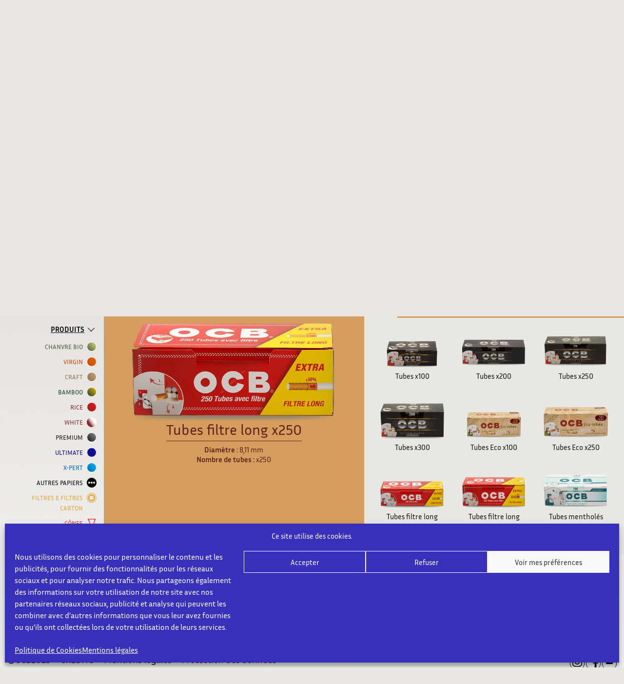

--- FILE ---
content_type: text/html; charset=UTF-8
request_url: https://ocb.net/fr/ocbproducto/tubes/
body_size: 17689
content:
<!doctype html>
<html lang="fr-FR">

  <head>
  <meta charset="utf-8">
  <meta http-equiv="x-ua-compatible" content="ie=edge">
  <meta name="viewport" content="width=device-width, initial-scale=1, shrink-to-fit=no">
  <meta name='robots' content='index, follow, max-image-preview:large, max-snippet:-1, max-video-preview:-1' />

<!-- Google Tag Manager for WordPress by gtm4wp.com -->
<script data-cfasync="false" data-pagespeed-no-defer>
	var gtm4wp_datalayer_name = "dataLayer";
	var dataLayer = dataLayer || [];

	const gtm4wp_scrollerscript_debugmode         = false;
	const gtm4wp_scrollerscript_callbacktime      = 100;
	const gtm4wp_scrollerscript_readerlocation    = 150;
	const gtm4wp_scrollerscript_contentelementid  = "content";
	const gtm4wp_scrollerscript_scannertime       = 60;
</script>
<!-- End Google Tag Manager for WordPress by gtm4wp.com -->
	<!-- This site is optimized with the Yoast SEO plugin v26.5 - https://yoast.com/wordpress/plugins/seo/ -->
	<title>Tubes | Une consommation plus conventionnelle | OCB</title>
	<meta name="description" content="Une consommation plus conventionnelle avec les tubes OCB." />
	<link rel="canonical" href="https://ocb.net/fr/ocbproducto/tubes/" />
	<meta property="og:locale" content="fr_FR" />
	<meta property="og:type" content="article" />
	<meta property="og:title" content="Tubes | Une consommation plus conventionnelle | OCB" />
	<meta property="og:description" content="Une consommation plus conventionnelle avec les tubes OCB." />
	<meta property="og:url" content="https://ocb.net/fr/ocbproducto/tubes/" />
	<meta property="og:site_name" content="OCB" />
	<meta property="article:publisher" content="https://www.facebook.com/OCBcommunity" />
	<meta property="article:modified_time" content="2024-12-16T11:27:13+00:00" />
	<meta name="twitter:card" content="summary_large_image" />
	<script type="application/ld+json" class="yoast-schema-graph">{"@context":"https://schema.org","@graph":[{"@type":"WebPage","@id":"https://ocb.net/fr/ocbproducto/tubes/","url":"https://ocb.net/fr/ocbproducto/tubes/","name":"Tubes | Une consommation plus conventionnelle | OCB","isPartOf":{"@id":"https://ocb.net/fr/#website"},"datePublished":"2020-11-11T15:00:16+00:00","dateModified":"2024-12-16T11:27:13+00:00","description":"Une consommation plus conventionnelle avec les tubes OCB.","breadcrumb":{"@id":"https://ocb.net/fr/ocbproducto/tubes/#breadcrumb"},"inLanguage":"fr-FR","potentialAction":[{"@type":"ReadAction","target":["https://ocb.net/fr/ocbproducto/tubes/"]}]},{"@type":"BreadcrumbList","@id":"https://ocb.net/fr/ocbproducto/tubes/#breadcrumb","itemListElement":[{"@type":"ListItem","position":1,"name":"Home","item":"https://ocb.net/fr/"},{"@type":"ListItem","position":2,"name":"Products","item":"https://ocb.net/fr/ocbproducto/"},{"@type":"ListItem","position":3,"name":"TUBES"}]},{"@type":"WebSite","@id":"https://ocb.net/fr/#website","url":"https://ocb.net/fr/","name":"OCB","description":"The Official Website for OCB Culture, Products and History","publisher":{"@id":"https://ocb.net/fr/#organization"},"potentialAction":[{"@type":"SearchAction","target":{"@type":"EntryPoint","urlTemplate":"https://ocb.net/fr/?s={search_term_string}"},"query-input":{"@type":"PropertyValueSpecification","valueRequired":true,"valueName":"search_term_string"}}],"inLanguage":"fr-FR"},{"@type":"Organization","@id":"https://ocb.net/fr/#organization","name":"OCB","url":"https://ocb.net/fr/","logo":{"@type":"ImageObject","inLanguage":"fr-FR","@id":"https://ocb.net/fr/#/schema/logo/image/","url":"https://ocb.net/wp-content/uploads/2024/04/logo_OCB_2024_lauriers.jpg","contentUrl":"https://ocb.net/wp-content/uploads/2024/04/logo_OCB_2024_lauriers.jpg","width":600,"height":285,"caption":"OCB"},"image":{"@id":"https://ocb.net/fr/#/schema/logo/image/"},"sameAs":["https://www.facebook.com/OCBcommunity","https://www.instagram.com/ocbofficial/","https://www.youtube.com/user/OCBnet"]}]}</script>
	<!-- / Yoast SEO plugin. -->



<!-- Google Tag Manager for WordPress by gtm4wp.com -->
<!-- GTM Container placement set to footer -->
<script data-cfasync="false" data-pagespeed-no-defer>
	var dataLayer_content = {"pagePostType":"ocbproducto","pagePostType2":"single-ocbproducto","pagePostAuthor":"Plugin"};
	dataLayer.push( dataLayer_content );
</script>
<script data-cfasync="false" data-pagespeed-no-defer>
(function(w,d,s,l,i){w[l]=w[l]||[];w[l].push({'gtm.start':
new Date().getTime(),event:'gtm.js'});var f=d.getElementsByTagName(s)[0],
j=d.createElement(s),dl=l!='dataLayer'?'&l='+l:'';j.async=true;j.src=
'//www.googletagmanager.com/gtm.js?id='+i+dl;f.parentNode.insertBefore(j,f);
})(window,document,'script','dataLayer','GTM-KWK5DFJ');
</script>
<!-- End Google Tag Manager for WordPress by gtm4wp.com --><link rel="alternate" title="oEmbed (JSON)" type="application/json+oembed" href="https://ocb.net/fr/wp-json/oembed/1.0/embed?url=https%3A%2F%2Focb.net%2Ffr%2Focbproducto%2Ftubes%2F" />
<link rel="alternate" title="oEmbed (XML)" type="text/xml+oembed" href="https://ocb.net/fr/wp-json/oembed/1.0/embed?url=https%3A%2F%2Focb.net%2Ffr%2Focbproducto%2Ftubes%2F&#038;format=xml" />
<style id='wp-img-auto-sizes-contain-inline-css' type='text/css'>
img:is([sizes=auto i],[sizes^="auto," i]){contain-intrinsic-size:3000px 1500px}
/*# sourceURL=wp-img-auto-sizes-contain-inline-css */
</style>
<link rel='stylesheet' id='sbi_styles-css' href='https://ocb.net/wp-content/plugins/instagram-feed-pro/css/sbi-styles.min.css?ver=6.9.0' type='text/css' media='all' />
<link rel='stylesheet' id='wp-block-library-css' href='https://ocb.net/wp-includes/css/dist/block-library/style.min.css?ver=6.9' type='text/css' media='all' />
<link rel='stylesheet' id='cmplz-general-css' href='https://ocb.net/wp-content/plugins/complianz-gdpr/assets/css/cookieblocker.min.css?ver=1765218396' type='text/css' media='all' />
<link rel='stylesheet' id='sage/main.css-css' href='https://ocb.net/wp-content/themes/templatePLG/dist/styles/main.css' type='text/css' media='all' />
<script type="text/javascript" src="https://ocb.net/wp-includes/js/jquery/jquery.min.js?ver=3.7.1" id="jquery-core-js"></script>
<script type="text/javascript" src="https://ocb.net/wp-includes/js/jquery/jquery-migrate.min.js?ver=3.4.1" id="jquery-migrate-js"></script>
<script type="text/javascript" src="https://ocb.net/wp-content/plugins/duracelltomi-google-tag-manager/dist/js/analytics-talk-content-tracking.js?ver=1.22.2" id="gtm4wp-scroll-tracking-js"></script>
<link rel="EditURI" type="application/rsd+xml" title="RSD" href="https://ocb.net/xmlrpc.php?rsd" />

<link rel='shortlink' href='https://ocb.net/fr/?p=7816' />
<meta name="generator" content="WPML ver:4.8.6 stt:9,1,4,3,27,40,41,2,52,53;" />
			<style>.cmplz-hidden {
					display: none !important;
				}</style><style type="text/css">.recentcomments a{display:inline !important;padding:0 !important;margin:0 !important;}</style><link rel="icon" href="https://ocb.net/wp-content/uploads/2024/04/cropped-OCB_favicon_512x512-32x32.png" sizes="32x32" />
<link rel="icon" href="https://ocb.net/wp-content/uploads/2024/04/cropped-OCB_favicon_512x512-192x192.png" sizes="192x192" />
<link rel="apple-touch-icon" href="https://ocb.net/wp-content/uploads/2024/04/cropped-OCB_favicon_512x512-180x180.png" />
<meta name="msapplication-TileImage" content="https://ocb.net/wp-content/uploads/2024/04/cropped-OCB_favicon_512x512-270x270.png" />
		<style type="text/css" id="wp-custom-css">
			.modNoticia::after{
	background-color:#DCDAD7 !important;
}
.ekko-lightbox-nav-overlay{
	display: flex !important;
}

.ekko-lightbox-item .embed-responsive{
	height:100%;
}

.ekko-lightbox-nav-overlay a{
	height: calc(100% - 90px);
}

#sb_instagram #sbi_images .sbi_item.sbi_transition{
	max-height:inherit;
	opacity:1;
}

.single #sb_instagram .sbi_photo{
	//padding-top:0px !important;
	//height:inherit !important;
}

//.single #sb_instagram .sbi_photo img{
//	display:none !important;
//}

#sb_instagram.sbi_col_4 #sbi_images .sbi_item {
  width: unset!important;
}

.single-ocbnews .contenidoNoticia h2{
	font-size: 1.8rem!important;
  margin-bottom: 25px!important;
}

#sb_instagram .sbi_photo{
	padding-top: 0px !important;
}

a:where(:not(.wp-element-button)) {
  text-decoration: none!important;
}		</style>
		</head>

  
          <script>

              // JB 100225 piden quitarlo porque les da problemas con google.
              // var waitForJQuery = setInterval(function () {
              //     if (typeof jQuery != 'undefined') {

              //         jQuery(document).ready(function() {

              //           jQuery.ajax({
              //             method: "POST",
              //             url: 'https://ocb.net/wp-admin/admin-ajax.php?d=202601241106581560',
              //             data: {'action':"getSessionPais"},
              //             dataType: "json"
              //           }).done(function( _result ) {
                            
              //             if(_result.res==false){
              //               document.location.href="https://ocb.net/fr/filtro/?redirect=https%3A%2F%2Focb.net%2Ffr%2Focbproducto%2Ftubes%2F";
              //             }

              //           });

              //         });

              //         clearInterval(waitForJQuery);
              //     }else{
              //       console.log("todavía no");
              //     }
              // }, 100);


          </script>

          
   
  <div id="loading">
	<div class="inner">
		<div class="loading_effect">
			<div class="object" id="object_one"></div>
			<div class="object" id="object_two"></div>
			<div class="object" id="object_three"></div>
		</div>
	</div>
</div>
<style>
	#loading {
	    background-color: #fff;
	    height: 100%;
	    width: 100%;
	    position: fixed;
	    z-index: 10001;
	    left: 0;
	    top:0;
	}
</style>
   

    
  <body data-cmplz=1 class="wp-singular ocbproducto-template-default single single-ocbproducto postid-7816 wp-theme-templatePLGresources negroblanco tubes app-data index-data singular-data single-data single-ocbproducto-data single-ocbproducto-tubes-data" style="background-image: url('https://ocb.net/wp-content/uploads/2020/11/OCB_PRODUCTS-1-scaled.jpg')" >

      
      <div class="container-fluid">
        <div class="row">
          <header class="header col-12 d-none d-md-block">
            <div class="row">
  <div class="container">
    <div class="row">


      <div class="col-12 col-md-12 pt-3 mb-2 mb-md-0 align-self-center text-right">
        <div class="cambiaIdioma d-inline-block">
                              <div class="idiomas d-inline-block">
                                                        <a href="https://ocb.net/ocbproducto/tubes/">EN</a>
                                              /
                        <a href="https://ocb.net/es/ocbproducto/tubes/">ES</a>
                                              /
                        <a href="https://ocb.net/cs/ocbproducto/tubes/">CS</a>
                                              /
                        <a href="https://ocb.net/fr/ocbproducto/tubes/">FR</a>
                                              /
                        <a href="https://ocb.net/de/ocbproducto/tubes/">DE</a>
                                              /
                        <a href="https://ocb.net/it/ocbproducto/tubes/">IT</a>
                                              /
                        <a href="https://ocb.net/pl/ocbproducto/tubes/">PL</a>
                                              /
                        <a href="https://ocb.net/pt-pt/ocbproducto/tubes/">PT</a>
                                              /
                        <a href="https://ocb.net/tr/ocbproducto/tubes/">TR</a>
                                              /
                        <a href="https://ocb.net/th/ocbproducto/tubes/">TH</a>
                    </div>
                    <div class="currentLang"><i class="fas fa-angle-left"></i> FR</div>     
        </div>
      </div>

      <div class="col-12 col-md-12 pt-3 mb-2 mb-md-0 align-self-center text-right">
        <div class="cambiaIdioma d-inline-block">
        </div>
      </div>

      <div class="col-4 col-md-2 mb-2 mb-md-0 align-self-center">
        <div class="row">
          <div class="col-12 align-self-center">
            <a class="brand d-inline-block" href="https://ocb.net/fr/">
                              <img src="https://ocb.net/wp-content/themes/templatePLG/dist/images/logoOCB.svg" alt="OCB" class="blanco">
                <img src="https://ocb.net/wp-content/themes/templatePLG/dist/images/logoOCB_negro.svg" alt="OCB" class="negro">              
                          </a>
          </div>

        </div>
      </div>

      
      <div class="col-12 col-md-10 align-self-end text-right">
                <div class="rrss text-right pb-2 mb-2">
                            <a href="https://www.instagram.com/ocbofficial/" target="_blank"><i class="fab fa-instagram"></i></a>
                              <a href="https://www.facebook.com/OCBcommunity" target="_blank"><i class="fab fa-facebook-f"></i></a>
                              
          <a href="https://www.youtube.com/user/OCBnet" target="_blank"><i class="fab fa-youtube"></i></a>
                              
        </div>
      </div>

                  <div class="col-12 col-md-12 align-self-end text-right">
        <a href="https://ocb.net/fr/enquete-de-satisfaction/" class="aviso text-right p-2">
          DONNEZ-NOUS VOTRE AVIS !<br/>
          <strong>ENQUÊTE DE SATISFACTION</strong>
        </a>
      </div>
      
    </div>
  </div>
</div>
          </header>

          <!-- mobile -->
          <header class="header-mobile col-12 d-block d-md-none">
            <div class="d-flex justify-content-center align-items-center h-100 |">
  <div class="row w-100">

    <div class="col-5 text-left pl-5">
      <a class="brand" href="https://ocb.net/fr/">

                <img src="https://ocb.net/wp-content/themes/templatePLG/dist/images/logoOCB.svg" alt="OCB" class="blanco">
        <img src="https://ocb.net/wp-content/themes/templatePLG/dist/images/logoOCB_negro.svg" alt="OCB" class="negro">              
      
      </a>
    </div> 
    
    
    <div class="col-7 px-0 text-right align-self-center d-flex align-items-center justify-content-end">
            <a href="javascript:;" class="toggler-idiomas" data-toggle="collapse" data-target="#collapseIdiomasMbl" aria-expanded="false" aria-controls="collapseIdiomasMbl" style="color:;">
                <img src="https://ocb.net/wp-content/plugins/sitepress-multilingual-cms/res/flags/fr.png" alt="Bandera" />
                <span>FR</span>
      </a>
        
    </div>

  </div>
</div>

<div class="container-fluid p-0">
  <div class="row">
    <nav class="navbar navbar-mobile">
      <button class="navbar-toggler pl-0" type="button" data-toggle="collapse" data-target="#navbarMobile" aria-controls="navbarMobile" aria-expanded="false" aria-label="Toggle navigation">
        <i class="fa fa-bars" aria-hidden="true" style="color:"></i>
      </button>
    </nav>

    <div class="col-12 p-4 bg-white collapse" id="navbarMobile">
              <div class="menu-main-menu-french-container"><ul id="menu-main-menu-french" class="nav"><li class="socialmedia d-block d-md-none"><span>FOLLOW US ON SOCIAL MEDIA</span><a href="https://www.instagram.com/ocbofficial/" target="_blank"><i class="fab fa-instagram"></i></a><a href="https://www.facebook.com/OCBcommunity" target="_blank"><i class="fab fa-facebook-f"></i></a><a href="https://www.youtube.com/user/OCBnet" target="_blank"><i class="fab fa-youtube"></i></a><li class=' menu-item menu-item-type-post_type_archive menu-item-object-ocbproducto current-menu-ancestor current-menu-parent menu-item-has-children'><a href="https://ocb.net/fr/ocbproducto/">PRODUITS</a>
<ul class="sub-menu">
<li class=' menu-item menu-item-type-post_type menu-item-object-ocbproducto' ><a class="prod" href="https://ocb.net/fr/ocbproducto/organic-hemp/" ><span class='spanicono redondo' style='background: linear-gradient(45deg, #4a5f36 0%, #d2d683 100%);'></span>CHANVRE BIO</a></li>
<li class=' menu-item menu-item-type-post_type menu-item-object-ocbproducto' ><a class="prod" href="https://ocb.net/fr/ocbproducto/virgin-papers/" ><span class='spanicono redondo' style='background: linear-gradient(45deg, #c14c02 0%, #f16002 100%);'></span>VIRGIN</a></li>
<li class=' menu-item menu-item-type-post_type menu-item-object-ocbproducto' ><a class="prod" href="https://ocb.net/fr/ocbproducto/craft/" ><span class='spanicono redondo' style='background: linear-gradient(45deg, #917048 0%, #bda582 100%);'></span>CRAFT</a></li>
<li class=' menu-item menu-item-type-post_type menu-item-object-ocbproducto' ><a class="prod" href="https://ocb.net/fr/ocbproducto/bamboo/" ><span class='spanicono redondo' style='background: linear-gradient(45deg, #1c3e31 0%, #e7b508 100%);'></span>BAMBOO</a></li>
<li class=' menu-item menu-item-type-post_type menu-item-object-ocbproducto' ><a class="prod" href="https://ocb.net/fr/ocbproducto/rice/" ><span class='spanicono redondo' style='background: linear-gradient(45deg, #9f1f1f 0%, #e31919 100%);'></span>RICE</a></li>
<li class=' menu-item menu-item-type-post_type menu-item-object-ocbproducto' ><a class="prod" href="https://ocb.net/fr/ocbproducto/white/" ><span class='spanicono'><img src='https://ocb.net/wp-content/uploads/2020/11/white.png' class='icono'></span>WHITE</a></li>
<li class=' menu-item menu-item-type-post_type menu-item-object-ocbproducto' ><a class="prod" href="https://ocb.net/fr/ocbproducto/premium/" ><span class='spanicono redondo' style='background: linear-gradient(45deg, #171616 0%, #8f8f8f 100%);'></span>Premium</a></li>
<li class=' menu-item menu-item-type-post_type menu-item-object-ocbproducto' ><a class="prod" href="https://ocb.net/fr/ocbproducto/ultimate/" ><span class='spanicono redondo' style='background: linear-gradient(45deg, #130a83 0%, #130da8 100%);'></span>ULTIMATE</a></li>
<li class=' menu-item menu-item-type-post_type menu-item-object-ocbproducto' ><a class="prod" href="https://ocb.net/fr/ocbproducto/x-pert/" ><span class='spanicono redondo' style='background: linear-gradient(45deg, #0068b1 0%, #00bbfc 100%);'></span>X-PERT</a></li>
<li class=' menu-item menu-item-type-post_type menu-item-object-ocbproducto' ><a class="prod" href="https://ocb.net/fr/ocbproducto/other-papers/" ><span class='spanicono'><img src='https://ocb.net/wp-content/uploads/2020/11/other.png' class='icono'></span>AUTRES PAPIERS</a></li>
<li class=' menu-item menu-item-type-post_type menu-item-object-ocbproducto' ><a class="prod" href="https://ocb.net/fr/ocbproducto/filters-filter-tips/" ><span class='spanicono'><img src='https://ocb.net/wp-content/uploads/2020/11/filters.png' class='icono'></span>Filtres &#038; filtres carton</a></li>
<li class=' menu-item menu-item-type-post_type menu-item-object-ocbproducto' ><a class="prod" href="https://ocb.net/fr/ocbproducto/cones/" ><span class='spanicono'><img src='https://ocb.net/wp-content/uploads/2020/11/icon-cones-21x.png' class='icono'></span>CÔNES</a></li>
<li class=' menu-item menu-item-type-post_type menu-item-object-ocbproducto current-menu-item' ><a class="prod" href="https://ocb.net/fr/ocbproducto/tubes/" ><span class='spanicono'><img src='https://ocb.net/wp-content/uploads/2020/11/tubes.png' class='icono'></span>TUBES</a></li>
<li class=' menu-item menu-item-type-post_type menu-item-object-ocbproducto' ><a class="prod" href="https://ocb.net/fr/ocbproducto/accessories/" ><span class='spanicono'><img src='https://ocb.net/wp-content/uploads/2020/11/accessories.png' class='icono'></span>ACCESSOIRES</a></li>
</ul>
</li>
<li class=' menu-item menu-item-type-post_type menu-item-object-page menu-item-has-children'><a href="https://ocb.net/fr/events/">ÉVÉNEMENTS</a>
<ul class="sub-menu">
<li class=' menu-item menu-item-type-post_type menu-item-object-page'><a href="https://ocb.net/fr/events/festivals/">FESTIVALS</a></li>
<li class=' menu-item menu-item-type-post_type menu-item-object-page'><a href="https://ocb.net/fr/events/parties/">FÊTES ET ÉVÉNEMENTS</a></li>
<li class=' menu-item menu-item-type-post_type menu-item-object-page'><a href="https://ocb.net/fr/events/fairs-exhibits/">SALONS ET EXPOSITIONS</a></li>
</ul>
</li>
<li class=' menu-item menu-item-type-post_type menu-item-object-page menu-item-has-children'><a href="https://ocb.net/fr/expertise/">EXPERTISE</a>
<ul class="sub-menu">
<li class=' menu-item menu-item-type-post_type menu-item-object-page'><a href="https://ocb.net/fr/expertise/history/">L’HISTOIRE</a></li>
<li class=' menu-item menu-item-type-post_type menu-item-object-page'><a href="https://ocb.net/fr/expertise/production-journey/">PARCOURS DE PRODUCTION OCB</a></li>
<li class=' menu-item menu-item-type-post_type menu-item-object-page'><a href="https://ocb.net/fr/expertise/ocb-quality/">QUALITÉ OCB</a></li>
</ul>
</li>
<li class=' menu-item menu-item-type-post_type menu-item-object-page menu-item-has-children'><a href="https://ocb.net/fr/green-spirit/">NOS ENGAGEMENTS</a>
<ul class="sub-menu">
<li class=' menu-item menu-item-type-post_type menu-item-object-page'><a href="https://ocb.net/fr/green-spirit/eco-guidelines/">FEUILLE DE ROUTE</a></li>
<li class=' menu-item menu-item-type-custom menu-item-object-custom'><a href="/fr/green-spirit/#mod-4">MATÉRIAUX DURABLES</a></li>
<li class=' menu-item menu-item-type-custom menu-item-object-custom'><a href="/fr/green-spirit/#mod-6">INSPIRÉ PAR LA NATURE</a></li>
</ul>
</li>
<li class=' menu-item menu-item-type-post_type menu-item-object-page'><a href="https://ocb.net/fr/ocb-world/">LE MONDE OCB</a></li>
<li class=' menu-item menu-item-type-post_type_archive menu-item-object-ocbnews'><a href="https://ocb.net/fr/ocbnews/">ACTUALITÉS</a></li>
<li class='d-block d-md-none survey menu-item menu-item-type-post_type menu-item-object-page'><a href="https://ocb.net/fr/enquete-de-satisfaction/">ENQUÊTE DE SATISFACTION</a></li>
</ul></div>
      
      <div class="text-center d-none d-md-inline-block">
        <div class="rrss text-center pb-2 mb-2">
                    <a href="https://www.instagram.com/ocbofficial/" target="_blank"><i class="fab fa-instagram"></i></a>
                              <a href="https://www.facebook.com/OCBcommunity" target="_blank"><i class="fab fa-facebook-f"></i></a>
                              
          <a href="https://www.youtube.com/user/OCBnet" target="_blank"><i class="fab fa-youtube"></i></a>
                  </div>
      </div>      

    </div>
  </div>
</div>

<div class="idiomas d-md-none collapse" id="collapseIdiomasMbl">
  <div class="container">
            
        <div class="row">
      <div class="col-12 borde py-2">
        Choose your language      </div>
          <div class="col-6 text-left px-0">
            <a href="https://ocb.net/ocbproducto/tubes/" class=" px-3 py-2 d-block bordeidioma"><img src="https://ocb.net/wp-content/plugins/sitepress-multilingual-cms/res/flags/en.png" /> ENGLISH</a>
            </div>
          <div class="col-6 text-left px-0">
            <a href="https://ocb.net/es/ocbproducto/tubes/" class=" px-3 py-2 d-block bordeidioma"><img src="https://ocb.net/wp-content/plugins/sitepress-multilingual-cms/res/flags/es.png" /> ESPAñOL</a>
            </div>
          <div class="col-6 text-left px-0">
            <a href="https://ocb.net/cs/ocbproducto/tubes/" class=" px-3 py-2 d-block bordeidioma"><img src="https://ocb.net/wp-content/plugins/sitepress-multilingual-cms/res/flags/cs.png" /> ČEšTINA</a>
            </div>
          <div class="col-6 text-left px-0">
            <a href="https://ocb.net/fr/ocbproducto/tubes/" class="current px-3 py-2 d-block bordeidioma"><img src="https://ocb.net/wp-content/plugins/sitepress-multilingual-cms/res/flags/fr.png" /> FRANçAIS</a>
            </div>
          <div class="col-6 text-left px-0">
            <a href="https://ocb.net/de/ocbproducto/tubes/" class=" px-3 py-2 d-block bordeidioma"><img src="https://ocb.net/wp-content/plugins/sitepress-multilingual-cms/res/flags/de.png" /> DEUTSCH</a>
            </div>
          <div class="col-6 text-left px-0">
            <a href="https://ocb.net/it/ocbproducto/tubes/" class=" px-3 py-2 d-block bordeidioma"><img src="https://ocb.net/wp-content/plugins/sitepress-multilingual-cms/res/flags/it.png" /> ITALIANO</a>
            </div>
          <div class="col-6 text-left px-0">
            <a href="https://ocb.net/pl/ocbproducto/tubes/" class=" px-3 py-2 d-block bordeidioma"><img src="https://ocb.net/wp-content/plugins/sitepress-multilingual-cms/res/flags/pl.png" /> POLSKI</a>
            </div>
          <div class="col-6 text-left px-0">
            <a href="https://ocb.net/pt-pt/ocbproducto/tubes/" class=" px-3 py-2 d-block bordeidioma"><img src="https://ocb.net/wp-content/plugins/sitepress-multilingual-cms/res/flags/pt-pt.png" /> PORTUGUêS</a>
            </div>
          <div class="col-6 text-left px-0">
            <a href="https://ocb.net/tr/ocbproducto/tubes/" class=" px-3 py-2 d-block bordeidioma"><img src="https://ocb.net/wp-content/plugins/sitepress-multilingual-cms/res/flags/tr.png" /> TüRKçE</a>
            </div>
          <div class="col-6 text-left px-0">
            <a href="https://ocb.net/th/ocbproducto/tubes/" class=" px-3 py-2 d-block bordeidioma"><img src="https://ocb.net/wp-content/plugins/sitepress-multilingual-cms/res/flags/th.png" /> ไทย</a>
            </div>
        </div>
      </div> 
</div>          </header>
        </div>
      </div>

            <div class="container">
      
        <div class="row">
          
          
          <div class="col-12 col-md-2 d-none d-md-block">

            <div class="padSuperiorMenu h-100">
    <nav class="menu-sidebar pl-4 pr-2 pr-md-0 h-100">
      <div class="position-sticky top-0 sticky-top" style="top:25px;">
              <div class="menu-main-menu-french-container"><ul id="menu-main-menu-french-1" class="nav"><li class="socialmedia d-block d-md-none"><span>FOLLOW US ON SOCIAL MEDIA</span><a href="https://www.instagram.com/ocbofficial/" target="_blank"><i class="fab fa-instagram"></i></a><a href="https://www.facebook.com/OCBcommunity" target="_blank"><i class="fab fa-facebook-f"></i></a><a href="https://www.youtube.com/user/OCBnet" target="_blank"><i class="fab fa-youtube"></i></a><li depth='0' data='1' class=' menu-item menu-item-type-post_type_archive menu-item-object-ocbproducto current-menu-ancestor current-menu-parent menu-item-has-children  '><a href='javascript:;' class='expandir js-toggle-expandir'></a><a href="https://ocb.net/fr/ocbproducto/">PRODUITS</a>
<ul class="sub-menu">
<li depth='1' data='' class=' menu-item menu-item-type-post_type menu-item-object-ocbproducto  '><a href="https://ocb.net/fr/ocbproducto/organic-hemp/" style="color:#4a5f36;">CHANVRE BIO<span class="spanicono"><i style="background: linear-gradient(45deg, #4a5f36 0%, #d2d683 100%);"></i></span><span class="spaniconoOver" style="border-color:#4a5f36"></span></a></li>
<li depth='1' data='' class=' menu-item menu-item-type-post_type menu-item-object-ocbproducto  '><a href="https://ocb.net/fr/ocbproducto/virgin-papers/" style="color:#c14c02;">VIRGIN<span class="spanicono"><i style="background: linear-gradient(45deg, #c14c02 0%, #f16002 100%);"></i></span><span class="spaniconoOver" style="border-color:#c14c02"></span></a></li>
<li depth='1' data='' class=' menu-item menu-item-type-post_type menu-item-object-ocbproducto  '><a href="https://ocb.net/fr/ocbproducto/craft/" style="color:#917048;">CRAFT<span class="spanicono"><i style="background: linear-gradient(45deg, #917048 0%, #bda582 100%);"></i></span><span class="spaniconoOver" style="border-color:#917048"></span></a></li>
<li depth='1' data='' class=' menu-item menu-item-type-post_type menu-item-object-ocbproducto  '><a href="https://ocb.net/fr/ocbproducto/bamboo/" style="color:#1c3e31;">BAMBOO<span class="spanicono"><i style="background: linear-gradient(45deg, #1c3e31 0%, #e7b508 100%);"></i></span><span class="spaniconoOver" style="border-color:#1c3e31"></span></a></li>
<li depth='1' data='' class=' menu-item menu-item-type-post_type menu-item-object-ocbproducto  '><a href="https://ocb.net/fr/ocbproducto/rice/" style="color:#9f1f1f;">RICE<span class="spanicono"><i style="background: linear-gradient(45deg, #9f1f1f 0%, #e31919 100%);"></i></span><span class="spaniconoOver" style="border-color:#9f1f1f"></span></a></li>
<li depth='1' data='' class=' menu-item menu-item-type-post_type menu-item-object-ocbproducto  '><a href="https://ocb.net/fr/ocbproducto/white/" style="color:#842927">WHITE<span class='spanicono'><img src='https://ocb.net/wp-content/uploads/2020/11/white.png' class='icono'></span><span class='spaniconoOver' style='border-color:#842927'></span></a></li>
<li depth='1' data='' class=' menu-item menu-item-type-post_type menu-item-object-ocbproducto  '><a href="https://ocb.net/fr/ocbproducto/premium/" style="color:#171616;">Premium<span class="spanicono"><i style="background: linear-gradient(45deg, #171616 0%, #8f8f8f 100%);"></i></span><span class="spaniconoOver" style="border-color:#171616"></span></a></li>
<li depth='1' data='' class=' menu-item menu-item-type-post_type menu-item-object-ocbproducto  '><a href="https://ocb.net/fr/ocbproducto/ultimate/" style="color:#130a83;">ULTIMATE<span class="spanicono"><i style="background: linear-gradient(45deg, #130a83 0%, #130da8 100%);"></i></span><span class="spaniconoOver" style="border-color:#130a83"></span></a></li>
<li depth='1' data='' class=' menu-item menu-item-type-post_type menu-item-object-ocbproducto  '><a href="https://ocb.net/fr/ocbproducto/x-pert/" style="color:#0068b1;">X-PERT<span class="spanicono"><i style="background: linear-gradient(45deg, #0068b1 0%, #00bbfc 100%);"></i></span><span class="spaniconoOver" style="border-color:#0068b1"></span></a></li>
<li depth='1' data='' class=' menu-item menu-item-type-post_type menu-item-object-ocbproducto  '><a href="https://ocb.net/fr/ocbproducto/other-papers/" style="color:#000000">AUTRES PAPIERS<span class='spanicono'><img src='https://ocb.net/wp-content/uploads/2020/11/other.png' class='icono'></span><span class='spaniconoOver' style='border-color:#000000'></span></a></li>
<li depth='1' data='' class=' menu-item menu-item-type-post_type menu-item-object-ocbproducto  '><a href="https://ocb.net/fr/ocbproducto/filters-filter-tips/" style="color:#eaa22f">Filtres &#038; filtres carton<span class='spanicono'><img src='https://ocb.net/wp-content/uploads/2020/11/filters.png' class='icono'></span><span class='spaniconoOver' style='border-color:#eaa22f'></span></a></li>
<li depth='1' data='' class=' menu-item menu-item-type-post_type menu-item-object-ocbproducto  '><a href="https://ocb.net/fr/ocbproducto/cones/" style="color:#ec2f30">CÔNES<span class='spanicono'><img src='https://ocb.net/wp-content/uploads/2020/11/icon-cones-21x.png' class='icono'></span><span class='spaniconoOver' style='border-color:#ec2f30'></span></a></li>
<li depth='1' data='' class=' menu-item menu-item-type-post_type menu-item-object-ocbproducto current-menu-item  '><a href="https://ocb.net/fr/ocbproducto/tubes/" style="color:#06b65a">TUBES<span class='spanicono'><img src='https://ocb.net/wp-content/uploads/2020/11/tubes.png' class='icono'></span><span class='spaniconoOver' style='border-color:#06b65a'></span></a></li>
<li depth='1' data='' class=' menu-item menu-item-type-post_type menu-item-object-ocbproducto  '><a href="https://ocb.net/fr/ocbproducto/accessories/" style="color:#8034bc">ACCESSOIRES<span class='spanicono'><img src='https://ocb.net/wp-content/uploads/2020/11/accessories.png' class='icono'></span><span class='spaniconoOver' style='border-color:#8034bc'></span></a></li>
</ul>
</li>
<li depth='0' data='1' class=' menu-item menu-item-type-post_type menu-item-object-page menu-item-has-children  '><a href='javascript:;' class='expandir js-toggle-expandir'></a><a href="https://ocb.net/fr/events/">ÉVÉNEMENTS</a>
<ul class="sub-menu">
<li depth='1' data='' class=' menu-item menu-item-type-post_type menu-item-object-page  '><a href="https://ocb.net/fr/events/festivals/">FESTIVALS<span class="spanicostd"></span></a></li>
<li depth='1' data='' class=' menu-item menu-item-type-post_type menu-item-object-page  '><a href="https://ocb.net/fr/events/parties/">FÊTES ET ÉVÉNEMENTS<span class="spanicostd"></span></a></li>
<li depth='1' data='' class=' menu-item menu-item-type-post_type menu-item-object-page  '><a href="https://ocb.net/fr/events/fairs-exhibits/">SALONS ET EXPOSITIONS<span class="spanicostd"></span></a></li>
</ul>
</li>
<li depth='0' data='1' class=' menu-item menu-item-type-post_type menu-item-object-page menu-item-has-children  '><a href='javascript:;' class='expandir js-toggle-expandir'></a><a href="https://ocb.net/fr/expertise/">EXPERTISE</a>
<ul class="sub-menu">
<li depth='1' data='' class=' menu-item menu-item-type-post_type menu-item-object-page  '><a href="https://ocb.net/fr/expertise/history/">L’HISTOIRE<span class="spanicostd"></span></a></li>
<li depth='1' data='' class=' menu-item menu-item-type-post_type menu-item-object-page  '><a href="https://ocb.net/fr/expertise/production-journey/">PARCOURS DE PRODUCTION OCB<span class="spanicostd"></span></a></li>
<li depth='1' data='' class=' menu-item menu-item-type-post_type menu-item-object-page  '><a href="https://ocb.net/fr/expertise/ocb-quality/">QUALITÉ OCB<span class="spanicostd"></span></a></li>
</ul>
</li>
<li depth='0' data='1' class=' menu-item menu-item-type-post_type menu-item-object-page menu-item-has-children  '><a href='javascript:;' class='expandir js-toggle-expandir'></a><a href="https://ocb.net/fr/green-spirit/">NOS ENGAGEMENTS</a>
<ul class="sub-menu">
<li depth='1' data='' class=' menu-item menu-item-type-post_type menu-item-object-page  '><a href="https://ocb.net/fr/green-spirit/eco-guidelines/">FEUILLE DE ROUTE<span class="spanicostd"></span></a></li>
<li depth='1' data='' class=' menu-item menu-item-type-custom menu-item-object-custom  '><a href="/fr/green-spirit/#mod-4">MATÉRIAUX DURABLES<span class="spanicostd"></span></a></li>
<li depth='1' data='' class=' menu-item menu-item-type-custom menu-item-object-custom  '><a href="/fr/green-spirit/#mod-6">INSPIRÉ PAR LA NATURE<span class="spanicostd"></span></a></li>
</ul>
</li>
<li depth='0' data='' class=' menu-item menu-item-type-post_type menu-item-object-page  '><a href="https://ocb.net/fr/ocb-world/">LE MONDE OCB</a></li>
<li depth='0' data='' class=' menu-item menu-item-type-post_type_archive menu-item-object-ocbnews  '><a href="https://ocb.net/fr/ocbnews/">ACTUALITÉS</a></li>
<li depth='0' data='' class='d-block d-md-none survey menu-item menu-item-type-post_type menu-item-object-page  '><a href="https://ocb.net/fr/enquete-de-satisfaction/">ENQUÊTE DE SATISFACTION</a></li>
</ul></div>
            </div>
    </nav>
</div>
          </div>
                      <main class="col-12 col-md-10 px-0">
                      
            <div class="wrap" role="document">
                       <article class="post-7816 ocbproducto type-ocbproducto status-publish hentry productcategory-tubes-fr">

<div class="modHeaderRange pad-b-64">

    <section class="headerVideo">

        <div class="embed-responsive embed-responsive-16by9">
            <video class="embed-responsive-item" poster="https://ocb.net/wp-content/uploads/2020/11/11-Posters-1200x635_0001_Tubes.jpg" autoplay loop>
                                <source src="https://ocb.net/wp-content/uploads/2020/11/10.-TUBES-PREMIUM_v3_Master.mp4" type="video/mp4">
                                                <source src="https://ocb.net/wp-content/uploads/2020/11/10.-TUBES-PREMIUM_v3_Master.ogv" type="video/ogg">
                                                    
                <source src="https://ocb.net/wp-content/uploads/2020/11/10.-TUBES-PREMIUM_v3_Master.webm" type="video/webm">
                            </video>
        </div>

        <div class="titulos">
            <div class="container-fluid h-100">

                <div class="row h-100">

                    <div class="col-12 pl-md-5 align-self-center align-self-md-end pad-b-48">
                        <h1 class="pl-3">TUBES</h1>
                                                    <p class="p-2 d-inline-block" style="background-color: #06b65a; color: #131313; ">Pour rouler sans avoir à rouler !</p>                        
                                            </div>

                </div>

            </div>
        </div>

    </section>

    
        <section class="container-fluid rangeProducts pt-md-3 mar-b-32" style="background-color:#d59d5e; color:#61221b;">

        <div class="row">

            <div class="col-12 col-md-6 px-md-4 text-center">
                
                <div class="row h-100">
                    <div class="col-12 d-none d-md-block contModProd">
                    </div>
                    <div class="col-12 contModProd2">
                        <div class="row h-100">
                            <div class="col-12 col-md-11 mx-auto align-self-start py-2">
                                <div class="">

                                                                                                                                                                                    <div id="tubes" style="position:absolute; top:0px;"></div>
                                                                                                            <div id="tubes" style="position:absolute; top:0px;"></div>
                                                                                                            <div id="tubes" style="position:absolute; top:0px;"></div>
                                                                                                            <div id="tubes" style="position:absolute; top:0px;"></div>
                                                                                                            <div id="tubes" style="position:absolute; top:0px;"></div>
                                                                                                            <div id="tubes" style="position:absolute; top:0px;"></div>
                                                                                                            <div id="tubes" style="position:absolute; top:0px;"></div>
                                                                                                            <div id="tubes" style="position:absolute; top:0px;"></div>
                                                                                                            <div id="tubes" style="position:absolute; top:0px;"></div>
                                                                                                            
                                                                                                                
                                            

                                            <div id="prod_menthol-tubes" class="modProd "  style="">
                                                

                                                                                                <div class="text-center mb-16">
                                                <a class="imagenProducto js-mostrarGaleria">
                                                    <img src="https://ocb.net/wp-content/uploads/2021/03/089_MentholTubes_01.png" class="d-block img-fluid mx-auto">
                                                </a>
                                                                                                                                                <div class="d-none js-galeria">
                                                                                                        <a href="https://ocb.net/wp-content/uploads/2021/03/089_MentholTubes_01.jpg" data-toggle="lightbox" data-gallery="gallery-8358" data-width="1200" data-height="900"></a>
                                                                                                        <a href="https://ocb.net/wp-content/uploads/2021/03/089_MentholTubes_02.jpg" data-toggle="lightbox" data-gallery="gallery-8358" data-width="1200" data-height="900"></a>
                                                                                                        <a href="https://ocb.net/wp-content/uploads/2021/03/089_MentholTubes_03.jpg" data-toggle="lightbox" data-gallery="gallery-8358" data-width="1200" data-height="900"></a>
                                                                                                    </div>
                                                                 
                                                </div>
                                                <h2 class="mb-2 d-inline-block" style="color:#61221b; border-color:#61221b">Tubes mentholés</h2>
                                                                                                <div class="textoProducto mb-2" style="color:#61221b; border-color:#61221b">
                                                <p><strong>Diamètre :</strong> 8,11 mm<br />
<strong>Nombre de tubes :</strong> x100</p>

                                                </div>
                                                <style>
                                                .textoProducto p{
                                                    color:#61221b;
                                                }
                                                </style>
                                                                                                
                                            </div>


                                        
                                            

                                            <div id="prod_long-filter-tubes-x250" class="modProd producto_default"  style="display:none;">
                                                

                                                                                                <div class="text-center mb-16">
                                                <a class="imagenProducto js-mostrarGaleria">
                                                    <img src="https://ocb.net/wp-content/uploads/2021/03/088_LongFilterTubesx250_0.png" class="d-block img-fluid mx-auto">
                                                </a>
                                                                                                                                                <div class="d-none js-galeria">
                                                                                                        <a href="https://ocb.net/wp-content/uploads/2021/03/088_LongFilterTubesx250_01.jpg" data-toggle="lightbox" data-gallery="gallery-8305" data-width="1200" data-height="900"></a>
                                                                                                        <a href="https://ocb.net/wp-content/uploads/2021/03/088_LongFilterTubesx250_02.jpg" data-toggle="lightbox" data-gallery="gallery-8305" data-width="1200" data-height="900"></a>
                                                                                                        <a href="https://ocb.net/wp-content/uploads/2021/03/088_LongFilterTubesx250_03.jpg" data-toggle="lightbox" data-gallery="gallery-8305" data-width="1200" data-height="900"></a>
                                                                                                    </div>
                                                                 
                                                </div>
                                                <h2 class="mb-2 d-inline-block" style="color:#61221b; border-color:#61221b">Tubes filtre long x250</h2>
                                                                                                <div class="textoProducto mb-2" style="color:#61221b; border-color:#61221b">
                                                <p><strong>Diamètre :</strong> 8,11 mm<br />
<strong>Nombre de tubes :</strong> x250</p>

                                                </div>
                                                <style>
                                                .textoProducto p{
                                                    color:#61221b;
                                                }
                                                </style>
                                                                                                
                                            </div>


                                        
                                            

                                            <div id="prod_long-filter-tubes-x200" class="modProd producto_default"  style="display:none;">
                                                

                                                                                                <div class="text-center mb-16">
                                                <a class="imagenProducto js-mostrarGaleria">
                                                    <img src="https://ocb.net/wp-content/uploads/2021/03/087_LongFilterTubesx200_01.png" class="d-block img-fluid mx-auto">
                                                </a>
                                                                                                                                                <div class="d-none js-galeria">
                                                                                                        <a href="https://ocb.net/wp-content/uploads/2021/03/087_LongFilterTubesx200_01.jpg" data-toggle="lightbox" data-gallery="gallery-8255" data-width="1200" data-height="900"></a>
                                                                                                        <a href="https://ocb.net/wp-content/uploads/2021/03/087_LongFilterTubesx200_02.jpg" data-toggle="lightbox" data-gallery="gallery-8255" data-width="1200" data-height="900"></a>
                                                                                                        <a href="https://ocb.net/wp-content/uploads/2021/03/087_LongFilterTubesx200_03.jpg" data-toggle="lightbox" data-gallery="gallery-8255" data-width="1200" data-height="900"></a>
                                                                                                    </div>
                                                                 
                                                </div>
                                                <h2 class="mb-2 d-inline-block" style="color:#61221b; border-color:#61221b">Tubes filtre long x200</h2>
                                                                                                <div class="textoProducto mb-2" style="color:#61221b; border-color:#61221b">
                                                <p><strong>Diamètre :</strong> 8,11 mm<br />
<strong>Nombre de tubes :</strong> x200</p>

                                                </div>
                                                <style>
                                                .textoProducto p{
                                                    color:#61221b;
                                                }
                                                </style>
                                                                                                
                                            </div>


                                        
                                            

                                            <div id="prod_tubes-x300" class="modProd producto_default"  style="display:none;">
                                                

                                                                                                <div class="text-center mb-16">
                                                <a class="imagenProducto js-mostrarGaleria">
                                                    <img src="https://ocb.net/wp-content/uploads/2021/03/086_Tubesx300_01.png" class="d-block img-fluid mx-auto">
                                                </a>
                                                                                                                                                <div class="d-none js-galeria">
                                                                                                        <a href="https://ocb.net/wp-content/uploads/2021/03/086_Tubesx300_01.jpg" data-toggle="lightbox" data-gallery="gallery-8203" data-width="1200" data-height="900"></a>
                                                                                                        <a href="https://ocb.net/wp-content/uploads/2021/03/086_Tubesx300_02.jpg" data-toggle="lightbox" data-gallery="gallery-8203" data-width="1200" data-height="900"></a>
                                                                                                        <a href="https://ocb.net/wp-content/uploads/2021/03/086_Tubesx300_03.jpg" data-toggle="lightbox" data-gallery="gallery-8203" data-width="1200" data-height="900"></a>
                                                                                                    </div>
                                                                 
                                                </div>
                                                <h2 class="mb-2 d-inline-block" style="color:#61221b; border-color:#61221b">Tubes x300</h2>
                                                                                                <div class="textoProducto mb-2" style="color:#61221b; border-color:#61221b">
                                                <p><strong>Diamètre :</strong> 8,11 mm<br />
<strong>Nombre de tubes :</strong> x300</p>

                                                </div>
                                                <style>
                                                .textoProducto p{
                                                    color:#61221b;
                                                }
                                                </style>
                                                                                                
                                            </div>


                                        
                                            

                                            <div id="prod_tubes-x250" class="modProd producto_default"  style="display:none;">
                                                

                                                                                                <div class="text-center mb-16">
                                                <a class="imagenProducto js-mostrarGaleria">
                                                    <img src="https://ocb.net/wp-content/uploads/2021/03/085_Tubesx250_01.png" class="d-block img-fluid mx-auto">
                                                </a>
                                                                                                                                                <div class="d-none js-galeria">
                                                                                                        <a href="https://ocb.net/wp-content/uploads/2021/03/085_Tubesx250_01.jpg" data-toggle="lightbox" data-gallery="gallery-8001" data-width="1200" data-height="900"></a>
                                                                                                        <a href="https://ocb.net/wp-content/uploads/2021/03/085_Tubesx250_02.jpg" data-toggle="lightbox" data-gallery="gallery-8001" data-width="1200" data-height="900"></a>
                                                                                                        <a href="https://ocb.net/wp-content/uploads/2021/03/085_Tubesx250_03.jpg" data-toggle="lightbox" data-gallery="gallery-8001" data-width="1200" data-height="900"></a>
                                                                                                    </div>
                                                                 
                                                </div>
                                                <h2 class="mb-2 d-inline-block" style="color:#61221b; border-color:#61221b">Tubes x250</h2>
                                                                                                <div class="textoProducto mb-2" style="color:#61221b; border-color:#61221b">
                                                <p><strong>Diamètre :</strong> 8,11 mm<br />
<strong>Nombre de tubes :</strong> x250</p>

                                                </div>
                                                <style>
                                                .textoProducto p{
                                                    color:#61221b;
                                                }
                                                </style>
                                                                                                
                                            </div>


                                        
                                            

                                            <div id="prod_tubes-x200" class="modProd producto_default"  style="display:none;">
                                                

                                                                                                <div class="text-center mb-16">
                                                <a class="imagenProducto js-mostrarGaleria">
                                                    <img src="https://ocb.net/wp-content/uploads/2021/03/084_Tubesx200_01-1.png" class="d-block img-fluid mx-auto">
                                                </a>
                                                                                                                                                <div class="d-none js-galeria">
                                                                                                        <a href="https://ocb.net/wp-content/uploads/2021/03/084_Tubesx200_01.jpg" data-toggle="lightbox" data-gallery="gallery-8148" data-width="1200" data-height="900"></a>
                                                                                                        <a href="https://ocb.net/wp-content/uploads/2021/03/084_Tubesx200_02.jpg" data-toggle="lightbox" data-gallery="gallery-8148" data-width="1200" data-height="900"></a>
                                                                                                        <a href="https://ocb.net/wp-content/uploads/2021/03/084_Tubesx200_03.jpg" data-toggle="lightbox" data-gallery="gallery-8148" data-width="1200" data-height="900"></a>
                                                                                                    </div>
                                                                 
                                                </div>
                                                <h2 class="mb-2 d-inline-block" style="color:#61221b; border-color:#61221b">Tubes x200</h2>
                                                                                                <div class="textoProducto mb-2" style="color:#61221b; border-color:#61221b">
                                                <p><strong>Diamètre :</strong> 8,11 mm<br />
<strong>Nombre de tubes :</strong> x200</p>

                                                </div>
                                                <style>
                                                .textoProducto p{
                                                    color:#61221b;
                                                }
                                                </style>
                                                                                                
                                            </div>


                                        
                                            

                                            <div id="prod_tubes-x100" class="modProd producto_default"  style="display:none;">
                                                

                                                                                                <div class="text-center mb-16">
                                                <a class="imagenProducto js-mostrarGaleria">
                                                    <img src="https://ocb.net/wp-content/uploads/2021/03/083_Tubesx100_01.png" class="d-block img-fluid mx-auto">
                                                </a>
                                                                                                                                                <div class="d-none js-galeria">
                                                                                                        <a href="https://ocb.net/wp-content/uploads/2021/03/083_Tubesx100_01.jpg" data-toggle="lightbox" data-gallery="gallery-8100" data-width="1200" data-height="900"></a>
                                                                                                        <a href="https://ocb.net/wp-content/uploads/2021/03/083_Tubesx100_02.jpg" data-toggle="lightbox" data-gallery="gallery-8100" data-width="1200" data-height="900"></a>
                                                                                                        <a href="https://ocb.net/wp-content/uploads/2021/03/083_Tubesx100_03.jpg" data-toggle="lightbox" data-gallery="gallery-8100" data-width="1200" data-height="900"></a>
                                                                                                        <a href="https://ocb.net/wp-content/uploads/2020/11/10.-TUBES-PREMIUM_v3_Master.mp4" data-toggle="lightbox" data-gallery="gallery-8100" data-width="1200" data-height="900"></a>
                                                                                                    </div>
                                                                 
                                                </div>
                                                <h2 class="mb-2 d-inline-block" style="color:#61221b; border-color:#61221b">Tubes x100</h2>
                                                                                                <div class="textoProducto mb-2" style="color:#61221b; border-color:#61221b">
                                                <p><strong>Diamètre :</strong> 8,11 mm<br />
<strong>Nombre de tubes :</strong> 100</p>

                                                </div>
                                                <style>
                                                .textoProducto p{
                                                    color:#61221b;
                                                }
                                                </style>
                                                                                                
                                            </div>


                                        
                                            

                                            <div id="prod_eco-tubes-x250" class="modProd producto_default"  style="display:none;">
                                                

                                                                                                <div class="text-center mb-16">
                                                <a class="imagenProducto js-mostrarGaleria">
                                                    <img src="https://ocb.net/wp-content/uploads/2021/03/082_EcoTubesx250_01_newpic.png" class="d-block img-fluid mx-auto">
                                                </a>
                                                                                                                                                <div class="d-none js-galeria">
                                                                                                        <a href="https://ocb.net/wp-content/uploads/2021/03/082_EcoTubesx250_newpic.jpg" data-toggle="lightbox" data-gallery="gallery-8051" data-width="1200" data-height="900"></a>
                                                                                                        <a href="https://ocb.net/wp-content/uploads/2021/03/082_EcoTubesx250_02.jpg" data-toggle="lightbox" data-gallery="gallery-8051" data-width="1200" data-height="900"></a>
                                                                                                        <a href="https://ocb.net/wp-content/uploads/2021/03/082_EcoTubesx250_03.jpg" data-toggle="lightbox" data-gallery="gallery-8051" data-width="1200" data-height="900"></a>
                                                                                                    </div>
                                                                 
                                                </div>
                                                <h2 class="mb-2 d-inline-block" style="color:#61221b; border-color:#61221b">Tubes Eco x250</h2>
                                                                                                <div class="textoProducto mb-2" style="color:#61221b; border-color:#61221b">
                                                <p><strong>Diamètre :</strong> 8,11 mm<br />
<strong>Nombre de tubes :</strong> 250<br />
Emballage recyclé, imprimé avec des encres végétales.</p>

                                                </div>
                                                <style>
                                                .textoProducto p{
                                                    color:#61221b;
                                                }
                                                </style>
                                                                                                                                                <div class="row iconos justify-content-center">
                                                                                                                                                        <div class="col-auto icono">
                                                                                                                <?xml version="1.0" encoding="UTF-8"?> <svg xmlns="http://www.w3.org/2000/svg" xmlns:xlink="http://www.w3.org/1999/xlink" id="Artwork" viewBox="0 0 150 150"><defs><style>.cls-1{fill:none;}.cls-2{fill:#464547;}.cls-3{clip-path:url(#clip-path);}</style><clipPath id="clip-path"><path class="cls-1" d="M682.32,75a73,73,0,1,0,73-73,73,73,0,0,0-73,73"></path></clipPath></defs><path class="cls-2" d="M75,6.73A68.2,68.2,0,1,1,6.73,74.93,68.31,68.31,0,0,1,75,6.73M75,0a74.93,74.93,0,1,0,75,74.93A75,75,0,0,0,75,0Z"></path><path class="cls-2" d="M75,33.51a3.79,3.79,0,0,0-3.32,2L35.06,101.88a3.79,3.79,0,0,0,3.32,5.62h73.24a3.79,3.79,0,0,0,3.32-5.62L78.32,35.47a3.79,3.79,0,0,0-3.32-2ZM44.8,99.92,75,45.14l30.2,54.78Z"></path><path class="cls-2" d="M83.84,71.75a2.55,2.55,0,0,0-1.79.74l-7,7.05-7-7.05a2.53,2.53,0,0,0-3.58,3.57l7.06,7.06-7.06,7a2.53,2.53,0,0,0,0,3.57,2.53,2.53,0,0,0,3.58,0l7-7,7,7a2.53,2.53,0,1,0,3.58-3.57l-7.06-7,7.06-7.06a2.53,2.53,0,0,0-1.79-4.31Z"></path><g class="cls-3"><path class="cls-2" d="M297.27,490.69,57.52,235.49l458-430.26L755.27,60.43ZM784.52,31.38l-242-257.56a20,20,0,0,0-28.13-.88L29.15,228.83A20,20,0,0,0,28.28,257l242,257.55a20,20,0,0,0,28.13.88L783.64,59.51a20,20,0,0,0,.88-28.13"></path></g></svg> 
                                                                                                                                                                        <div class="tooltp" style="background-color:#e7e7e4; color:#131313; ">
                                                            Non blanchi
                                                            <i style="background-color:#e7e7e4;"></i>
                                                        </div>
                                                                                                                                          
                                                    </div>
                                                                                                                                                                                                            <div class="col-auto icono">
                                                                                                                <svg id="Capa_1" data-name="Capa 1" xmlns="http://www.w3.org/2000/svg" viewBox="0 0 150 150"><defs><style>.cls-1{fill:#464547;}</style></defs><path class="cls-1" d="M75,6.8A68.2,68.2,0,1,1,6.73,75,68.19,68.19,0,0,1,75,6.8M75,.07A74.93,74.93,0,1,0,150,75,74.93,74.93,0,0,0,75,.07Z"/><path class="cls-1" d="M113.79,76.38a11.75,11.75,0,0,0-5.18-19.95,14.26,14.26,0,0,0-6.77-10,8.92,8.92,0,0,0-13.4-6.08A15.45,15.45,0,0,0,61.79,40a8.9,8.9,0,0,0-12.54,5.87,14.32,14.32,0,0,0-7.86,10.59,11.76,11.76,0,0,0-5.18,20A13.2,13.2,0,0,0,48.28,94.91h.5a8.62,8.62,0,0,0,14.55.55l6,4.83,0,2.46a21.27,21.27,0,0,1-3.78,12.15,1.67,1.67,0,0,0,.42,2.32,1.64,1.64,0,0,0,.94.28,1.67,1.67,0,0,0,1.37-.71,24.56,24.56,0,0,0,4.35-14V99.49A1.66,1.66,0,0,0,72,98.2l-9.93-8a6.92,6.92,0,0,1-2.59-5.43V77.65a9,9,0,0,0,3.32,4.07v3a3.67,3.67,0,0,0,1.35,2.84l5.75,4.65a1.7,1.7,0,0,0,1,.37,1.49,1.49,0,0,0,.71-.17,1.65,1.65,0,0,0,.94-1.5V81.77a8.3,8.3,0,0,0,.7-.51,15.84,15.84,0,0,0,4.07,0v2a1.66,1.66,0,0,0,.93,1.5,1.55,1.55,0,0,0,.72.17,1.63,1.63,0,0,0,1-.38l1.77-1.44a8.58,8.58,0,0,0,1.35.1,8.9,8.9,0,0,0,6.4-2.7,7.2,7.2,0,0,1-1.68,2l-9.93,8a1.66,1.66,0,0,0-.62,1.29v10.93a24.73,24.73,0,0,0,4.35,14,1.68,1.68,0,0,0,1.37.71,1.73,1.73,0,0,0,.94-.29,1.66,1.66,0,0,0,.42-2.31,21.29,21.29,0,0,1-3.78-12.15l0-7.21a11,11,0,0,0,2.8.37,10.8,10.8,0,0,0,3.16-.48,8.64,8.64,0,0,0,14.57-.54,4.18,4.18,0,0,0,.5,0,13.42,13.42,0,0,0,3.93-.59,1.66,1.66,0,0,0-1-3.17,9.74,9.74,0,0,1-2.94.44,8.24,8.24,0,0,1-1.29-.09,1.65,1.65,0,0,0-1.75,1,5.32,5.32,0,0,1-9.79.17,1.59,1.59,0,0,0-.93-.87,1.7,1.7,0,0,0-1.29,0,7.6,7.6,0,0,1-5.52.35l8.83-7.13a10.26,10.26,0,0,0,3.81-7.51,8.07,8.07,0,0,0,1.48.13,8.93,8.93,0,0,0,8.91-8.51,14.33,14.33,0,0,0,4.53-9.27,8.43,8.43,0,0,1,2,14.67,1.66,1.66,0,0,0-.45,2.17,9.59,9.59,0,0,1,1.31,4.39,1.65,1.65,0,0,0,1.65,1.56h.09A1.66,1.66,0,0,0,114.82,81a11.56,11.56,0,0,0-1-4.58ZM60,92.77l.75.6a5.31,5.31,0,0,1-9.43-.82,1.68,1.68,0,0,0-1.76-1,9.37,9.37,0,0,1-1.27.09A9.88,9.88,0,0,1,39.71,76.8a1.65,1.65,0,0,0-.45-2.17,8.43,8.43,0,0,1,2-14.67,14.4,14.4,0,0,0,5.57,10.15,8.89,8.89,0,0,0,8.82,7.62h.51v7.06a10.23,10.23,0,0,0,3.82,8Zm9.32-5.28L66.24,85a.3.3,0,0,1-.13-.27V83.1a8.83,8.83,0,0,0,1.63.15,8.73,8.73,0,0,0,1.54-.14Zm32.2-20.3a1.93,1.93,0,0,0-.59,1.49h0a5.71,5.71,0,0,1-5.59,5.73A5.6,5.6,0,0,1,91.57,73a1.67,1.67,0,0,0-1.8-.28,1.79,1.79,0,0,0-1,1.6A5.65,5.65,0,0,1,83.2,80a5.54,5.54,0,0,1-3.9-1.59,1.71,1.71,0,0,0-1.17-.48l-.31,0a12.54,12.54,0,0,1-4.73,0,1.64,1.64,0,0,0-1.46.44,5.59,5.59,0,0,1-3.91,1.59,5.7,5.7,0,0,1-5.59-5.71,1.65,1.65,0,0,0-1-1.54,1.69,1.69,0,0,0-1.81.28A5.58,5.58,0,0,1,50,69.11a1.65,1.65,0,0,0-.72-1.29,11,11,0,0,1,2-19.3,1.65,1.65,0,0,0,1-1.31,5.61,5.61,0,0,1,5.55-4.83,5.53,5.53,0,0,1,3.49,1.22,1.65,1.65,0,0,0,1.42.33A1.68,1.68,0,0,0,63.91,43a12.13,12.13,0,0,1,22.36.57,1.65,1.65,0,0,0,1.22,1A1.71,1.71,0,0,0,89,44.12a5.5,5.5,0,0,1,4-1.72,5.61,5.61,0,0,1,5.58,5.19A1.63,1.63,0,0,0,99.52,49a11,11,0,0,1,2,18.24Z"/></svg>
                                                                                                                                                                        <div class="tooltp" style="background-color:#e7e7e4; color:#131313; ">
                                                            Forêts gérées de façon durable
                                                            <i style="background-color:#e7e7e4;"></i>
                                                        </div>
                                                                                                                                          
                                                    </div>
                                                                                                                                                    </div>
                                                
                                            </div>


                                        
                                            

                                            <div id="prod_eco-tubes-x100" class="modProd producto_default"  style="display:none;">
                                                

                                                                                                <div class="text-center mb-16">
                                                <a class="imagenProducto js-mostrarGaleria">
                                                    <img src="https://ocb.net/wp-content/uploads/2021/03/081_EcoTubesx100_01_newpic.png" class="d-block img-fluid mx-auto">
                                                </a>
                                                                                                                                                <div class="d-none js-galeria">
                                                                                                        <a href="https://ocb.net/wp-content/uploads/2021/03/081_EcoTubesx100_01_newpic.jpg" data-toggle="lightbox" data-gallery="gallery-7903" data-width="1200" data-height="900"></a>
                                                                                                        <a href="https://ocb.net/wp-content/uploads/2021/03/081_EcoTubesx100_02_v2.jpg" data-toggle="lightbox" data-gallery="gallery-7903" data-width="1200" data-height="900"></a>
                                                                                                        <a href="https://ocb.net/wp-content/uploads/2021/03/081_EcoTubesx100_03.jpg" data-toggle="lightbox" data-gallery="gallery-7903" data-width="1200" data-height="900"></a>
                                                                                                    </div>
                                                                 
                                                </div>
                                                <h2 class="mb-2 d-inline-block" style="color:#61221b; border-color:#61221b">Tubes Eco x100</h2>
                                                                                                <div class="textoProducto mb-2" style="color:#61221b; border-color:#61221b">
                                                <p><strong>Diamètre :</strong> 8,11 mm<br />
<strong>Nombre de tubes :</strong> 100<br />
Emballage recyclé, imprimé avec des encores végétales.</p>

                                                </div>
                                                <style>
                                                .textoProducto p{
                                                    color:#61221b;
                                                }
                                                </style>
                                                                                                                                                <div class="row iconos justify-content-center">
                                                                                                                                                        <div class="col-auto icono">
                                                                                                                <?xml version="1.0" encoding="UTF-8"?> <svg xmlns="http://www.w3.org/2000/svg" id="Capa_1" data-name="Capa 1" viewBox="0 0 150 150"><defs><style>.cls-1{fill:#464547;}</style></defs><path class="cls-1" d="M75,6.8A68.2,68.2,0,1,1,6.73,75,68.32,68.32,0,0,1,75,6.8M75,.07A74.93,74.93,0,1,0,150,75,75,75,0,0,0,75,.07Z"></path><path class="cls-1" d="M75,33.58a3.79,3.79,0,0,0-3.32,2L35.06,102a3.79,3.79,0,0,0,3.32,5.62h73.24a3.79,3.79,0,0,0,3.32-5.62L78.32,35.54a3.79,3.79,0,0,0-3.32-2ZM44.8,100,75,45.21,105.2,100Z"></path><path class="cls-1" d="M83.84,71.82a2.55,2.55,0,0,0-1.79.74l-7,7-7-7a2.53,2.53,0,1,0-3.58,3.57l7.06,7.06-7.06,7a2.54,2.54,0,0,0,0,3.57,2.53,2.53,0,0,0,3.58,0l7-7,7,7a2.53,2.53,0,1,0,3.58-3.57l-7.06-7,7.06-7.06a2.53,2.53,0,0,0-1.79-4.31Z"></path></svg> 
                                                                                                                                                                        <div class="tooltp" style="background-color:#e7e7e4; color:#131313; ">
                                                            Non blanchi
                                                            <i style="background-color:#e7e7e4;"></i>
                                                        </div>
                                                                                                                                          
                                                    </div>
                                                                                                                                                                                                            <div class="col-auto icono">
                                                                                                                <svg id="Capa_1" data-name="Capa 1" xmlns="http://www.w3.org/2000/svg" viewBox="0 0 150 150"><defs><style>.cls-1{fill:#464547;}</style></defs><path class="cls-1" d="M75,6.8A68.2,68.2,0,1,1,6.73,75,68.19,68.19,0,0,1,75,6.8M75,.07A74.93,74.93,0,1,0,150,75,74.93,74.93,0,0,0,75,.07Z"/><path class="cls-1" d="M113.79,76.38a11.75,11.75,0,0,0-5.18-19.95,14.26,14.26,0,0,0-6.77-10,8.92,8.92,0,0,0-13.4-6.08A15.45,15.45,0,0,0,61.79,40a8.9,8.9,0,0,0-12.54,5.87,14.32,14.32,0,0,0-7.86,10.59,11.76,11.76,0,0,0-5.18,20A13.2,13.2,0,0,0,48.28,94.91h.5a8.62,8.62,0,0,0,14.55.55l6,4.83,0,2.46a21.27,21.27,0,0,1-3.78,12.15,1.67,1.67,0,0,0,.42,2.32,1.64,1.64,0,0,0,.94.28,1.67,1.67,0,0,0,1.37-.71,24.56,24.56,0,0,0,4.35-14V99.49A1.66,1.66,0,0,0,72,98.2l-9.93-8a6.92,6.92,0,0,1-2.59-5.43V77.65a9,9,0,0,0,3.32,4.07v3a3.67,3.67,0,0,0,1.35,2.84l5.75,4.65a1.7,1.7,0,0,0,1,.37,1.49,1.49,0,0,0,.71-.17,1.65,1.65,0,0,0,.94-1.5V81.77a8.3,8.3,0,0,0,.7-.51,15.84,15.84,0,0,0,4.07,0v2a1.66,1.66,0,0,0,.93,1.5,1.55,1.55,0,0,0,.72.17,1.63,1.63,0,0,0,1-.38l1.77-1.44a8.58,8.58,0,0,0,1.35.1,8.9,8.9,0,0,0,6.4-2.7,7.2,7.2,0,0,1-1.68,2l-9.93,8a1.66,1.66,0,0,0-.62,1.29v10.93a24.73,24.73,0,0,0,4.35,14,1.68,1.68,0,0,0,1.37.71,1.73,1.73,0,0,0,.94-.29,1.66,1.66,0,0,0,.42-2.31,21.29,21.29,0,0,1-3.78-12.15l0-7.21a11,11,0,0,0,2.8.37,10.8,10.8,0,0,0,3.16-.48,8.64,8.64,0,0,0,14.57-.54,4.18,4.18,0,0,0,.5,0,13.42,13.42,0,0,0,3.93-.59,1.66,1.66,0,0,0-1-3.17,9.74,9.74,0,0,1-2.94.44,8.24,8.24,0,0,1-1.29-.09,1.65,1.65,0,0,0-1.75,1,5.32,5.32,0,0,1-9.79.17,1.59,1.59,0,0,0-.93-.87,1.7,1.7,0,0,0-1.29,0,7.6,7.6,0,0,1-5.52.35l8.83-7.13a10.26,10.26,0,0,0,3.81-7.51,8.07,8.07,0,0,0,1.48.13,8.93,8.93,0,0,0,8.91-8.51,14.33,14.33,0,0,0,4.53-9.27,8.43,8.43,0,0,1,2,14.67,1.66,1.66,0,0,0-.45,2.17,9.59,9.59,0,0,1,1.31,4.39,1.65,1.65,0,0,0,1.65,1.56h.09A1.66,1.66,0,0,0,114.82,81a11.56,11.56,0,0,0-1-4.58ZM60,92.77l.75.6a5.31,5.31,0,0,1-9.43-.82,1.68,1.68,0,0,0-1.76-1,9.37,9.37,0,0,1-1.27.09A9.88,9.88,0,0,1,39.71,76.8a1.65,1.65,0,0,0-.45-2.17,8.43,8.43,0,0,1,2-14.67,14.4,14.4,0,0,0,5.57,10.15,8.89,8.89,0,0,0,8.82,7.62h.51v7.06a10.23,10.23,0,0,0,3.82,8Zm9.32-5.28L66.24,85a.3.3,0,0,1-.13-.27V83.1a8.83,8.83,0,0,0,1.63.15,8.73,8.73,0,0,0,1.54-.14Zm32.2-20.3a1.93,1.93,0,0,0-.59,1.49h0a5.71,5.71,0,0,1-5.59,5.73A5.6,5.6,0,0,1,91.57,73a1.67,1.67,0,0,0-1.8-.28,1.79,1.79,0,0,0-1,1.6A5.65,5.65,0,0,1,83.2,80a5.54,5.54,0,0,1-3.9-1.59,1.71,1.71,0,0,0-1.17-.48l-.31,0a12.54,12.54,0,0,1-4.73,0,1.64,1.64,0,0,0-1.46.44,5.59,5.59,0,0,1-3.91,1.59,5.7,5.7,0,0,1-5.59-5.71,1.65,1.65,0,0,0-1-1.54,1.69,1.69,0,0,0-1.81.28A5.58,5.58,0,0,1,50,69.11a1.65,1.65,0,0,0-.72-1.29,11,11,0,0,1,2-19.3,1.65,1.65,0,0,0,1-1.31,5.61,5.61,0,0,1,5.55-4.83,5.53,5.53,0,0,1,3.49,1.22,1.65,1.65,0,0,0,1.42.33A1.68,1.68,0,0,0,63.91,43a12.13,12.13,0,0,1,22.36.57,1.65,1.65,0,0,0,1.22,1A1.71,1.71,0,0,0,89,44.12a5.5,5.5,0,0,1,4-1.72,5.61,5.61,0,0,1,5.58,5.19A1.63,1.63,0,0,0,99.52,49a11,11,0,0,1,2,18.24Z"/></svg>
                                                                                                                                                                        <div class="tooltp" style="background-color:#e7e7e4; color:#131313; ">
                                                            Forêts gérées de façon durable
                                                            <i style="background-color:#e7e7e4;"></i>
                                                        </div>
                                                                                                                                          
                                                    </div>
                                                                                                                                                    </div>
                                                
                                            </div>


                                                                                                                
                                    
                                </div>
                            </div>
                        </div>
                    </div>
                </div>

            </div>

            <div class="col-12 col-md-6" style="background-color:#e7e7e4">
                <div class="row">
                    <div class="col-12 px-0" style="background-color:#d59d5e">
                        <div class="d-none d-md-block">
                            <ul class="nav">
                                                                                
                                                                                     
                                <li class="nav-item">
                                    <a class="nav-coloreado nav-link active js-tabProducto" id="cat-401-tab" data-toggle="tab" href="#cat-tubes-fr" role="tab" aria-controls="home" aria-selected="true">Tubes</a>
                                </li>
                                                                                            </ul>
                        </div>
                        <div class="d-block d-md-none text-center">
                            <div class="dropdown">
                                <button class="btn btn-dropdown dropdown-toggle" type="button" id="dropdownMenuButton" data-toggle="dropdown" aria-haspopup="true" aria-expanded="false">
                                                                        Tubes
                                                                    </button>
                                <div class="dropdown-menu" aria-labelledby="dropdownMenuButton">
                                                                                        
                                                                                             
                                        <a class="dropdown-item  js-tabProducto js-dropProducto" id="cat-401-drop" data-tab="cat-401-tab" href="#cat-tubes-fr" >Tubes</a>                                   
                                                                                                        </div>
                              </div>                            
                        </div>
                        <style>
                            .nav-coloreado{
                                background-color: #61221b;
                                color: #e7e7e4;
                                border-top:solid 1px #e7e7e4;
                                border-right:solid 1px #e7e7e4;
                            }

                            .nav-coloreado:hover{
                                background-color: #61221b;
                                color: #e7e7e4;
                                border-top:solid 1px #e7e7e4;
                                border-right:solid 1px #e7e7e4;                                
                            }                            

                            .nav-coloreado.active{
                                background-color: #e7e7e4;
                                color: #131313;
                                border-top:solid 1px #e7e7e4;
                                border-right:solid 1px #e7e7e4;                                                              
                            }
                            .nav-coloreado.active:hover{
                                background-color: #e7e7e4;
                                color: #131313;
                                border-top:solid 1px #e7e7e4;
                                border-right:solid 1px #e7e7e4;                                                              
                            }                            
                        </style>
                    </div>
                </div>
                <div class="tab-content" id="subProductos">
                                                                                                            
                    <div class="modPanelProductos pad-t-24 pad-b-24 tab-pane fade show active" id="cat-tubes-fr" role="tabpanel" aria-labelledby="cat-401-tab">
                                                <div class="container-fluid">
                            <div class="row">
                                <div class="col-12">
                                <h4 class="mar-b-8" style="color:#131313;"></h4>
                                </div>
                            </div>
                            <div class="row">
                                                                                                                                                                            <div class="col-6 col-md-4 mar-b-24 align-self-end">
                                                                                <a href="https://ocb.net/fr/ocbproducto/tubes/#tubes-x100" class="d-block text-center js-showProducto">
                                                                                        <img src="https://ocb.net/wp-content/uploads/2021/03/083_Tubesx100_01.png" class="img-fluid mx-auto mb-2 img-thumb" style="transform-origin: center bottom; transform: scale(0.8)">
                                            <p class="text-center nombreProductoLista" style="color:#131313;">Tubes x100</p>
                                        </a>
                                    </div>
                                                                                                            <div class="col-6 col-md-4 mar-b-24 align-self-end">
                                                                                <a href="https://ocb.net/fr/ocbproducto/tubes/#tubes-x200" class="d-block text-center js-showProducto">
                                                                                        <img src="https://ocb.net/wp-content/uploads/2021/03/084_Tubesx200_01-1.png" class="img-fluid mx-auto mb-2 img-thumb" style="transform-origin: center bottom; ">
                                            <p class="text-center nombreProductoLista" style="color:#131313;">Tubes x200</p>
                                        </a>
                                    </div>
                                                                                                            <div class="col-6 col-md-4 mar-b-24 align-self-end">
                                                                                <a href="https://ocb.net/fr/ocbproducto/tubes/#tubes-x250" class="d-block text-center js-showProducto">
                                                                                        <img src="https://ocb.net/wp-content/uploads/2021/03/085_Tubesx250_01.png" class="img-fluid mx-auto mb-2 img-thumb" style="transform-origin: center bottom; ">
                                            <p class="text-center nombreProductoLista" style="color:#131313;">Tubes x250</p>
                                        </a>
                                    </div>
                                                                                                            <div class="col-6 col-md-4 mar-b-24 align-self-end">
                                                                                <a href="https://ocb.net/fr/ocbproducto/tubes/#tubes-x300" class="d-block text-center js-showProducto">
                                                                                        <img src="https://ocb.net/wp-content/uploads/2021/03/086_Tubesx300_01.png" class="img-fluid mx-auto mb-2 img-thumb" style="transform-origin: center bottom; ">
                                            <p class="text-center nombreProductoLista" style="color:#131313;">Tubes x300</p>
                                        </a>
                                    </div>
                                                                                                            <div class="col-6 col-md-4 mar-b-24 align-self-end">
                                                                                <a href="https://ocb.net/fr/ocbproducto/tubes/#eco-tubes-x100" class="d-block text-center js-showProducto">
                                                                                        <img src="https://ocb.net/wp-content/uploads/2021/03/081_EcoTubesx100_01_newpic.png" class="img-fluid mx-auto mb-2 img-thumb" style="transform-origin: center bottom; transform: scale(0.84)">
                                            <p class="text-center nombreProductoLista" style="color:#131313;">Tubes Eco x100</p>
                                        </a>
                                    </div>
                                                                                                            <div class="col-6 col-md-4 mar-b-24 align-self-end">
                                                                                <a href="https://ocb.net/fr/ocbproducto/tubes/#eco-tubes-x250" class="d-block text-center js-showProducto">
                                                                                        <img src="https://ocb.net/wp-content/uploads/2021/03/082_EcoTubesx250_01_newpic.png" class="img-fluid mx-auto mb-2 img-thumb" style="transform-origin: center bottom; ">
                                            <p class="text-center nombreProductoLista" style="color:#131313;">Tubes Eco x250</p>
                                        </a>
                                    </div>
                                                                                                            <div class="col-6 col-md-4 mar-b-24 align-self-end">
                                                                                <a href="https://ocb.net/fr/ocbproducto/tubes/#long-filter-tubes-x200" class="d-block text-center js-showProducto">
                                                                                        <img src="https://ocb.net/wp-content/uploads/2021/03/087_LongFilterTubesx200_01.png" class="img-fluid mx-auto mb-2 img-thumb" style="transform-origin: center bottom; ">
                                            <p class="text-center nombreProductoLista" style="color:#131313;">Tubes filtre long x200</p>
                                        </a>
                                    </div>
                                                                                                            <div class="col-6 col-md-4 mar-b-24 align-self-end">
                                                                                <a href="https://ocb.net/fr/ocbproducto/tubes/#long-filter-tubes-x250" class="d-block text-center js-showProducto">
                                                                                        <img src="https://ocb.net/wp-content/uploads/2021/03/088_LongFilterTubesx250_0.png" class="img-fluid mx-auto mb-2 img-thumb" style="transform-origin: center bottom; ">
                                            <p class="text-center nombreProductoLista" style="color:#131313;">Tubes filtre long x250</p>
                                        </a>
                                    </div>
                                                                                                            <div class="col-6 col-md-4 mar-b-24 align-self-end">
                                                                                <a href="https://ocb.net/fr/ocbproducto/tubes/#menthol-tubes" class="d-block text-center js-showProducto">
                                                                                        <img src="https://ocb.net/wp-content/uploads/2021/03/089_MentholTubes_01.png" class="img-fluid mx-auto mb-2 img-thumb" style="transform-origin: center bottom; ">
                                            <p class="text-center nombreProductoLista" style="color:#131313;">Tubes mentholés</p>
                                        </a>
                                    </div>
                                                                                                                                </div>
                        </div>
                    </div>
                                                        </div>
            </div>

        </div>

    </section>

        
           

         
    

    


    <div class="container-fluid px-0">

        <div class="row">
    
            <div class="col-12 py-3 listaModulos mar-b-48">
                            </div>
            
        </div>
    
    </div>  



</div>


<style>

    .rangeCharacteristics p{
        color: #36443f !important;
    }

        .rangeCharacteristics .modIcono .cls-0{
        fill: #36443f !important;
        clip-path: inherit !important;
    }

    .rangeProducts .iconos .cls-0{
        fill: #61221b !important;
    }    
        .rangeCharacteristics .modIcono .cls-1{
        fill: #36443f !important;
        clip-path: inherit !important;
    }

    .rangeProducts .iconos .cls-1{
        fill: #61221b !important;
    }    
        .rangeCharacteristics .modIcono .cls-2{
        fill: #36443f !important;
        clip-path: inherit !important;
    }

    .rangeProducts .iconos .cls-2{
        fill: #61221b !important;
    }    
        .rangeCharacteristics .modIcono .cls-3{
        fill: #36443f !important;
        clip-path: inherit !important;
    }

    .rangeProducts .iconos .cls-3{
        fill: #61221b !important;
    }    
        .rangeCharacteristics .modIcono .cls-4{
        fill: #36443f !important;
        clip-path: inherit !important;
    }

    .rangeProducts .iconos .cls-4{
        fill: #61221b !important;
    }    
        .rangeCharacteristics .modIcono .cls-5{
        fill: #36443f !important;
        clip-path: inherit !important;
    }

    .rangeProducts .iconos .cls-5{
        fill: #61221b !important;
    }    
        .rangeCharacteristics .modIcono .cls-6{
        fill: #36443f !important;
        clip-path: inherit !important;
    }

    .rangeProducts .iconos .cls-6{
        fill: #61221b !important;
    }    
        .rangeCharacteristics .modIcono .cls-7{
        fill: #36443f !important;
        clip-path: inherit !important;
    }

    .rangeProducts .iconos .cls-7{
        fill: #61221b !important;
    }    
        .rangeCharacteristics .modIcono .cls-8{
        fill: #36443f !important;
        clip-path: inherit !important;
    }

    .rangeProducts .iconos .cls-8{
        fill: #61221b !important;
    }    
        .rangeCharacteristics .modIcono .cls-9{
        fill: #36443f !important;
        clip-path: inherit !important;
    }

    .rangeProducts .iconos .cls-9{
        fill: #61221b !important;
    }    
        .rangeCharacteristics .modIcono .cls-10{
        fill: #36443f !important;
        clip-path: inherit !important;
    }

    .rangeProducts .iconos .cls-10{
        fill: #61221b !important;
    }    
        .rangeCharacteristics .modIcono .cls-11{
        fill: #36443f !important;
        clip-path: inherit !important;
    }

    .rangeProducts .iconos .cls-11{
        fill: #61221b !important;
    }    
        .rangeCharacteristics .modIcono .cls-12{
        fill: #36443f !important;
        clip-path: inherit !important;
    }

    .rangeProducts .iconos .cls-12{
        fill: #61221b !important;
    }    
        .rangeCharacteristics .modIcono .cls-13{
        fill: #36443f !important;
        clip-path: inherit !important;
    }

    .rangeProducts .iconos .cls-13{
        fill: #61221b !important;
    }    
        .rangeCharacteristics .modIcono .cls-14{
        fill: #36443f !important;
        clip-path: inherit !important;
    }

    .rangeProducts .iconos .cls-14{
        fill: #61221b !important;
    }    
        .rangeCharacteristics .modIcono .cls-15{
        fill: #36443f !important;
        clip-path: inherit !important;
    }

    .rangeProducts .iconos .cls-15{
        fill: #61221b !important;
    }    
        .rangeCharacteristics .modIcono .cls-16{
        fill: #36443f !important;
        clip-path: inherit !important;
    }

    .rangeProducts .iconos .cls-16{
        fill: #61221b !important;
    }    
        .rangeCharacteristics .modIcono .cls-17{
        fill: #36443f !important;
        clip-path: inherit !important;
    }

    .rangeProducts .iconos .cls-17{
        fill: #61221b !important;
    }    
        .rangeCharacteristics .modIcono .cls-18{
        fill: #36443f !important;
        clip-path: inherit !important;
    }

    .rangeProducts .iconos .cls-18{
        fill: #61221b !important;
    }    
        .rangeCharacteristics .modIcono .cls-19{
        fill: #36443f !important;
        clip-path: inherit !important;
    }

    .rangeProducts .iconos .cls-19{
        fill: #61221b !important;
    }    
        .rangeCharacteristics .modIcono .cls-20{
        fill: #36443f !important;
        clip-path: inherit !important;
    }

    .rangeProducts .iconos .cls-20{
        fill: #61221b !important;
    }    
        .rangeCharacteristics .modIcono .cls-21{
        fill: #36443f !important;
        clip-path: inherit !important;
    }

    .rangeProducts .iconos .cls-21{
        fill: #61221b !important;
    }    
        .rangeCharacteristics .modIcono .cls-22{
        fill: #36443f !important;
        clip-path: inherit !important;
    }

    .rangeProducts .iconos .cls-22{
        fill: #61221b !important;
    }    
        .rangeCharacteristics .modIcono .cls-23{
        fill: #36443f !important;
        clip-path: inherit !important;
    }

    .rangeProducts .iconos .cls-23{
        fill: #61221b !important;
    }    
        .rangeCharacteristics .modIcono .cls-24{
        fill: #36443f !important;
        clip-path: inherit !important;
    }

    .rangeProducts .iconos .cls-24{
        fill: #61221b !important;
    }    
        .rangeCharacteristics .modIcono .cls-25{
        fill: #36443f !important;
        clip-path: inherit !important;
    }

    .rangeProducts .iconos .cls-25{
        fill: #61221b !important;
    }    
        .rangeCharacteristics .modIcono .cls-26{
        fill: #36443f !important;
        clip-path: inherit !important;
    }

    .rangeProducts .iconos .cls-26{
        fill: #61221b !important;
    }    
        .rangeCharacteristics .modIcono .cls-27{
        fill: #36443f !important;
        clip-path: inherit !important;
    }

    .rangeProducts .iconos .cls-27{
        fill: #61221b !important;
    }    
        .rangeCharacteristics .modIcono .cls-28{
        fill: #36443f !important;
        clip-path: inherit !important;
    }

    .rangeProducts .iconos .cls-28{
        fill: #61221b !important;
    }    
        .rangeCharacteristics .modIcono .cls-29{
        fill: #36443f !important;
        clip-path: inherit !important;
    }

    .rangeProducts .iconos .cls-29{
        fill: #61221b !important;
    }    
        .rangeCharacteristics .modIcono .cls-30{
        fill: #36443f !important;
        clip-path: inherit !important;
    }

    .rangeProducts .iconos .cls-30{
        fill: #61221b !important;
    }    
        .rangeCharacteristics .modIcono .cls-31{
        fill: #36443f !important;
        clip-path: inherit !important;
    }

    .rangeProducts .iconos .cls-31{
        fill: #61221b !important;
    }    
        .rangeCharacteristics .modIcono .cls-32{
        fill: #36443f !important;
        clip-path: inherit !important;
    }

    .rangeProducts .iconos .cls-32{
        fill: #61221b !important;
    }    
        .rangeCharacteristics .modIcono .cls-33{
        fill: #36443f !important;
        clip-path: inherit !important;
    }

    .rangeProducts .iconos .cls-33{
        fill: #61221b !important;
    }    
        .rangeCharacteristics .modIcono .cls-34{
        fill: #36443f !important;
        clip-path: inherit !important;
    }

    .rangeProducts .iconos .cls-34{
        fill: #61221b !important;
    }    
        .rangeCharacteristics .modIcono .cls-35{
        fill: #36443f !important;
        clip-path: inherit !important;
    }

    .rangeProducts .iconos .cls-35{
        fill: #61221b !important;
    }    
        .rangeCharacteristics .modIcono .cls-36{
        fill: #36443f !important;
        clip-path: inherit !important;
    }

    .rangeProducts .iconos .cls-36{
        fill: #61221b !important;
    }    
        .rangeCharacteristics .modIcono .cls-37{
        fill: #36443f !important;
        clip-path: inherit !important;
    }

    .rangeProducts .iconos .cls-37{
        fill: #61221b !important;
    }    
        .rangeCharacteristics .modIcono .cls-38{
        fill: #36443f !important;
        clip-path: inherit !important;
    }

    .rangeProducts .iconos .cls-38{
        fill: #61221b !important;
    }    
        .rangeCharacteristics .modIcono .cls-39{
        fill: #36443f !important;
        clip-path: inherit !important;
    }

    .rangeProducts .iconos .cls-39{
        fill: #61221b !important;
    }    
    
</style>

<script>

    jQuery( document ).ready(function() {
        if(window.location.hash) {

            jQuery([document.documentElement, document.body]).animate({
                scrollTop: jQuery(".contModProd2").offset().top
            }, 500);
            
        }
    });

</script> 
</article>
                              </div>

          </main>

        </div>

      </div>

      <div class="container-fluid">
        <div class="row">    
          <footer class="footer col-12 text-center text-md-left px-0">
            <div class="container-fluid pt-3" style="background-color: ">
  <div class="contenedorFooter" style="border-color: ">
    <div class="row">
      <div class="col-12 col-md-6 align-self-center mb-3">
        <nav class="nav-primary">
                      <div class="menu-menu-footer-french-container"><ul id="menu-menu-footer-french" class="nav justify-content-center justify-content-md-start"><li id="menu-item-11092" class="menu-item menu-item-type-post_type menu-item-object-page menu-item-home menu-item-11092"><a href="https://ocb.net/fr/">©OCB2025</a></li>
<li id="menu-item-11093" class="menu-item menu-item-type-post_type menu-item-object-page menu-item-11093"><a href="https://ocb.net/fr/credits/">CRÉDITS</a></li>
<li id="menu-item-11094" class="menu-item menu-item-type-post_type menu-item-object-page menu-item-11094"><a rel="privacy-policy" href="https://ocb.net/fr/legal-terms/">Mentions légales</a></li>
<li id="menu-item-31960" class="menu-item menu-item-type-custom menu-item-object-custom menu-item-31960"><a href="https://republic-technologies.com/wp-content/uploads/2025/07/GroupePrivacy_Policy_EN.pdf">Protection des données</a></li>
<li id="menu-item-11095" class="menu-item menu-item-type-post_type menu-item-object-page menu-item-11095"><a href="https://ocb.net/fr/contact/">Contact</a></li>
</ul></div>
                  </nav>
      </div>
      <div class="col-12 pb-5 pb-md-0 col-md-6">
        <div class="rrss d-flex justify-content-center d-md-block text-right pb-md-2 mb-md-2">
                    <a href="https://www.instagram.com/ocbofficial/" target="_blank"  class="mx-2 mx-md-0"><i class="fab fa-instagram"></i></a>
                              <a href="https://www.facebook.com/OCBcommunity" target="_blank"  class="mx-2 mx-md-0"><i class="fab fa-facebook-f"></i></a>
                              <a href="https://www.youtube.com/user/OCBnet" target="_blank"  class="mx-2 mx-md-0"><i class="fab fa-youtube"></i></a>
                  </div>        
      </div>
    </div>
  </div>
</div>



<div id="modalCampaign" class="modal modal-campaign" tabindex="-1" role="dialog">
  <div class="modal-dialog" role="document">
    <div class="modal-content">
      <div class="modal-header">
        <h5 class="modal-title"></h5>
        <button type="button" class="close" data-dismiss="modal" aria-label="Close">
          <span aria-hidden="true"><i class="fas fa-times"></i></span>
        </button>
      </div>
      <div class="modal-body">
        <div class="modal-subtitle">
        </div>
        <div class="modal-text">
        </div>
        <div class="modal-video">       
        </div>
        <div class="modal-vinculo text-right">
        </div>
      </div>
    </div>
  </div>
</div>          </footer>
        </div>
      </div>
    
    <div id="modalAlerta" class="modal" tabindex="-1" role="dialog">
      <div class="modal-dialog" role="document">
        <div class="modal-content">
          <div class="modal-header text-center pt-3 pt-md-5">
            <h5 class="modal-title text-center w-100"></h5>
          </div>
          <div class="modal-body p-3 pl-md-5 pr-md-5 text-center">
           
          </div>
          <div class="modal-footer text-center pb-3 pb-md-5">
            <button type="button" class="botoncerrar mx-auto" data-dismiss="modal">FERMER</button>
          </div>
        </div>
      </div>
    </div>    

    <script type="speculationrules">
{"prefetch":[{"source":"document","where":{"and":[{"href_matches":"/fr/*"},{"not":{"href_matches":["/wp-*.php","/wp-admin/*","/wp-content/uploads/*","/wp-content/*","/wp-content/plugins/*","/wp-content/themes/templatePLG/resources/*","/fr/*\\?(.+)"]}},{"not":{"selector_matches":"a[rel~=\"nofollow\"]"}},{"not":{"selector_matches":".no-prefetch, .no-prefetch a"}}]},"eagerness":"conservative"}]}
</script>

<!-- Consent Management powered by Complianz | GDPR/CCPA Cookie Consent https://wordpress.org/plugins/complianz-gdpr -->
<div id="cmplz-cookiebanner-container"><div class="cmplz-cookiebanner cmplz-hidden banner-1 bottom-right-view-preferences optin cmplz-bottom cmplz-categories-type-view-preferences" aria-modal="true" data-nosnippet="true" role="dialog" aria-live="polite" aria-labelledby="cmplz-header-1-optin" aria-describedby="cmplz-message-1-optin">
	<div class="cmplz-header">
		<div class="cmplz-logo"></div>
		<div class="cmplz-title" id="cmplz-header-1-optin">Ce site utilise des cookies.</div>
		<div class="cmplz-close" tabindex="0" role="button" aria-label="Fermer la boîte de dialogue">
			<svg aria-hidden="true" focusable="false" data-prefix="fas" data-icon="times" class="svg-inline--fa fa-times fa-w-11" role="img" xmlns="http://www.w3.org/2000/svg" viewBox="0 0 352 512"><path fill="currentColor" d="M242.72 256l100.07-100.07c12.28-12.28 12.28-32.19 0-44.48l-22.24-22.24c-12.28-12.28-32.19-12.28-44.48 0L176 189.28 75.93 89.21c-12.28-12.28-32.19-12.28-44.48 0L9.21 111.45c-12.28 12.28-12.28 32.19 0 44.48L109.28 256 9.21 356.07c-12.28 12.28-12.28 32.19 0 44.48l22.24 22.24c12.28 12.28 32.2 12.28 44.48 0L176 322.72l100.07 100.07c12.28 12.28 32.2 12.28 44.48 0l22.24-22.24c12.28-12.28 12.28-32.19 0-44.48L242.72 256z"></path></svg>
		</div>
	</div>

	<div class="cmplz-divider cmplz-divider-header"></div>
	<div class="cmplz-body">
		<div class="cmplz-message" id="cmplz-message-1-optin">Nous utilisons des cookies pour personnaliser le contenu et les publicités, pour fournir des fonctionnalités pour les réseaux sociaux et pour analyser notre trafic. Nous partageons également des informations sur votre utilisation de notre site avec nos partenaires réseaux sociaux, publicité et analyse qui peuvent les combiner avec d’autres informations que vous leur avez fournies ou qu’ils ont collectées lors de votre utilisation de leurs services.</div>
		<!-- categories start -->
		<div class="cmplz-categories">
			<details class="cmplz-category cmplz-functional" >
				<summary>
						<span class="cmplz-category-header">
							<span class="cmplz-category-title">Fonctionnel</span>
							<span class='cmplz-always-active'>
								<span class="cmplz-banner-checkbox">
									<input type="checkbox"
										   id="cmplz-functional-optin"
										   data-category="cmplz_functional"
										   class="cmplz-consent-checkbox cmplz-functional"
										   size="40"
										   value="1"/>
									<label class="cmplz-label" for="cmplz-functional-optin"><span class="screen-reader-text">Fonctionnel</span></label>
								</span>
								Toujours activé							</span>
							<span class="cmplz-icon cmplz-open">
								<svg xmlns="http://www.w3.org/2000/svg" viewBox="0 0 448 512"  height="18" ><path d="M224 416c-8.188 0-16.38-3.125-22.62-9.375l-192-192c-12.5-12.5-12.5-32.75 0-45.25s32.75-12.5 45.25 0L224 338.8l169.4-169.4c12.5-12.5 32.75-12.5 45.25 0s12.5 32.75 0 45.25l-192 192C240.4 412.9 232.2 416 224 416z"/></svg>
							</span>
						</span>
				</summary>
				<div class="cmplz-description">
					<span class="cmplz-description-functional">Le stockage ou l'accès technique est strictement nécessaire à la finalité légitime de permettre l'utilisation d'un service spécifique explicitement demandé par l'abonné ou l'utilisateur, ou aux seules fins d'effectuer la transmission d'une communication sur un réseau de communications électroniques.</span>
				</div>
			</details>

			<details class="cmplz-category cmplz-preferences" >
				<summary>
						<span class="cmplz-category-header">
							<span class="cmplz-category-title">Préférences</span>
							<span class="cmplz-banner-checkbox">
								<input type="checkbox"
									   id="cmplz-preferences-optin"
									   data-category="cmplz_preferences"
									   class="cmplz-consent-checkbox cmplz-preferences"
									   size="40"
									   value="1"/>
								<label class="cmplz-label" for="cmplz-preferences-optin"><span class="screen-reader-text">Préférences</span></label>
							</span>
							<span class="cmplz-icon cmplz-open">
								<svg xmlns="http://www.w3.org/2000/svg" viewBox="0 0 448 512"  height="18" ><path d="M224 416c-8.188 0-16.38-3.125-22.62-9.375l-192-192c-12.5-12.5-12.5-32.75 0-45.25s32.75-12.5 45.25 0L224 338.8l169.4-169.4c12.5-12.5 32.75-12.5 45.25 0s12.5 32.75 0 45.25l-192 192C240.4 412.9 232.2 416 224 416z"/></svg>
							</span>
						</span>
				</summary>
				<div class="cmplz-description">
					<span class="cmplz-description-preferences">Le stockage ou l'accès technique est nécessaire dans le but légitime de stocker des préférences qui ne sont pas demandées par l'abonné ou l'utilisateur.</span>
				</div>
			</details>

			<details class="cmplz-category cmplz-statistics" >
				<summary>
						<span class="cmplz-category-header">
							<span class="cmplz-category-title">Stastistiques</span>
							<span class="cmplz-banner-checkbox">
								<input type="checkbox"
									   id="cmplz-statistics-optin"
									   data-category="cmplz_statistics"
									   class="cmplz-consent-checkbox cmplz-statistics"
									   size="40"
									   value="1"/>
								<label class="cmplz-label" for="cmplz-statistics-optin"><span class="screen-reader-text">Stastistiques</span></label>
							</span>
							<span class="cmplz-icon cmplz-open">
								<svg xmlns="http://www.w3.org/2000/svg" viewBox="0 0 448 512"  height="18" ><path d="M224 416c-8.188 0-16.38-3.125-22.62-9.375l-192-192c-12.5-12.5-12.5-32.75 0-45.25s32.75-12.5 45.25 0L224 338.8l169.4-169.4c12.5-12.5 32.75-12.5 45.25 0s12.5 32.75 0 45.25l-192 192C240.4 412.9 232.2 416 224 416z"/></svg>
							</span>
						</span>
				</summary>
				<div class="cmplz-description">
					<span class="cmplz-description-statistics">Le stockage ou l'accès technique utilisé exclusivement à des fins statistiques.</span>
					<span class="cmplz-description-statistics-anonymous">Le stockage technique ou l'accès utilisé exclusivement à des fins statistiques anonymes. Sans assignation à comparaître, conformité volontaire de la part de votre fournisseur de services Internet ou enregistrements supplémentaires provenant d'un tiers, les informations stockées ou récupérées à cette seule fin ne peuvent généralement pas être utilisées pour vous identifier.</span>
				</div>
			</details>
			<details class="cmplz-category cmplz-marketing" >
				<summary>
						<span class="cmplz-category-header">
							<span class="cmplz-category-title">Marketing</span>
							<span class="cmplz-banner-checkbox">
								<input type="checkbox"
									   id="cmplz-marketing-optin"
									   data-category="cmplz_marketing"
									   class="cmplz-consent-checkbox cmplz-marketing"
									   size="40"
									   value="1"/>
								<label class="cmplz-label" for="cmplz-marketing-optin"><span class="screen-reader-text">Marketing</span></label>
							</span>
							<span class="cmplz-icon cmplz-open">
								<svg xmlns="http://www.w3.org/2000/svg" viewBox="0 0 448 512"  height="18" ><path d="M224 416c-8.188 0-16.38-3.125-22.62-9.375l-192-192c-12.5-12.5-12.5-32.75 0-45.25s32.75-12.5 45.25 0L224 338.8l169.4-169.4c12.5-12.5 32.75-12.5 45.25 0s12.5 32.75 0 45.25l-192 192C240.4 412.9 232.2 416 224 416z"/></svg>
							</span>
						</span>
				</summary>
				<div class="cmplz-description">
					<span class="cmplz-description-marketing">Le stockage ou l'accès technique est nécessaire pour créer des profils d'utilisateur afin d'envoyer de la publicité ou pour suivre l'utilisateur sur un site Web ou sur plusieurs sites Web à des fins marketing.</span>
				</div>
			</details>
		</div><!-- categories end -->
			</div>

	<div class="cmplz-links cmplz-information">
		<ul>
			<li><a class="cmplz-link cmplz-manage-options cookie-statement" href="#" data-relative_url="#cmplz-manage-consent-container">Gérer les options</a></li>
			<li><a class="cmplz-link cmplz-manage-third-parties cookie-statement" href="#" data-relative_url="#cmplz-cookies-overview">Gérer les services</a></li>
			<li><a class="cmplz-link cmplz-manage-vendors tcf cookie-statement" href="#" data-relative_url="#cmplz-tcf-wrapper">Gérer {vendor_count} fournisseurs</a></li>
			<li><a class="cmplz-link cmplz-external cmplz-read-more-purposes tcf" target="_blank" rel="noopener noreferrer nofollow" href="https://cookiedatabase.org/tcf/purposes/" aria-label="Read more about TCF purposes on Cookie Database">En savoir plus sur ces finalités</a></li>
		</ul>
			</div>

	<div class="cmplz-divider cmplz-footer"></div>

	<div class="cmplz-buttons">
		<button class="cmplz-btn cmplz-accept">Accepter</button>
		<button class="cmplz-btn cmplz-deny">Refuser</button>
		<button class="cmplz-btn cmplz-view-preferences">Voir mes préférences</button>
		<button class="cmplz-btn cmplz-save-preferences">Sauvegarder mes préférences</button>
		<a class="cmplz-btn cmplz-manage-options tcf cookie-statement" href="#" data-relative_url="#cmplz-manage-consent-container">Voir mes préférences</a>
			</div>

	
	<div class="cmplz-documents cmplz-links">
		<ul>
			<li><a class="cmplz-link cookie-statement" href="#" data-relative_url="">{title}</a></li>
			<li><a class="cmplz-link privacy-statement" href="#" data-relative_url="">{title}</a></li>
			<li><a class="cmplz-link impressum" href="#" data-relative_url="">{title}</a></li>
		</ul>
			</div>
</div>
</div>
					<div id="cmplz-manage-consent" data-nosnippet="true"><button class="cmplz-btn cmplz-hidden cmplz-manage-consent manage-consent-1">Gérer le consentement</button>

</div>
<!-- GTM Container placement set to footer -->
<!-- Google Tag Manager (noscript) -->
				<noscript><iframe src="https://www.googletagmanager.com/ns.html?id=GTM-KWK5DFJ" height="0" width="0" style="display:none;visibility:hidden" aria-hidden="true"></iframe></noscript>
<!-- End Google Tag Manager (noscript) --><!-- Custom Feeds for Instagram JS -->
<script type="text/javascript">
var sbiajaxurl = "https://ocb.net/wp-admin/admin-ajax.php";

</script>
<style id='global-styles-inline-css' type='text/css'>
:root{--wp--preset--aspect-ratio--square: 1;--wp--preset--aspect-ratio--4-3: 4/3;--wp--preset--aspect-ratio--3-4: 3/4;--wp--preset--aspect-ratio--3-2: 3/2;--wp--preset--aspect-ratio--2-3: 2/3;--wp--preset--aspect-ratio--16-9: 16/9;--wp--preset--aspect-ratio--9-16: 9/16;--wp--preset--color--black: #000000;--wp--preset--color--cyan-bluish-gray: #abb8c3;--wp--preset--color--white: #ffffff;--wp--preset--color--pale-pink: #f78da7;--wp--preset--color--vivid-red: #cf2e2e;--wp--preset--color--luminous-vivid-orange: #ff6900;--wp--preset--color--luminous-vivid-amber: #fcb900;--wp--preset--color--light-green-cyan: #7bdcb5;--wp--preset--color--vivid-green-cyan: #00d084;--wp--preset--color--pale-cyan-blue: #8ed1fc;--wp--preset--color--vivid-cyan-blue: #0693e3;--wp--preset--color--vivid-purple: #9b51e0;--wp--preset--gradient--vivid-cyan-blue-to-vivid-purple: linear-gradient(135deg,rgb(6,147,227) 0%,rgb(155,81,224) 100%);--wp--preset--gradient--light-green-cyan-to-vivid-green-cyan: linear-gradient(135deg,rgb(122,220,180) 0%,rgb(0,208,130) 100%);--wp--preset--gradient--luminous-vivid-amber-to-luminous-vivid-orange: linear-gradient(135deg,rgb(252,185,0) 0%,rgb(255,105,0) 100%);--wp--preset--gradient--luminous-vivid-orange-to-vivid-red: linear-gradient(135deg,rgb(255,105,0) 0%,rgb(207,46,46) 100%);--wp--preset--gradient--very-light-gray-to-cyan-bluish-gray: linear-gradient(135deg,rgb(238,238,238) 0%,rgb(169,184,195) 100%);--wp--preset--gradient--cool-to-warm-spectrum: linear-gradient(135deg,rgb(74,234,220) 0%,rgb(151,120,209) 20%,rgb(207,42,186) 40%,rgb(238,44,130) 60%,rgb(251,105,98) 80%,rgb(254,248,76) 100%);--wp--preset--gradient--blush-light-purple: linear-gradient(135deg,rgb(255,206,236) 0%,rgb(152,150,240) 100%);--wp--preset--gradient--blush-bordeaux: linear-gradient(135deg,rgb(254,205,165) 0%,rgb(254,45,45) 50%,rgb(107,0,62) 100%);--wp--preset--gradient--luminous-dusk: linear-gradient(135deg,rgb(255,203,112) 0%,rgb(199,81,192) 50%,rgb(65,88,208) 100%);--wp--preset--gradient--pale-ocean: linear-gradient(135deg,rgb(255,245,203) 0%,rgb(182,227,212) 50%,rgb(51,167,181) 100%);--wp--preset--gradient--electric-grass: linear-gradient(135deg,rgb(202,248,128) 0%,rgb(113,206,126) 100%);--wp--preset--gradient--midnight: linear-gradient(135deg,rgb(2,3,129) 0%,rgb(40,116,252) 100%);--wp--preset--font-size--small: 13px;--wp--preset--font-size--medium: 20px;--wp--preset--font-size--large: 36px;--wp--preset--font-size--x-large: 42px;--wp--preset--spacing--20: 0.44rem;--wp--preset--spacing--30: 0.67rem;--wp--preset--spacing--40: 1rem;--wp--preset--spacing--50: 1.5rem;--wp--preset--spacing--60: 2.25rem;--wp--preset--spacing--70: 3.38rem;--wp--preset--spacing--80: 5.06rem;--wp--preset--shadow--natural: 6px 6px 9px rgba(0, 0, 0, 0.2);--wp--preset--shadow--deep: 12px 12px 50px rgba(0, 0, 0, 0.4);--wp--preset--shadow--sharp: 6px 6px 0px rgba(0, 0, 0, 0.2);--wp--preset--shadow--outlined: 6px 6px 0px -3px rgb(255, 255, 255), 6px 6px rgb(0, 0, 0);--wp--preset--shadow--crisp: 6px 6px 0px rgb(0, 0, 0);}:where(body) { margin: 0; }.wp-site-blocks > .alignleft { float: left; margin-right: 2em; }.wp-site-blocks > .alignright { float: right; margin-left: 2em; }.wp-site-blocks > .aligncenter { justify-content: center; margin-left: auto; margin-right: auto; }:where(.is-layout-flex){gap: 0.5em;}:where(.is-layout-grid){gap: 0.5em;}.is-layout-flow > .alignleft{float: left;margin-inline-start: 0;margin-inline-end: 2em;}.is-layout-flow > .alignright{float: right;margin-inline-start: 2em;margin-inline-end: 0;}.is-layout-flow > .aligncenter{margin-left: auto !important;margin-right: auto !important;}.is-layout-constrained > .alignleft{float: left;margin-inline-start: 0;margin-inline-end: 2em;}.is-layout-constrained > .alignright{float: right;margin-inline-start: 2em;margin-inline-end: 0;}.is-layout-constrained > .aligncenter{margin-left: auto !important;margin-right: auto !important;}.is-layout-constrained > :where(:not(.alignleft):not(.alignright):not(.alignfull)){margin-left: auto !important;margin-right: auto !important;}body .is-layout-flex{display: flex;}.is-layout-flex{flex-wrap: wrap;align-items: center;}.is-layout-flex > :is(*, div){margin: 0;}body .is-layout-grid{display: grid;}.is-layout-grid > :is(*, div){margin: 0;}body{padding-top: 0px;padding-right: 0px;padding-bottom: 0px;padding-left: 0px;}a:where(:not(.wp-element-button)){text-decoration: underline;}:root :where(.wp-element-button, .wp-block-button__link){background-color: #32373c;border-width: 0;color: #fff;font-family: inherit;font-size: inherit;font-style: inherit;font-weight: inherit;letter-spacing: inherit;line-height: inherit;padding-top: calc(0.667em + 2px);padding-right: calc(1.333em + 2px);padding-bottom: calc(0.667em + 2px);padding-left: calc(1.333em + 2px);text-decoration: none;text-transform: inherit;}.has-black-color{color: var(--wp--preset--color--black) !important;}.has-cyan-bluish-gray-color{color: var(--wp--preset--color--cyan-bluish-gray) !important;}.has-white-color{color: var(--wp--preset--color--white) !important;}.has-pale-pink-color{color: var(--wp--preset--color--pale-pink) !important;}.has-vivid-red-color{color: var(--wp--preset--color--vivid-red) !important;}.has-luminous-vivid-orange-color{color: var(--wp--preset--color--luminous-vivid-orange) !important;}.has-luminous-vivid-amber-color{color: var(--wp--preset--color--luminous-vivid-amber) !important;}.has-light-green-cyan-color{color: var(--wp--preset--color--light-green-cyan) !important;}.has-vivid-green-cyan-color{color: var(--wp--preset--color--vivid-green-cyan) !important;}.has-pale-cyan-blue-color{color: var(--wp--preset--color--pale-cyan-blue) !important;}.has-vivid-cyan-blue-color{color: var(--wp--preset--color--vivid-cyan-blue) !important;}.has-vivid-purple-color{color: var(--wp--preset--color--vivid-purple) !important;}.has-black-background-color{background-color: var(--wp--preset--color--black) !important;}.has-cyan-bluish-gray-background-color{background-color: var(--wp--preset--color--cyan-bluish-gray) !important;}.has-white-background-color{background-color: var(--wp--preset--color--white) !important;}.has-pale-pink-background-color{background-color: var(--wp--preset--color--pale-pink) !important;}.has-vivid-red-background-color{background-color: var(--wp--preset--color--vivid-red) !important;}.has-luminous-vivid-orange-background-color{background-color: var(--wp--preset--color--luminous-vivid-orange) !important;}.has-luminous-vivid-amber-background-color{background-color: var(--wp--preset--color--luminous-vivid-amber) !important;}.has-light-green-cyan-background-color{background-color: var(--wp--preset--color--light-green-cyan) !important;}.has-vivid-green-cyan-background-color{background-color: var(--wp--preset--color--vivid-green-cyan) !important;}.has-pale-cyan-blue-background-color{background-color: var(--wp--preset--color--pale-cyan-blue) !important;}.has-vivid-cyan-blue-background-color{background-color: var(--wp--preset--color--vivid-cyan-blue) !important;}.has-vivid-purple-background-color{background-color: var(--wp--preset--color--vivid-purple) !important;}.has-black-border-color{border-color: var(--wp--preset--color--black) !important;}.has-cyan-bluish-gray-border-color{border-color: var(--wp--preset--color--cyan-bluish-gray) !important;}.has-white-border-color{border-color: var(--wp--preset--color--white) !important;}.has-pale-pink-border-color{border-color: var(--wp--preset--color--pale-pink) !important;}.has-vivid-red-border-color{border-color: var(--wp--preset--color--vivid-red) !important;}.has-luminous-vivid-orange-border-color{border-color: var(--wp--preset--color--luminous-vivid-orange) !important;}.has-luminous-vivid-amber-border-color{border-color: var(--wp--preset--color--luminous-vivid-amber) !important;}.has-light-green-cyan-border-color{border-color: var(--wp--preset--color--light-green-cyan) !important;}.has-vivid-green-cyan-border-color{border-color: var(--wp--preset--color--vivid-green-cyan) !important;}.has-pale-cyan-blue-border-color{border-color: var(--wp--preset--color--pale-cyan-blue) !important;}.has-vivid-cyan-blue-border-color{border-color: var(--wp--preset--color--vivid-cyan-blue) !important;}.has-vivid-purple-border-color{border-color: var(--wp--preset--color--vivid-purple) !important;}.has-vivid-cyan-blue-to-vivid-purple-gradient-background{background: var(--wp--preset--gradient--vivid-cyan-blue-to-vivid-purple) !important;}.has-light-green-cyan-to-vivid-green-cyan-gradient-background{background: var(--wp--preset--gradient--light-green-cyan-to-vivid-green-cyan) !important;}.has-luminous-vivid-amber-to-luminous-vivid-orange-gradient-background{background: var(--wp--preset--gradient--luminous-vivid-amber-to-luminous-vivid-orange) !important;}.has-luminous-vivid-orange-to-vivid-red-gradient-background{background: var(--wp--preset--gradient--luminous-vivid-orange-to-vivid-red) !important;}.has-very-light-gray-to-cyan-bluish-gray-gradient-background{background: var(--wp--preset--gradient--very-light-gray-to-cyan-bluish-gray) !important;}.has-cool-to-warm-spectrum-gradient-background{background: var(--wp--preset--gradient--cool-to-warm-spectrum) !important;}.has-blush-light-purple-gradient-background{background: var(--wp--preset--gradient--blush-light-purple) !important;}.has-blush-bordeaux-gradient-background{background: var(--wp--preset--gradient--blush-bordeaux) !important;}.has-luminous-dusk-gradient-background{background: var(--wp--preset--gradient--luminous-dusk) !important;}.has-pale-ocean-gradient-background{background: var(--wp--preset--gradient--pale-ocean) !important;}.has-electric-grass-gradient-background{background: var(--wp--preset--gradient--electric-grass) !important;}.has-midnight-gradient-background{background: var(--wp--preset--gradient--midnight) !important;}.has-small-font-size{font-size: var(--wp--preset--font-size--small) !important;}.has-medium-font-size{font-size: var(--wp--preset--font-size--medium) !important;}.has-large-font-size{font-size: var(--wp--preset--font-size--large) !important;}.has-x-large-font-size{font-size: var(--wp--preset--font-size--x-large) !important;}
/*# sourceURL=global-styles-inline-css */
</style>
<script type="text/javascript" src="https://ocb.net/wp-content/plugins/duracelltomi-google-tag-manager/dist/js/gtm4wp-contact-form-7-tracker.js?ver=1.22.2" id="gtm4wp-contact-form-7-tracker-js"></script>
<script type="text/javascript" src="https://ocb.net/wp-content/plugins/duracelltomi-google-tag-manager/dist/js/gtm4wp-form-move-tracker.js?ver=1.22.2" id="gtm4wp-form-move-tracker-js"></script>
<script type="text/javascript" src="https://ocb.net/wp-content/themes/templatePLG/dist/scripts/main.js" id="sage/main.js-js"></script>
<script type="text/javascript" id="cmplz-cookiebanner-js-extra">
/* <![CDATA[ */
var complianz = {"prefix":"cmplz_","user_banner_id":"1","set_cookies":[],"block_ajax_content":"0","banner_version":"32","version":"7.4.4.1","store_consent":"","do_not_track_enabled":"","consenttype":"optin","region":"eu","geoip":"","dismiss_timeout":"","disable_cookiebanner":"","soft_cookiewall":"","dismiss_on_scroll":"","cookie_expiry":"365","url":"https://ocb.net/fr/wp-json/complianz/v1/","locale":"lang=fr&locale=fr_FR","set_cookies_on_root":"0","cookie_domain":"","current_policy_id":"16","cookie_path":"/","categories":{"statistics":"statistiques","marketing":"marketing"},"tcf_active":"","placeholdertext":"accepter {cat\u00e9gorie} les cookies et activer ce contenu","css_file":"https://ocb.net/wp-content/uploads/complianz/css/banner-{banner_id}-{type}.css?v=32","page_links":{"eu":{"cookie-statement":{"title":"Politique de Cookies ","url":"https://ocb.net/fr/cookie-policy-eu/"},"privacy-statement":{"title":"Mentions l\u00e9gales","url":"https://ocb.net/fr/legal-terms/"}}},"tm_categories":"1","forceEnableStats":"","preview":"","clean_cookies":"","aria_label":"accepter {cat\u00e9gorie} les cookies et activer ce contenu"};
//# sourceURL=cmplz-cookiebanner-js-extra
/* ]]> */
</script>
<script defer type="text/javascript" src="https://ocb.net/wp-content/plugins/complianz-gdpr/cookiebanner/js/complianz.min.js?ver=1765218397" id="cmplz-cookiebanner-js"></script>
    
    
    

  </body>
</html>


--- FILE ---
content_type: text/css
request_url: https://ocb.net/wp-content/themes/templatePLG/dist/styles/main.css
body_size: 56525
content:
/**
 * Swiper 6.8.1
 * Most modern mobile touch slider and framework with hardware accelerated transitions
 * https://swiperjs.com
 *
 * Copyright 2014-2021 Vladimir Kharlampidi
 *
 * Released under the MIT License
 *
 * Released on: August 3, 2021
 */

@font-face {
  font-family: 'swiper-icons';
  src: url('data:application/font-woff;charset=utf-8;base64, [base64]//wADZ2x5ZgAAAywAAADMAAAD2MHtryVoZWFkAAABbAAAADAAAAA2E2+eoWhoZWEAAAGcAAAAHwAAACQC9gDzaG10eAAAAigAAAAZAAAArgJkABFsb2NhAAAC0AAAAFoAAABaFQAUGG1heHAAAAG8AAAAHwAAACAAcABAbmFtZQAAA/gAAAE5AAACXvFdBwlwb3N0AAAFNAAAAGIAAACE5s74hXjaY2BkYGAAYpf5Hu/j+W2+MnAzMYDAzaX6QjD6/4//Bxj5GA8AuRwMYGkAPywL13jaY2BkYGA88P8Agx4j+/8fQDYfA1AEBWgDAIB2BOoAeNpjYGRgYNBh4GdgYgABEMnIABJzYNADCQAACWgAsQB42mNgYfzCOIGBlYGB0YcxjYGBwR1Kf2WQZGhhYGBiYGVmgAFGBiQQkOaawtDAoMBQxXjg/wEGPcYDDA4wNUA2CCgwsAAAO4EL6gAAeNpj2M0gyAACqxgGNWBkZ2D4/wMA+xkDdgAAAHjaY2BgYGaAYBkGRgYQiAHyGMF8FgYHIM3DwMHABGQrMOgyWDLEM1T9/w8UBfEMgLzE////P/5//f/V/xv+r4eaAAeMbAxwIUYmIMHEgKYAYjUcsDAwsLKxc3BycfPw8jEQA/[base64]/uznmfPFBNODM2K7MTQ45YEAZqGP81AmGGcF3iPqOop0r1SPTaTbVkfUe4HXj97wYE+yNwWYxwWu4v1ugWHgo3S1XdZEVqWM7ET0cfnLGxWfkgR42o2PvWrDMBSFj/IHLaF0zKjRgdiVMwScNRAoWUoH78Y2icB/yIY09An6AH2Bdu/UB+yxopYshQiEvnvu0dURgDt8QeC8PDw7Fpji3fEA4z/PEJ6YOB5hKh4dj3EvXhxPqH/SKUY3rJ7srZ4FZnh1PMAtPhwP6fl2PMJMPDgeQ4rY8YT6Gzao0eAEA409DuggmTnFnOcSCiEiLMgxCiTI6Cq5DZUd3Qmp10vO0LaLTd2cjN4fOumlc7lUYbSQcZFkutRG7g6JKZKy0RmdLY680CDnEJ+UMkpFFe1RN7nxdVpXrC4aTtnaurOnYercZg2YVmLN/d/gczfEimrE/fs/bOuq29Zmn8tloORaXgZgGa78yO9/cnXm2BpaGvq25Dv9S4E9+5SIc9PqupJKhYFSSl47+Qcr1mYNAAAAeNptw0cKwkAAAMDZJA8Q7OUJvkLsPfZ6zFVERPy8qHh2YER+3i/BP83vIBLLySsoKimrqKqpa2hp6+jq6RsYGhmbmJqZSy0sraxtbO3sHRydnEMU4uR6yx7JJXveP7WrDycAAAAAAAH//wACeNpjYGRgYOABYhkgZgJCZgZNBkYGLQZtIJsFLMYAAAw3ALgAeNolizEKgDAQBCchRbC2sFER0YD6qVQiBCv/H9ezGI6Z5XBAw8CBK/m5iQQVauVbXLnOrMZv2oLdKFa8Pjuru2hJzGabmOSLzNMzvutpB3N42mNgZGBg4GKQYzBhYMxJLMlj4GBgAYow/P/PAJJhLM6sSoWKfWCAAwDAjgbRAAB42mNgYGBkAIIbCZo5IPrmUn0hGA0AO8EFTQAA') format('woff');
  font-weight: 400;
  font-style: normal;
}
:root {
  --swiper-theme-color: #007aff;
}
.swiper-container {
  margin-left: auto;
  margin-right: auto;
  position: relative;
  overflow: hidden;
  list-style: none;
  padding: 0;
  /* Fix of Webkit flickering */
  z-index: 1;
}
.swiper-container-vertical > .swiper-wrapper {
  flex-direction: column;
}
.swiper-wrapper {
  position: relative;
  width: 100%;
  height: 100%;
  z-index: 1;
  display: flex;
  transition-property: transform;
  box-sizing: content-box;
}
.swiper-container-android .swiper-slide,
.swiper-wrapper {
  transform: translate3d(0px, 0, 0);
}
.swiper-container-multirow > .swiper-wrapper {
  flex-wrap: wrap;
}
.swiper-container-multirow-column > .swiper-wrapper {
  flex-wrap: wrap;
  flex-direction: column;
}
.swiper-container-free-mode > .swiper-wrapper {
  transition-timing-function: ease-out;
  margin: 0 auto;
}
.swiper-container-pointer-events {
  touch-action: pan-y;
}
.swiper-container-pointer-events.swiper-container-vertical {
  touch-action: pan-x;
}
.swiper-slide {
  flex-shrink: 0;
  width: 100%;
  height: 100%;
  position: relative;
  transition-property: transform;
}
.swiper-slide-invisible-blank {
  visibility: hidden;
}
/* Auto Height */
.swiper-container-autoheight,
.swiper-container-autoheight .swiper-slide {
  height: auto;
}
.swiper-container-autoheight .swiper-wrapper {
  align-items: flex-start;
  transition-property: transform, height;
}
/* 3D Effects */
.swiper-container-3d {
  perspective: 1200px;
}
.swiper-container-3d .swiper-wrapper,
.swiper-container-3d .swiper-slide,
.swiper-container-3d .swiper-slide-shadow-left,
.swiper-container-3d .swiper-slide-shadow-right,
.swiper-container-3d .swiper-slide-shadow-top,
.swiper-container-3d .swiper-slide-shadow-bottom,
.swiper-container-3d .swiper-cube-shadow {
  transform-style: preserve-3d;
}
.swiper-container-3d .swiper-slide-shadow-left,
.swiper-container-3d .swiper-slide-shadow-right,
.swiper-container-3d .swiper-slide-shadow-top,
.swiper-container-3d .swiper-slide-shadow-bottom {
  position: absolute;
  left: 0;
  top: 0;
  width: 100%;
  height: 100%;
  pointer-events: none;
  z-index: 10;
}
.swiper-container-3d .swiper-slide-shadow-left {
  background-image: linear-gradient(to left, rgba(0, 0, 0, 0.5), rgba(0, 0, 0, 0));
}
.swiper-container-3d .swiper-slide-shadow-right {
  background-image: linear-gradient(to right, rgba(0, 0, 0, 0.5), rgba(0, 0, 0, 0));
}
.swiper-container-3d .swiper-slide-shadow-top {
  background-image: linear-gradient(to top, rgba(0, 0, 0, 0.5), rgba(0, 0, 0, 0));
}
.swiper-container-3d .swiper-slide-shadow-bottom {
  background-image: linear-gradient(to bottom, rgba(0, 0, 0, 0.5), rgba(0, 0, 0, 0));
}
/* CSS Mode */
.swiper-container-css-mode > .swiper-wrapper {
  overflow: auto;
  scrollbar-width: none;
  /* For Firefox */
  -ms-overflow-style: none;
  /* For Internet Explorer and Edge */
}
.swiper-container-css-mode > .swiper-wrapper::-webkit-scrollbar {
  display: none;
}
.swiper-container-css-mode > .swiper-wrapper > .swiper-slide {
  scroll-snap-align: start start;
}
.swiper-container-horizontal.swiper-container-css-mode > .swiper-wrapper {
  scroll-snap-type: x mandatory;
}
.swiper-container-vertical.swiper-container-css-mode > .swiper-wrapper {
  scroll-snap-type: y mandatory;
}
:root {
  --swiper-navigation-size: 44px;
  /*
  --swiper-navigation-color: var(--swiper-theme-color);
  */
}
.swiper-button-prev,
.swiper-button-next {
  position: absolute;
  top: 50%;
  width: calc(var(--swiper-navigation-size) / 44 * 27);
  height: var(--swiper-navigation-size);
  margin-top: calc(0px - (var(--swiper-navigation-size) / 2));
  z-index: 10;
  cursor: pointer;
  display: flex;
  align-items: center;
  justify-content: center;
  color: var(--swiper-navigation-color, var(--swiper-theme-color));
}
.swiper-button-prev.swiper-button-disabled,
.swiper-button-next.swiper-button-disabled {
  opacity: 0.35;
  cursor: auto;
  pointer-events: none;
}
.swiper-button-prev:after,
.swiper-button-next:after {
  font-family: swiper-icons;
  font-size: var(--swiper-navigation-size);
  text-transform: none !important;
  letter-spacing: 0;
  text-transform: none;
  font-variant: initial;
  line-height: 1;
}
.swiper-button-prev,
.swiper-container-rtl .swiper-button-next {
  left: 10px;
  right: auto;
}
.swiper-button-prev:after,
.swiper-container-rtl .swiper-button-next:after {
  content: 'prev';
}
.swiper-button-next,
.swiper-container-rtl .swiper-button-prev {
  right: 10px;
  left: auto;
}
.swiper-button-next:after,
.swiper-container-rtl .swiper-button-prev:after {
  content: 'next';
}
.swiper-button-prev.swiper-button-white,
.swiper-button-next.swiper-button-white {
  --swiper-navigation-color: #ffffff;
}
.swiper-button-prev.swiper-button-black,
.swiper-button-next.swiper-button-black {
  --swiper-navigation-color: #000000;
}
.swiper-button-lock {
  display: none;
}
:root {
  /*
  --swiper-pagination-color: var(--swiper-theme-color);
  */
}
.swiper-pagination {
  position: absolute;
  text-align: center;
  transition: 300ms opacity;
  transform: translate3d(0, 0, 0);
  z-index: 10;
}
.swiper-pagination.swiper-pagination-hidden {
  opacity: 0;
}
/* Common Styles */
.swiper-pagination-fraction,
.swiper-pagination-custom,
.swiper-container-horizontal > .swiper-pagination-bullets {
  bottom: 10px;
  left: 0;
  width: 100%;
}
/* Bullets */
.swiper-pagination-bullets-dynamic {
  overflow: hidden;
  font-size: 0;
}
.swiper-pagination-bullets-dynamic .swiper-pagination-bullet {
  transform: scale(0.33);
  position: relative;
}
.swiper-pagination-bullets-dynamic .swiper-pagination-bullet-active {
  transform: scale(1);
}
.swiper-pagination-bullets-dynamic .swiper-pagination-bullet-active-main {
  transform: scale(1);
}
.swiper-pagination-bullets-dynamic .swiper-pagination-bullet-active-prev {
  transform: scale(0.66);
}
.swiper-pagination-bullets-dynamic .swiper-pagination-bullet-active-prev-prev {
  transform: scale(0.33);
}
.swiper-pagination-bullets-dynamic .swiper-pagination-bullet-active-next {
  transform: scale(0.66);
}
.swiper-pagination-bullets-dynamic .swiper-pagination-bullet-active-next-next {
  transform: scale(0.33);
}
.swiper-pagination-bullet {
  width: 8px;
  height: 8px;
  display: inline-block;
  border-radius: 50%;
  background: #000;
  opacity: 0.2;
}
button.swiper-pagination-bullet {
  border: none;
  margin: 0;
  padding: 0;
  box-shadow: none;
  -webkit-appearance: none;
          appearance: none;
}
.swiper-pagination-clickable .swiper-pagination-bullet {
  cursor: pointer;
}
.swiper-pagination-bullet:only-child {
  display: none !important;
}
.swiper-pagination-bullet-active {
  opacity: 1;
  background: var(--swiper-pagination-color, var(--swiper-theme-color));
}
.swiper-container-vertical > .swiper-pagination-bullets {
  right: 10px;
  top: 50%;
  transform: translate3d(0px, -50%, 0);
}
.swiper-container-vertical > .swiper-pagination-bullets .swiper-pagination-bullet {
  margin: 6px 0;
  display: block;
}
.swiper-container-vertical > .swiper-pagination-bullets.swiper-pagination-bullets-dynamic {
  top: 50%;
  transform: translateY(-50%);
  width: 8px;
}
.swiper-container-vertical > .swiper-pagination-bullets.swiper-pagination-bullets-dynamic .swiper-pagination-bullet {
  display: inline-block;
  transition: 200ms transform, 200ms top;
}
.swiper-container-horizontal > .swiper-pagination-bullets .swiper-pagination-bullet {
  margin: 0 4px;
}
.swiper-container-horizontal > .swiper-pagination-bullets.swiper-pagination-bullets-dynamic {
  left: 50%;
  transform: translateX(-50%);
  white-space: nowrap;
}
.swiper-container-horizontal > .swiper-pagination-bullets.swiper-pagination-bullets-dynamic .swiper-pagination-bullet {
  transition: 200ms transform, 200ms left;
}
.swiper-container-horizontal.swiper-container-rtl > .swiper-pagination-bullets-dynamic .swiper-pagination-bullet {
  transition: 200ms transform, 200ms right;
}
/* Progress */
.swiper-pagination-progressbar {
  background: rgba(0, 0, 0, 0.25);
  position: absolute;
}
.swiper-pagination-progressbar .swiper-pagination-progressbar-fill {
  background: var(--swiper-pagination-color, var(--swiper-theme-color));
  position: absolute;
  left: 0;
  top: 0;
  width: 100%;
  height: 100%;
  transform: scale(0);
  transform-origin: left top;
}
.swiper-container-rtl .swiper-pagination-progressbar .swiper-pagination-progressbar-fill {
  transform-origin: right top;
}
.swiper-container-horizontal > .swiper-pagination-progressbar,
.swiper-container-vertical > .swiper-pagination-progressbar.swiper-pagination-progressbar-opposite {
  width: 100%;
  height: 4px;
  left: 0;
  top: 0;
}
.swiper-container-vertical > .swiper-pagination-progressbar,
.swiper-container-horizontal > .swiper-pagination-progressbar.swiper-pagination-progressbar-opposite {
  width: 4px;
  height: 100%;
  left: 0;
  top: 0;
}
.swiper-pagination-white {
  --swiper-pagination-color: #ffffff;
}
.swiper-pagination-black {
  --swiper-pagination-color: #000000;
}
.swiper-pagination-lock {
  display: none;
}
/* Scrollbar */
.swiper-scrollbar {
  border-radius: 10px;
  position: relative;
  -ms-touch-action: none;
  background: rgba(0, 0, 0, 0.1);
}
.swiper-container-horizontal > .swiper-scrollbar {
  position: absolute;
  left: 1%;
  bottom: 3px;
  z-index: 50;
  height: 5px;
  width: 98%;
}
.swiper-container-vertical > .swiper-scrollbar {
  position: absolute;
  right: 3px;
  top: 1%;
  z-index: 50;
  width: 5px;
  height: 98%;
}
.swiper-scrollbar-drag {
  height: 100%;
  width: 100%;
  position: relative;
  background: rgba(0, 0, 0, 0.5);
  border-radius: 10px;
  left: 0;
  top: 0;
}
.swiper-scrollbar-cursor-drag {
  cursor: move;
}
.swiper-scrollbar-lock {
  display: none;
}
.swiper-zoom-container {
  width: 100%;
  height: 100%;
  display: flex;
  justify-content: center;
  align-items: center;
  text-align: center;
}
.swiper-zoom-container > img,
.swiper-zoom-container > svg,
.swiper-zoom-container > canvas {
  max-width: 100%;
  max-height: 100%;
  object-fit: contain;
}
.swiper-slide-zoomed {
  cursor: move;
}
/* Preloader */
:root {
  /*
  --swiper-preloader-color: var(--swiper-theme-color);
  */
}
.swiper-lazy-preloader {
  width: 42px;
  height: 42px;
  position: absolute;
  left: 50%;
  top: 50%;
  margin-left: -21px;
  margin-top: -21px;
  z-index: 10;
  transform-origin: 50%;
  animation: swiper-preloader-spin 1s infinite linear;
  box-sizing: border-box;
  border: 4px solid var(--swiper-preloader-color, var(--swiper-theme-color));
  border-radius: 50%;
  border-top-color: transparent;
}
.swiper-lazy-preloader-white {
  --swiper-preloader-color: #fff;
}
.swiper-lazy-preloader-black {
  --swiper-preloader-color: #000;
}
@keyframes swiper-preloader-spin {
  100% {
    transform: rotate(360deg);
  }
}
/* a11y */
.swiper-container .swiper-notification {
  position: absolute;
  left: 0;
  top: 0;
  pointer-events: none;
  opacity: 0;
  z-index: -1000;
}
.swiper-container-fade.swiper-container-free-mode .swiper-slide {
  transition-timing-function: ease-out;
}
.swiper-container-fade .swiper-slide {
  pointer-events: none;
  transition-property: opacity;
}
.swiper-container-fade .swiper-slide .swiper-slide {
  pointer-events: none;
}
.swiper-container-fade .swiper-slide-active,
.swiper-container-fade .swiper-slide-active .swiper-slide-active {
  pointer-events: auto;
}
.swiper-container-cube {
  overflow: visible;
}
.swiper-container-cube .swiper-slide {
  pointer-events: none;
  -webkit-backface-visibility: hidden;
          backface-visibility: hidden;
  z-index: 1;
  visibility: hidden;
  transform-origin: 0 0;
  width: 100%;
  height: 100%;
}
.swiper-container-cube .swiper-slide .swiper-slide {
  pointer-events: none;
}
.swiper-container-cube.swiper-container-rtl .swiper-slide {
  transform-origin: 100% 0;
}
.swiper-container-cube .swiper-slide-active,
.swiper-container-cube .swiper-slide-active .swiper-slide-active {
  pointer-events: auto;
}
.swiper-container-cube .swiper-slide-active,
.swiper-container-cube .swiper-slide-next,
.swiper-container-cube .swiper-slide-prev,
.swiper-container-cube .swiper-slide-next + .swiper-slide {
  pointer-events: auto;
  visibility: visible;
}
.swiper-container-cube .swiper-slide-shadow-top,
.swiper-container-cube .swiper-slide-shadow-bottom,
.swiper-container-cube .swiper-slide-shadow-left,
.swiper-container-cube .swiper-slide-shadow-right {
  z-index: 0;
  -webkit-backface-visibility: hidden;
          backface-visibility: hidden;
}
.swiper-container-cube .swiper-cube-shadow {
  position: absolute;
  left: 0;
  bottom: 0px;
  width: 100%;
  height: 100%;
  opacity: 0.6;
  z-index: 0;
}
.swiper-container-cube .swiper-cube-shadow:before {
  content: '';
  background: #000;
  position: absolute;
  left: 0;
  top: 0;
  bottom: 0;
  right: 0;
  filter: blur(50px);
}
.swiper-container-flip {
  overflow: visible;
}
.swiper-container-flip .swiper-slide {
  pointer-events: none;
  -webkit-backface-visibility: hidden;
          backface-visibility: hidden;
  z-index: 1;
}
.swiper-container-flip .swiper-slide .swiper-slide {
  pointer-events: none;
}
.swiper-container-flip .swiper-slide-active,
.swiper-container-flip .swiper-slide-active .swiper-slide-active {
  pointer-events: auto;
}
.swiper-container-flip .swiper-slide-shadow-top,
.swiper-container-flip .swiper-slide-shadow-bottom,
.swiper-container-flip .swiper-slide-shadow-left,
.swiper-container-flip .swiper-slide-shadow-right {
  z-index: 0;
  -webkit-backface-visibility: hidden;
          backface-visibility: hidden;
}
/**
 * Swiper 6.8.1
 * Most modern mobile touch slider and framework with hardware accelerated transitions
 * https://swiperjs.com
 *
 * Copyright 2014-2021 Vladimir Kharlampidi
 *
 * Released under the MIT License
 *
 * Released on: August 3, 2021
 */

@font-face{font-family:swiper-icons;src:url('data:application/font-woff;charset=utf-8;base64, [base64]//wADZ2x5ZgAAAywAAADMAAAD2MHtryVoZWFkAAABbAAAADAAAAA2E2+eoWhoZWEAAAGcAAAAHwAAACQC9gDzaG10eAAAAigAAAAZAAAArgJkABFsb2NhAAAC0AAAAFoAAABaFQAUGG1heHAAAAG8AAAAHwAAACAAcABAbmFtZQAAA/gAAAE5AAACXvFdBwlwb3N0AAAFNAAAAGIAAACE5s74hXjaY2BkYGAAYpf5Hu/j+W2+MnAzMYDAzaX6QjD6/4//Bxj5GA8AuRwMYGkAPywL13jaY2BkYGA88P8Agx4j+/8fQDYfA1AEBWgDAIB2BOoAeNpjYGRgYNBh4GdgYgABEMnIABJzYNADCQAACWgAsQB42mNgYfzCOIGBlYGB0YcxjYGBwR1Kf2WQZGhhYGBiYGVmgAFGBiQQkOaawtDAoMBQxXjg/wEGPcYDDA4wNUA2CCgwsAAAO4EL6gAAeNpj2M0gyAACqxgGNWBkZ2D4/wMA+xkDdgAAAHjaY2BgYGaAYBkGRgYQiAHyGMF8FgYHIM3DwMHABGQrMOgyWDLEM1T9/w8UBfEMgLzE////P/5//f/V/xv+r4eaAAeMbAxwIUYmIMHEgKYAYjUcsDAwsLKxc3BycfPw8jEQA/[base64]/uznmfPFBNODM2K7MTQ45YEAZqGP81AmGGcF3iPqOop0r1SPTaTbVkfUe4HXj97wYE+yNwWYxwWu4v1ugWHgo3S1XdZEVqWM7ET0cfnLGxWfkgR42o2PvWrDMBSFj/IHLaF0zKjRgdiVMwScNRAoWUoH78Y2icB/yIY09An6AH2Bdu/UB+yxopYshQiEvnvu0dURgDt8QeC8PDw7Fpji3fEA4z/PEJ6YOB5hKh4dj3EvXhxPqH/SKUY3rJ7srZ4FZnh1PMAtPhwP6fl2PMJMPDgeQ4rY8YT6Gzao0eAEA409DuggmTnFnOcSCiEiLMgxCiTI6Cq5DZUd3Qmp10vO0LaLTd2cjN4fOumlc7lUYbSQcZFkutRG7g6JKZKy0RmdLY680CDnEJ+UMkpFFe1RN7nxdVpXrC4aTtnaurOnYercZg2YVmLN/d/gczfEimrE/fs/bOuq29Zmn8tloORaXgZgGa78yO9/cnXm2BpaGvq25Dv9S4E9+5SIc9PqupJKhYFSSl47+Qcr1mYNAAAAeNptw0cKwkAAAMDZJA8Q7OUJvkLsPfZ6zFVERPy8qHh2YER+3i/BP83vIBLLySsoKimrqKqpa2hp6+jq6RsYGhmbmJqZSy0sraxtbO3sHRydnEMU4uR6yx7JJXveP7WrDycAAAAAAAH//wACeNpjYGRgYOABYhkgZgJCZgZNBkYGLQZtIJsFLMYAAAw3ALgAeNolizEKgDAQBCchRbC2sFER0YD6qVQiBCv/H9ezGI6Z5XBAw8CBK/m5iQQVauVbXLnOrMZv2oLdKFa8Pjuru2hJzGabmOSLzNMzvutpB3N42mNgZGBg4GKQYzBhYMxJLMlj4GBgAYow/P/PAJJhLM6sSoWKfWCAAwDAjgbRAAB42mNgYGBkAIIbCZo5IPrmUn0hGA0AO8EFTQAA') format('woff');font-weight:400;font-style:normal}:root{--swiper-theme-color:#007aff}.swiper-container{margin-left:auto;margin-right:auto;position:relative;overflow:hidden;list-style:none;padding:0;z-index:1}.swiper-container-vertical>.swiper-wrapper{flex-direction:column}.swiper-wrapper{position:relative;width:100%;height:100%;z-index:1;display:flex;transition-property:transform;box-sizing:content-box}.swiper-container-android .swiper-slide,.swiper-wrapper{transform:translate3d(0px,0,0)}.swiper-container-multirow>.swiper-wrapper{flex-wrap:wrap}.swiper-container-multirow-column>.swiper-wrapper{flex-wrap:wrap;flex-direction:column}.swiper-container-free-mode>.swiper-wrapper{transition-timing-function:ease-out;margin:0 auto}.swiper-container-pointer-events{touch-action:pan-y}.swiper-container-pointer-events.swiper-container-vertical{touch-action:pan-x}.swiper-slide{flex-shrink:0;width:100%;height:100%;position:relative;transition-property:transform}.swiper-slide-invisible-blank{visibility:hidden}.swiper-container-autoheight,.swiper-container-autoheight .swiper-slide{height:auto}.swiper-container-autoheight .swiper-wrapper{align-items:flex-start;transition-property:transform,height}.swiper-container-3d{perspective:1200px}.swiper-container-3d .swiper-cube-shadow,.swiper-container-3d .swiper-slide,.swiper-container-3d .swiper-slide-shadow-bottom,.swiper-container-3d .swiper-slide-shadow-left,.swiper-container-3d .swiper-slide-shadow-right,.swiper-container-3d .swiper-slide-shadow-top,.swiper-container-3d .swiper-wrapper{transform-style:preserve-3d}.swiper-container-3d .swiper-slide-shadow-bottom,.swiper-container-3d .swiper-slide-shadow-left,.swiper-container-3d .swiper-slide-shadow-right,.swiper-container-3d .swiper-slide-shadow-top{position:absolute;left:0;top:0;width:100%;height:100%;pointer-events:none;z-index:10}.swiper-container-3d .swiper-slide-shadow-left{background-image:linear-gradient(to left,rgba(0,0,0,.5),rgba(0,0,0,0))}.swiper-container-3d .swiper-slide-shadow-right{background-image:linear-gradient(to right,rgba(0,0,0,.5),rgba(0,0,0,0))}.swiper-container-3d .swiper-slide-shadow-top{background-image:linear-gradient(to top,rgba(0,0,0,.5),rgba(0,0,0,0))}.swiper-container-3d .swiper-slide-shadow-bottom{background-image:linear-gradient(to bottom,rgba(0,0,0,.5),rgba(0,0,0,0))}.swiper-container-css-mode>.swiper-wrapper{overflow:auto;scrollbar-width:none;-ms-overflow-style:none}.swiper-container-css-mode>.swiper-wrapper::-webkit-scrollbar{display:none}.swiper-container-css-mode>.swiper-wrapper>.swiper-slide{scroll-snap-align:start start}.swiper-container-horizontal.swiper-container-css-mode>.swiper-wrapper{scroll-snap-type:x mandatory}.swiper-container-vertical.swiper-container-css-mode>.swiper-wrapper{scroll-snap-type:y mandatory}/*!
Chosen, a Select Box Enhancer for jQuery and Prototype
by Patrick Filler for Harvest, http://getharvest.com

Version 1.1.0
Full source at https://github.com/harvesthq/chosen
Copyright (c) 2011 Harvest http://getharvest.com

MIT License, https://github.com/harvesthq/chosen/blob/master/LICENSE.md
This file is generated by `grunt build`, do not edit it by hand.
*/

/* @group Base */
.chosen-container {
    position: relative;
    display: inline-block;
    vertical-align: middle;
    font-size: 13px;
    zoom: 1;
    *display: inline;
    -webkit-user-select: none;
    -moz-user-select: none;
    user-select: none;
}
.chosen-container .chosen-drop {
    position: absolute;
    top: 100%;
    left: -9999px;
    z-index: 1010;
    -webkit-box-sizing: border-box;
    -moz-box-sizing: border-box;
    box-sizing: border-box;
    width: 100%;
    border: 1px solid #aaa;
    border-top: 0;
    background: #fff;
    box-shadow: 0 4px 5px rgba(0, 0, 0, 0.15);
}
.chosen-container.chosen-with-drop .chosen-drop {
    left: 0;
}
.chosen-container a {
    cursor: pointer;
}

/* @end */
/* @group Single Chosen */
.chosen-container-single .chosen-single {
    position: relative;
    display: block;
    overflow: hidden;
    padding: 0 0 0 8px;
    height: 23px;
    border: 1px solid #aaa;
    border-radius: 5px;
    background-color: #fff;
    background: -webkit-gradient(linear, 50% 0%, 50% 100%, color-stop(20%, #ffffff), color-stop(50%, #f6f6f6), color-stop(52%, #eeeeee), color-stop(100%, #f4f4f4));
    background: -webkit-linear-gradient(top, #ffffff 20%, #f6f6f6 50%, #eeeeee 52%, #f4f4f4 100%);
    background: -moz-linear-gradient(top, #ffffff 20%, #f6f6f6 50%, #eeeeee 52%, #f4f4f4 100%);
    background: -o-linear-gradient(top, #ffffff 20%, #f6f6f6 50%, #eeeeee 52%, #f4f4f4 100%);
    background: linear-gradient(top, #ffffff 20%, #f6f6f6 50%, #eeeeee 52%, #f4f4f4 100%);
    background-clip: padding-box;
    box-shadow: 0 0 3px white inset, 0 1px 1px rgba(0, 0, 0, 0.1);
    color: #444;
    text-decoration: none;
    white-space: nowrap;
    line-height: 24px;
}
.chosen-container-single .chosen-default {
    color: #999;
}
.chosen-container-single .chosen-single span {
    display: block;
    overflow: hidden;
    margin-right: 26px;
    text-overflow: ellipsis;
    white-space: nowrap;
}
.chosen-container-single .chosen-single-with-deselect span {
    margin-right: 38px;
}
.chosen-container-single .chosen-single abbr {
    position: absolute;
    top: 6px;
    right: 26px;
    display: block;
    width: 12px;
    height: 12px;
    font-size: 1px;
}
.chosen-container-single .chosen-single abbr:hover {
    background-position: -42px -10px;
}
.chosen-container-single.chosen-disabled .chosen-single abbr:hover {
    background-position: -42px -10px;
}
.chosen-container-single .chosen-single div {
    position: absolute;
    top: 0;
    right: 0;
    display: block;
    width: 18px;
    height: 100%;
}
.chosen-container-single .chosen-single div b {
    display: block;
    width: 100%;
    height: 100%;
}
.chosen-container-single .chosen-search {
    position: relative;
    z-index: 1010;
    margin: 0;
    padding: 3px 4px;
    white-space: nowrap;
}
.chosen-container-single .chosen-search input[type="text"] {
    -webkit-box-sizing: border-box;
    -moz-box-sizing: border-box;
    box-sizing: border-box;
    margin: 1px 0;
    padding: 4px 20px 4px 5px;
    width: 100%;
    height: auto;
    outline: 0;
    border: 1px solid #aaa;
    font-size: 1em;
    font-family: sans-serif;
    line-height: normal;
    border-radius: 0;
}
.chosen-container-single .chosen-drop {
    margin-top: -1px;
    border-radius: 0 0 4px 4px;
    background-clip: padding-box;
}
.chosen-container-single.chosen-container-single-nosearch .chosen-search {
    position: absolute;
    left: -9999px;
}

/* @end */
/* @group Results */
.chosen-container .chosen-results {
    position: relative;
    overflow-x: hidden;
    overflow-y: auto;
    margin: 0 4px 4px 0;
    padding: 0 0 0 4px;
    max-height: 240px;
    -webkit-overflow-scrolling: touch;
}
.chosen-container .chosen-results li {
    display: none;
    margin: 0;
    padding: 5px 6px;
    list-style: none;
    line-height: 15px;
    -webkit-touch-callout: none;
}
.chosen-container .chosen-results li.active-result {
    display: list-item;
    cursor: pointer;
}
.chosen-container .chosen-results li.disabled-result {
    display: list-item;
    color: #ccc;
    cursor: default;
}
.chosen-container .chosen-results li.highlighted {
    background-color: #3875d7;
    background-image: -webkit-gradient(linear, 50% 0%, 50% 100%, color-stop(20%, #3875d7), color-stop(90%, #2a62bc));
    background-image: -webkit-linear-gradient(#3875d7 20%, #2a62bc 90%);
    background-image: -moz-linear-gradient(#3875d7 20%, #2a62bc 90%);
    background-image: -o-linear-gradient(#3875d7 20%, #2a62bc 90%);
    background-image: linear-gradient(#3875d7 20%, #2a62bc 90%);
    color: #fff;
}
.chosen-container .chosen-results li.no-results {
    display: list-item;
    background: #f4f4f4;
}
.chosen-container .chosen-results li.group-result {
    display: list-item;
    font-weight: bold;
    cursor: default;
}
.chosen-container .chosen-results li.group-option {
    padding-left: 15px;
}
.chosen-container .chosen-results li em {
    font-style: normal;
    text-decoration: underline;
}

/* @end */
/* @group Multi Chosen */
.chosen-container-multi .chosen-choices {
    -moz-box-sizing: border-box;
    background-color: #FFFFFF;
    border: 1px solid #CBD5DD;
    border-radius: 2px;
    cursor: text;
    height: auto !important;
    margin: 0;
    min-height: 30px;
    overflow: hidden;
    padding: 2px;
    position: relative;
    width: 100%;
}
.chosen-container-multi .chosen-choices li {
    float: left;
    list-style: none;
}
.chosen-container-multi .chosen-choices li.search-field {
    margin: 0;
    padding: 0;
    white-space: nowrap;
}
.chosen-container-multi .chosen-choices li.search-field input[type="text"] {
    margin: 1px 0;
    padding: 5px;
    height: 25px;
    outline: 0;
    border: 0 !important;
    background: transparent !important;
    box-shadow: none;
    color: #666;
    font-size: 100%;
    font-family: sans-serif;
    line-height: normal;
    border-radius: 0;
}
.chosen-container-multi .chosen-choices li.search-field .default {
    color: #999;
}
.chosen-container-multi .chosen-choices li.search-choice {
    position: relative;
    margin: 3px 0 3px 5px;
    padding: 3px 20px 3px 5px;
    border: 1px solid #aaa;
    border-radius: 3px;
    background-color: #e4e4e4;
    background-image: -webkit-gradient(linear, 50% 0%, 50% 100%, color-stop(20%, #f4f4f4), color-stop(50%, #f0f0f0), color-stop(52%, #e8e8e8), color-stop(100%, #eeeeee));
    background-image: -webkit-linear-gradient(#f4f4f4 20%, #f0f0f0 50%, #e8e8e8 52%, #eeeeee 100%);
    background-image: -moz-linear-gradient(#f4f4f4 20%, #f0f0f0 50%, #e8e8e8 52%, #eeeeee 100%);
    background-image: -o-linear-gradient(#f4f4f4 20%, #f0f0f0 50%, #e8e8e8 52%, #eeeeee 100%);
    background-image: linear-gradient(#f4f4f4 20%, #f0f0f0 50%, #e8e8e8 52%, #eeeeee 100%);
    background-clip: padding-box;
    box-shadow: 0 0 2px white inset, 0 1px 0 rgba(0, 0, 0, 0.05);
    color: #333;
    line-height: 13px;
    cursor: default;
}
.chosen-container-multi .chosen-choices li.search-choice .search-choice-close {
    position: absolute;
    top: 4px;
    right: 3px;
    display: block;
    width: 12px;
    height: 12px;
    font-size: 1px;
}
.chosen-container-multi .chosen-choices li.search-choice .search-choice-close:hover {
    background-position: -42px -10px;
}
.chosen-container-multi .chosen-choices li.search-choice-disabled {
    padding-right: 5px;
    border: 1px solid #ccc;
    background-color: #e4e4e4;
    background-image: -webkit-gradient(linear, 50% 0%, 50% 100%, color-stop(20%, #f4f4f4), color-stop(50%, #f0f0f0), color-stop(52%, #e8e8e8), color-stop(100%, #eeeeee));
    background-image: -webkit-linear-gradient(top, #f4f4f4 20%, #f0f0f0 50%, #e8e8e8 52%, #eeeeee 100%);
    background-image: -moz-linear-gradient(top, #f4f4f4 20%, #f0f0f0 50%, #e8e8e8 52%, #eeeeee 100%);
    background-image: -o-linear-gradient(top, #f4f4f4 20%, #f0f0f0 50%, #e8e8e8 52%, #eeeeee 100%);
    background-image: linear-gradient(top, #f4f4f4 20%, #f0f0f0 50%, #e8e8e8 52%, #eeeeee 100%);
    color: #666;
}
.chosen-container-multi .chosen-choices li.search-choice-focus {
    background: #d4d4d4;
}
.chosen-container-multi .chosen-choices li.search-choice-focus .search-choice-close {
    background-position: -42px -10px;
}
.chosen-container-multi .chosen-results {
    margin: 0;
    padding: 0;
}
.chosen-container-multi .chosen-drop .result-selected {
    display: list-item;
    color: #ccc;
    cursor: default;
}

/* @end */
/* @group Active  */
.chosen-container-active .chosen-single {
    border: 1px solid #5897fb;
    box-shadow: 0 0 5px rgba(0, 0, 0, 0.3);
}
.chosen-container-active.chosen-with-drop .chosen-single {
    border: 1px solid #aaa;
    -moz-border-radius-bottomright: 0;
    border-bottom-right-radius: 0;
    -moz-border-radius-bottomleft: 0;
    border-bottom-left-radius: 0;
    background-image: -webkit-gradient(linear, 50% 0%, 50% 100%, color-stop(20%, #eeeeee), color-stop(80%, #ffffff));
    background-image: -webkit-linear-gradient(#eeeeee 20%, #ffffff 80%);
    background-image: -moz-linear-gradient(#eeeeee 20%, #ffffff 80%);
    background-image: -o-linear-gradient(#eeeeee 20%, #ffffff 80%);
    background-image: linear-gradient(#eeeeee 20%, #ffffff 80%);
    box-shadow: 0 1px 0 #fff inset;
}
.chosen-container-active.chosen-with-drop .chosen-single div {
    border-left: none;
    background: transparent;
}
.chosen-container-active.chosen-with-drop .chosen-single div b {
    background-position: -18px 2px;
}
.chosen-container-active .chosen-choices {
    border: 1px solid #5897fb;
    box-shadow: 0 0 5px rgba(0, 0, 0, 0.3);
}
.chosen-container-active .chosen-choices li.search-field input[type="text"] {
    color: #111 !important;
}

/* @end */
/* @group Disabled Support */
.chosen-disabled {
    opacity: 0.5 !important;
    cursor: default;
}
.chosen-disabled .chosen-single {
    cursor: default;
}
.chosen-disabled .chosen-choices .search-choice .search-choice-close {
    cursor: default;
}

/* @end */
/* @group Right to Left */
.chosen-rtl {
    text-align: right;
}
.chosen-rtl .chosen-single {
    overflow: visible;
    padding: 0 8px 0 0;
}
.chosen-rtl .chosen-single span {
    margin-right: 0;
    margin-left: 26px;
    direction: rtl;
}
.chosen-rtl .chosen-single-with-deselect span {
    margin-left: 38px;
}
.chosen-rtl .chosen-single div {
    right: auto;
    left: 3px;
}
.chosen-rtl .chosen-single abbr {
    right: auto;
    left: 26px;
}
.chosen-rtl .chosen-choices li {
    float: right;
}
.chosen-rtl .chosen-choices li.search-field input[type="text"] {
    direction: rtl;
}
.chosen-rtl .chosen-choices li.search-choice {
    margin: 3px 5px 3px 0;
    padding: 3px 5px 3px 19px;
}
.chosen-rtl .chosen-choices li.search-choice .search-choice-close {
    right: auto;
    left: 4px;
}
.chosen-rtl.chosen-container-single-nosearch .chosen-search,
.chosen-rtl .chosen-drop {
    left: 9999px;
}
.chosen-rtl.chosen-container-single .chosen-results {
    margin: 0 0 4px 4px;
    padding: 0 4px 0 0;
}
.chosen-rtl .chosen-results li.group-option {
    padding-right: 15px;
    padding-left: 0;
}
.chosen-rtl.chosen-container-active.chosen-with-drop .chosen-single div {
    border-right: none;
}
.chosen-rtl .chosen-search input[type="text"] {
    padding: 4px 5px 4px 20px;
    direction: rtl;
}
.chosen-rtl.chosen-container-single .chosen-single div b {
    background-position: 6px 2px;
}
.chosen-rtl.chosen-container-single.chosen-with-drop .chosen-single div b {
    background-position: -12px 2px;
}

/* @end */
/* @group Retina compatibility */
@media only screen and (-webkit-min-device-pixel-ratio: 2), only screen and (min-resolution: 144dpi) {
    .chosen-rtl .chosen-search input[type="text"],
    .chosen-container-single .chosen-single abbr,
    .chosen-container-single .chosen-single div b,
    .chosen-container-single .chosen-search input[type="text"],
    .chosen-container-multi .chosen-choices .search-choice .search-choice-close,
    .chosen-container .chosen-results-scroll-down span,
    .chosen-container .chosen-results-scroll-up span {
        background-size: 52px 37px !important;
        background-repeat: no-repeat !important;
    }
}
/* @end */
@charset "UTF-8";

/** Import Bootstrap functions */

/* colores */

/* fuentes */

/** Import everything from autoload */

/*!
 * Bootstrap v4.1.0 (https://getbootstrap.com/)
 * Copyright 2011-2018 The Bootstrap Authors
 * Copyright 2011-2018 Twitter, Inc.
 * Licensed under MIT (https://github.com/twbs/bootstrap/blob/master/LICENSE)
 */

:root {
  --blue: #007bff;
  --indigo: #6610f2;
  --purple: #6f42c1;
  --pink: #e83e8c;
  --red: #dc3545;
  --orange: #fd7e14;
  --yellow: #ffc107;
  --green: #28a745;
  --teal: #20c997;
  --cyan: #17a2b8;
  --white: #fff;
  --gray: #6c757d;
  --gray-dark: #343a40;
  --primary: #525ddc;
  --secondary: #6c757d;
  --success: #28a745;
  --info: #17a2b8;
  --warning: #ffc107;
  --danger: #dc3545;
  --light: #f8f9fa;
  --dark: #343a40;
  --breakpoint-xs: 0;
  --breakpoint-sm: 576px;
  --breakpoint-md: 768px;
  --breakpoint-lg: 992px;
  --breakpoint-xl: 1200px;
  --font-family-sans-serif: -apple-system, BlinkMacSystemFont, "Segoe UI", Roboto, "Helvetica Neue", Arial, sans-serif, "Apple Color Emoji", "Segoe UI Emoji", "Segoe UI Symbol";
  --font-family-monospace: SFMono-Regular, Menlo, Monaco, Consolas, "Liberation Mono", "Courier New", monospace;
}

*,
*::before,
*::after {
  -webkit-box-sizing: border-box;
          box-sizing: border-box;
}

html {
  font-family: sans-serif;
  line-height: 1.15;
  -webkit-text-size-adjust: 100%;
  -ms-text-size-adjust: 100%;
  -ms-overflow-style: scrollbar;
  -webkit-tap-highlight-color: transparent;
}

@-ms-viewport {
  width: device-width;
}

article,
aside,
dialog,
figcaption,
figure,
footer,
header,
hgroup,
main,
nav,
section {
  display: block;
}

body {
  margin: 0;
  font-family: -apple-system, BlinkMacSystemFont, "Segoe UI", Roboto, "Helvetica Neue", Arial, sans-serif, "Apple Color Emoji", "Segoe UI Emoji", "Segoe UI Symbol";
  font-size: 1rem;
  font-weight: 400;
  line-height: 1.5;
  color: #212529;
  text-align: left;
  background-color: #fff;
}

[tabindex="-1"]:focus {
  outline: 0 !important;
}

hr {
  -webkit-box-sizing: content-box;
          box-sizing: content-box;
  height: 0;
  overflow: visible;
}

h1,
h2,
h3,
h4,
h5,
h6 {
  margin-top: 0;
  margin-bottom: 0.5rem;
}

p {
  margin-top: 0;
  margin-bottom: 1rem;
}

abbr[title],
abbr[data-original-title] {
  text-decoration: underline;
  -webkit-text-decoration: underline dotted;
          text-decoration: underline dotted;
  cursor: help;
  border-bottom: 0;
}

address {
  margin-bottom: 1rem;
  font-style: normal;
  line-height: inherit;
}

ol,
ul,
dl {
  margin-top: 0;
  margin-bottom: 1rem;
}

ol ol,
ul ul,
ol ul,
ul ol {
  margin-bottom: 0;
}

dt {
  font-weight: 700;
}

dd {
  margin-bottom: .5rem;
  margin-left: 0;
}

blockquote {
  margin: 0 0 1rem;
}

dfn {
  font-style: italic;
}

b,
strong {
  font-weight: bolder;
}

small {
  font-size: 80%;
}

sub,
sup {
  position: relative;
  font-size: 75%;
  line-height: 0;
  vertical-align: baseline;
}

sub {
  bottom: -.25em;
}

sup {
  top: -.5em;
}

a {
  color: #525ddc;
  text-decoration: none;
  background-color: transparent;
  -webkit-text-decoration-skip: objects;
}

a:hover {
  color: #2632bc;
  text-decoration: underline;
}

a:not([href]):not([tabindex]) {
  color: inherit;
  text-decoration: none;
}

a:not([href]):not([tabindex]):hover,
a:not([href]):not([tabindex]):focus {
  color: inherit;
  text-decoration: none;
}

a:not([href]):not([tabindex]):focus {
  outline: 0;
}

pre,
code,
kbd,
samp {
  font-family: monospace, monospace;
  font-size: 1em;
}

pre {
  margin-top: 0;
  margin-bottom: 1rem;
  overflow: auto;
  -ms-overflow-style: scrollbar;
}

figure {
  margin: 0 0 1rem;
}

img {
  vertical-align: middle;
  border-style: none;
}

svg:not(:root) {
  overflow: hidden;
}

table {
  border-collapse: collapse;
}

caption {
  padding-top: 0.75rem;
  padding-bottom: 0.75rem;
  color: #6c757d;
  text-align: left;
  caption-side: bottom;
}

th {
  text-align: inherit;
}

label {
  display: inline-block;
  margin-bottom: 0.5rem;
}

button {
  border-radius: 0;
}

button:focus {
  outline: 1px dotted;
  outline: 5px auto -webkit-focus-ring-color;
}

input,
button,
select,
optgroup,
textarea {
  margin: 0;
  font-family: inherit;
  font-size: inherit;
  line-height: inherit;
}

button,
input {
  overflow: visible;
}

button,
select {
  text-transform: none;
}

button,
html [type="button"],
[type="reset"],
[type="submit"] {
  -webkit-appearance: button;
}

button::-moz-focus-inner,
[type="button"]::-moz-focus-inner,
[type="reset"]::-moz-focus-inner,
[type="submit"]::-moz-focus-inner {
  padding: 0;
  border-style: none;
}

input[type="radio"],
input[type="checkbox"] {
  -webkit-box-sizing: border-box;
          box-sizing: border-box;
  padding: 0;
}

input[type="date"],
input[type="time"],
input[type="datetime-local"],
input[type="month"] {
  -webkit-appearance: listbox;
}

textarea {
  overflow: auto;
  resize: vertical;
}

fieldset {
  min-width: 0;
  padding: 0;
  margin: 0;
  border: 0;
}

legend {
  display: block;
  width: 100%;
  max-width: 100%;
  padding: 0;
  margin-bottom: .5rem;
  font-size: 1.5rem;
  line-height: inherit;
  color: inherit;
  white-space: normal;
}

progress {
  vertical-align: baseline;
}

[type="number"]::-webkit-inner-spin-button,
[type="number"]::-webkit-outer-spin-button {
  height: auto;
}

[type="search"] {
  outline-offset: -2px;
  -webkit-appearance: none;
}

[type="search"]::-webkit-search-cancel-button,
[type="search"]::-webkit-search-decoration {
  -webkit-appearance: none;
}

::-webkit-file-upload-button {
  font: inherit;
  -webkit-appearance: button;
}

output {
  display: inline-block;
}

summary {
  display: list-item;
  cursor: pointer;
}

template {
  display: none;
}

[hidden] {
  display: none !important;
}

h1,
h2,
h3,
h4,
h5,
h6,
.h1,
.h2,
.h3,
.h4,
.h5,
.h6 {
  margin-bottom: 0.5rem;
  font-family: inherit;
  font-weight: 500;
  line-height: 1.2;
  color: inherit;
}

h1,
.h1 {
  font-size: 2.5rem;
}

h2,
.h2 {
  font-size: 2rem;
}

h3,
.h3 {
  font-size: 1.75rem;
}

h4,
.h4 {
  font-size: 1.5rem;
}

h5,
.h5 {
  font-size: 1.25rem;
}

h6,
.h6 {
  font-size: 1rem;
}

.lead {
  font-size: 1.25rem;
  font-weight: 300;
}

.display-1 {
  font-size: 6rem;
  font-weight: 300;
  line-height: 1.2;
}

.display-2 {
  font-size: 5.5rem;
  font-weight: 300;
  line-height: 1.2;
}

.display-3 {
  font-size: 4.5rem;
  font-weight: 300;
  line-height: 1.2;
}

.display-4 {
  font-size: 3.5rem;
  font-weight: 300;
  line-height: 1.2;
}

hr {
  margin-top: 1rem;
  margin-bottom: 1rem;
  border: 0;
  border-top: 1px solid rgba(0, 0, 0, 0.1);
}

small,
.small {
  font-size: 80%;
  font-weight: 400;
}

mark,
.mark {
  padding: 0.2em;
  background-color: #fcf8e3;
}

.list-unstyled {
  padding-left: 0;
  list-style: none;
}

.list-inline {
  padding-left: 0;
  list-style: none;
}

.list-inline-item {
  display: inline-block;
}

.list-inline-item:not(:last-child) {
  margin-right: 0.5rem;
}

.initialism {
  font-size: 90%;
  text-transform: uppercase;
}

.blockquote {
  margin-bottom: 1rem;
  font-size: 1.25rem;
}

.blockquote-footer {
  display: block;
  font-size: 80%;
  color: #6c757d;
}

.blockquote-footer::before {
  content: "\2014   \A0";
}

.img-fluid,
.wp-caption img {
  max-width: 100%;
  height: auto;
}

.img-thumbnail {
  padding: 0.25rem;
  background-color: #fff;
  border: 1px solid #dee2e6;
  border-radius: 0.25rem;
  max-width: 100%;
  height: auto;
}

.figure,
.wp-caption {
  display: inline-block;
}

.figure-img,
.wp-caption img {
  margin-bottom: 0.5rem;
  line-height: 1;
}

.figure-caption,
.wp-caption-text {
  font-size: 90%;
  color: #6c757d;
}

code,
kbd,
pre,
samp {
  font-family: SFMono-Regular, Menlo, Monaco, Consolas, "Liberation Mono", "Courier New", monospace;
}

code {
  font-size: 87.5%;
  color: #e83e8c;
  word-break: break-word;
}

a > code {
  color: inherit;
}

kbd {
  padding: 0.2rem 0.4rem;
  font-size: 87.5%;
  color: #fff;
  background-color: #212529;
  border-radius: 0.2rem;
}

kbd kbd {
  padding: 0;
  font-size: 100%;
  font-weight: 700;
}

pre {
  display: block;
  font-size: 87.5%;
  color: #212529;
}

pre code {
  font-size: inherit;
  color: inherit;
  word-break: normal;
}

.pre-scrollable {
  max-height: 340px;
  overflow-y: scroll;
}

.container {
  width: 100%;
  padding-right: 15px;
  padding-left: 15px;
  margin-right: auto;
  margin-left: auto;
}

@media (min-width: 576px) {
  .container {
    max-width: 540px;
  }
}

@media (min-width: 768px) {
  .container {
    max-width: 720px;
  }
}

@media (min-width: 992px) {
  .container {
    max-width: 960px;
  }
}

@media (min-width: 1200px) {
  .container {
    max-width: 1140px;
  }
}

.container-fluid {
  width: 100%;
  padding-right: 15px;
  padding-left: 15px;
  margin-right: auto;
  margin-left: auto;
}

.row {
  display: -webkit-box;
  display: -ms-flexbox;
  display: flex;
  -ms-flex-wrap: wrap;
      flex-wrap: wrap;
  margin-right: -15px;
  margin-left: -15px;
}

.no-gutters {
  margin-right: 0;
  margin-left: 0;
}

.no-gutters > .col,
.no-gutters > [class*="col-"] {
  padding-right: 0;
  padding-left: 0;
}

.col-1,
.col-2,
.col-3,
.col-4,
.col-5,
.col-6,
.col-7,
.col-8,
.col-9,
.col-10,
.col-11,
.col-12,
.col,
.col-auto,
.col-sm-1,
.col-sm-2,
.col-sm-3,
.col-sm-4,
.col-sm-5,
.col-sm-6,
.col-sm-7,
.col-sm-8,
.col-sm-9,
.col-sm-10,
.col-sm-11,
.col-sm-12,
.col-sm,
.col-sm-auto,
.col-md-1,
.col-md-2,
.col-md-3,
.col-md-4,
.col-md-5,
.col-md-6,
.col-md-7,
.col-md-8,
.col-md-9,
.col-md-10,
.col-md-11,
.col-md-12,
.col-md,
.col-md-auto,
.col-lg-1,
.col-lg-2,
.col-lg-3,
.col-lg-4,
.col-lg-5,
.col-lg-6,
.col-lg-7,
.col-lg-8,
.col-lg-9,
.col-lg-10,
.col-lg-11,
.col-lg-12,
.col-lg,
.col-lg-auto,
.col-xl-1,
.col-xl-2,
.col-xl-3,
.col-xl-4,
.col-xl-5,
.col-xl-6,
.col-xl-7,
.col-xl-8,
.col-xl-9,
.col-xl-10,
.col-xl-11,
.col-xl-12,
.col-xl,
.col-xl-auto {
  position: relative;
  width: 100%;
  min-height: 1px;
  padding-right: 15px;
  padding-left: 15px;
}

.col {
  -ms-flex-preferred-size: 0;
      flex-basis: 0;
  -webkit-box-flex: 1;
      -ms-flex-positive: 1;
          flex-grow: 1;
  max-width: 100%;
}

.col-auto {
  -webkit-box-flex: 0;
      -ms-flex: 0 0 auto;
          flex: 0 0 auto;
  width: auto;
  max-width: none;
}

.col-1 {
  -webkit-box-flex: 0;
      -ms-flex: 0 0 8.33333%;
          flex: 0 0 8.33333%;
  max-width: 8.33333%;
}

.col-2 {
  -webkit-box-flex: 0;
      -ms-flex: 0 0 16.66667%;
          flex: 0 0 16.66667%;
  max-width: 16.66667%;
}

.col-3 {
  -webkit-box-flex: 0;
      -ms-flex: 0 0 25%;
          flex: 0 0 25%;
  max-width: 25%;
}

.col-4 {
  -webkit-box-flex: 0;
      -ms-flex: 0 0 33.33333%;
          flex: 0 0 33.33333%;
  max-width: 33.33333%;
}

.col-5 {
  -webkit-box-flex: 0;
      -ms-flex: 0 0 41.66667%;
          flex: 0 0 41.66667%;
  max-width: 41.66667%;
}

.col-6 {
  -webkit-box-flex: 0;
      -ms-flex: 0 0 50%;
          flex: 0 0 50%;
  max-width: 50%;
}

.col-7 {
  -webkit-box-flex: 0;
      -ms-flex: 0 0 58.33333%;
          flex: 0 0 58.33333%;
  max-width: 58.33333%;
}

.col-8 {
  -webkit-box-flex: 0;
      -ms-flex: 0 0 66.66667%;
          flex: 0 0 66.66667%;
  max-width: 66.66667%;
}

.col-9 {
  -webkit-box-flex: 0;
      -ms-flex: 0 0 75%;
          flex: 0 0 75%;
  max-width: 75%;
}

.col-10 {
  -webkit-box-flex: 0;
      -ms-flex: 0 0 83.33333%;
          flex: 0 0 83.33333%;
  max-width: 83.33333%;
}

.col-11 {
  -webkit-box-flex: 0;
      -ms-flex: 0 0 91.66667%;
          flex: 0 0 91.66667%;
  max-width: 91.66667%;
}

.col-12 {
  -webkit-box-flex: 0;
      -ms-flex: 0 0 100%;
          flex: 0 0 100%;
  max-width: 100%;
}

.order-first {
  -webkit-box-ordinal-group: 0;
      -ms-flex-order: -1;
          order: -1;
}

.order-last {
  -webkit-box-ordinal-group: 14;
      -ms-flex-order: 13;
          order: 13;
}

.order-0 {
  -webkit-box-ordinal-group: 1;
      -ms-flex-order: 0;
          order: 0;
}

.order-1 {
  -webkit-box-ordinal-group: 2;
      -ms-flex-order: 1;
          order: 1;
}

.order-2 {
  -webkit-box-ordinal-group: 3;
      -ms-flex-order: 2;
          order: 2;
}

.order-3 {
  -webkit-box-ordinal-group: 4;
      -ms-flex-order: 3;
          order: 3;
}

.order-4 {
  -webkit-box-ordinal-group: 5;
      -ms-flex-order: 4;
          order: 4;
}

.order-5 {
  -webkit-box-ordinal-group: 6;
      -ms-flex-order: 5;
          order: 5;
}

.order-6 {
  -webkit-box-ordinal-group: 7;
      -ms-flex-order: 6;
          order: 6;
}

.order-7 {
  -webkit-box-ordinal-group: 8;
      -ms-flex-order: 7;
          order: 7;
}

.order-8 {
  -webkit-box-ordinal-group: 9;
      -ms-flex-order: 8;
          order: 8;
}

.order-9 {
  -webkit-box-ordinal-group: 10;
      -ms-flex-order: 9;
          order: 9;
}

.order-10 {
  -webkit-box-ordinal-group: 11;
      -ms-flex-order: 10;
          order: 10;
}

.order-11 {
  -webkit-box-ordinal-group: 12;
      -ms-flex-order: 11;
          order: 11;
}

.order-12 {
  -webkit-box-ordinal-group: 13;
      -ms-flex-order: 12;
          order: 12;
}

.offset-1 {
  margin-left: 8.33333%;
}

.offset-2 {
  margin-left: 16.66667%;
}

.offset-3 {
  margin-left: 25%;
}

.offset-4 {
  margin-left: 33.33333%;
}

.offset-5 {
  margin-left: 41.66667%;
}

.offset-6 {
  margin-left: 50%;
}

.offset-7 {
  margin-left: 58.33333%;
}

.offset-8 {
  margin-left: 66.66667%;
}

.offset-9 {
  margin-left: 75%;
}

.offset-10 {
  margin-left: 83.33333%;
}

.offset-11 {
  margin-left: 91.66667%;
}

@media (min-width: 576px) {
  .col-sm {
    -ms-flex-preferred-size: 0;
        flex-basis: 0;
    -webkit-box-flex: 1;
        -ms-flex-positive: 1;
            flex-grow: 1;
    max-width: 100%;
  }

  .col-sm-auto {
    -webkit-box-flex: 0;
        -ms-flex: 0 0 auto;
            flex: 0 0 auto;
    width: auto;
    max-width: none;
  }

  .col-sm-1 {
    -webkit-box-flex: 0;
        -ms-flex: 0 0 8.33333%;
            flex: 0 0 8.33333%;
    max-width: 8.33333%;
  }

  .col-sm-2 {
    -webkit-box-flex: 0;
        -ms-flex: 0 0 16.66667%;
            flex: 0 0 16.66667%;
    max-width: 16.66667%;
  }

  .col-sm-3 {
    -webkit-box-flex: 0;
        -ms-flex: 0 0 25%;
            flex: 0 0 25%;
    max-width: 25%;
  }

  .col-sm-4 {
    -webkit-box-flex: 0;
        -ms-flex: 0 0 33.33333%;
            flex: 0 0 33.33333%;
    max-width: 33.33333%;
  }

  .col-sm-5 {
    -webkit-box-flex: 0;
        -ms-flex: 0 0 41.66667%;
            flex: 0 0 41.66667%;
    max-width: 41.66667%;
  }

  .col-sm-6 {
    -webkit-box-flex: 0;
        -ms-flex: 0 0 50%;
            flex: 0 0 50%;
    max-width: 50%;
  }

  .col-sm-7 {
    -webkit-box-flex: 0;
        -ms-flex: 0 0 58.33333%;
            flex: 0 0 58.33333%;
    max-width: 58.33333%;
  }

  .col-sm-8 {
    -webkit-box-flex: 0;
        -ms-flex: 0 0 66.66667%;
            flex: 0 0 66.66667%;
    max-width: 66.66667%;
  }

  .col-sm-9 {
    -webkit-box-flex: 0;
        -ms-flex: 0 0 75%;
            flex: 0 0 75%;
    max-width: 75%;
  }

  .col-sm-10 {
    -webkit-box-flex: 0;
        -ms-flex: 0 0 83.33333%;
            flex: 0 0 83.33333%;
    max-width: 83.33333%;
  }

  .col-sm-11 {
    -webkit-box-flex: 0;
        -ms-flex: 0 0 91.66667%;
            flex: 0 0 91.66667%;
    max-width: 91.66667%;
  }

  .col-sm-12 {
    -webkit-box-flex: 0;
        -ms-flex: 0 0 100%;
            flex: 0 0 100%;
    max-width: 100%;
  }

  .order-sm-first {
    -webkit-box-ordinal-group: 0;
        -ms-flex-order: -1;
            order: -1;
  }

  .order-sm-last {
    -webkit-box-ordinal-group: 14;
        -ms-flex-order: 13;
            order: 13;
  }

  .order-sm-0 {
    -webkit-box-ordinal-group: 1;
        -ms-flex-order: 0;
            order: 0;
  }

  .order-sm-1 {
    -webkit-box-ordinal-group: 2;
        -ms-flex-order: 1;
            order: 1;
  }

  .order-sm-2 {
    -webkit-box-ordinal-group: 3;
        -ms-flex-order: 2;
            order: 2;
  }

  .order-sm-3 {
    -webkit-box-ordinal-group: 4;
        -ms-flex-order: 3;
            order: 3;
  }

  .order-sm-4 {
    -webkit-box-ordinal-group: 5;
        -ms-flex-order: 4;
            order: 4;
  }

  .order-sm-5 {
    -webkit-box-ordinal-group: 6;
        -ms-flex-order: 5;
            order: 5;
  }

  .order-sm-6 {
    -webkit-box-ordinal-group: 7;
        -ms-flex-order: 6;
            order: 6;
  }

  .order-sm-7 {
    -webkit-box-ordinal-group: 8;
        -ms-flex-order: 7;
            order: 7;
  }

  .order-sm-8 {
    -webkit-box-ordinal-group: 9;
        -ms-flex-order: 8;
            order: 8;
  }

  .order-sm-9 {
    -webkit-box-ordinal-group: 10;
        -ms-flex-order: 9;
            order: 9;
  }

  .order-sm-10 {
    -webkit-box-ordinal-group: 11;
        -ms-flex-order: 10;
            order: 10;
  }

  .order-sm-11 {
    -webkit-box-ordinal-group: 12;
        -ms-flex-order: 11;
            order: 11;
  }

  .order-sm-12 {
    -webkit-box-ordinal-group: 13;
        -ms-flex-order: 12;
            order: 12;
  }

  .offset-sm-0 {
    margin-left: 0;
  }

  .offset-sm-1 {
    margin-left: 8.33333%;
  }

  .offset-sm-2 {
    margin-left: 16.66667%;
  }

  .offset-sm-3 {
    margin-left: 25%;
  }

  .offset-sm-4 {
    margin-left: 33.33333%;
  }

  .offset-sm-5 {
    margin-left: 41.66667%;
  }

  .offset-sm-6 {
    margin-left: 50%;
  }

  .offset-sm-7 {
    margin-left: 58.33333%;
  }

  .offset-sm-8 {
    margin-left: 66.66667%;
  }

  .offset-sm-9 {
    margin-left: 75%;
  }

  .offset-sm-10 {
    margin-left: 83.33333%;
  }

  .offset-sm-11 {
    margin-left: 91.66667%;
  }
}

@media (min-width: 768px) {
  .col-md {
    -ms-flex-preferred-size: 0;
        flex-basis: 0;
    -webkit-box-flex: 1;
        -ms-flex-positive: 1;
            flex-grow: 1;
    max-width: 100%;
  }

  .col-md-auto {
    -webkit-box-flex: 0;
        -ms-flex: 0 0 auto;
            flex: 0 0 auto;
    width: auto;
    max-width: none;
  }

  .col-md-1 {
    -webkit-box-flex: 0;
        -ms-flex: 0 0 8.33333%;
            flex: 0 0 8.33333%;
    max-width: 8.33333%;
  }

  .col-md-2 {
    -webkit-box-flex: 0;
        -ms-flex: 0 0 16.66667%;
            flex: 0 0 16.66667%;
    max-width: 16.66667%;
  }

  .col-md-3 {
    -webkit-box-flex: 0;
        -ms-flex: 0 0 25%;
            flex: 0 0 25%;
    max-width: 25%;
  }

  .col-md-4 {
    -webkit-box-flex: 0;
        -ms-flex: 0 0 33.33333%;
            flex: 0 0 33.33333%;
    max-width: 33.33333%;
  }

  .col-md-5 {
    -webkit-box-flex: 0;
        -ms-flex: 0 0 41.66667%;
            flex: 0 0 41.66667%;
    max-width: 41.66667%;
  }

  .col-md-6 {
    -webkit-box-flex: 0;
        -ms-flex: 0 0 50%;
            flex: 0 0 50%;
    max-width: 50%;
  }

  .col-md-7 {
    -webkit-box-flex: 0;
        -ms-flex: 0 0 58.33333%;
            flex: 0 0 58.33333%;
    max-width: 58.33333%;
  }

  .col-md-8 {
    -webkit-box-flex: 0;
        -ms-flex: 0 0 66.66667%;
            flex: 0 0 66.66667%;
    max-width: 66.66667%;
  }

  .col-md-9 {
    -webkit-box-flex: 0;
        -ms-flex: 0 0 75%;
            flex: 0 0 75%;
    max-width: 75%;
  }

  .col-md-10 {
    -webkit-box-flex: 0;
        -ms-flex: 0 0 83.33333%;
            flex: 0 0 83.33333%;
    max-width: 83.33333%;
  }

  .col-md-11 {
    -webkit-box-flex: 0;
        -ms-flex: 0 0 91.66667%;
            flex: 0 0 91.66667%;
    max-width: 91.66667%;
  }

  .col-md-12 {
    -webkit-box-flex: 0;
        -ms-flex: 0 0 100%;
            flex: 0 0 100%;
    max-width: 100%;
  }

  .order-md-first {
    -webkit-box-ordinal-group: 0;
        -ms-flex-order: -1;
            order: -1;
  }

  .order-md-last {
    -webkit-box-ordinal-group: 14;
        -ms-flex-order: 13;
            order: 13;
  }

  .order-md-0 {
    -webkit-box-ordinal-group: 1;
        -ms-flex-order: 0;
            order: 0;
  }

  .order-md-1 {
    -webkit-box-ordinal-group: 2;
        -ms-flex-order: 1;
            order: 1;
  }

  .order-md-2 {
    -webkit-box-ordinal-group: 3;
        -ms-flex-order: 2;
            order: 2;
  }

  .order-md-3 {
    -webkit-box-ordinal-group: 4;
        -ms-flex-order: 3;
            order: 3;
  }

  .order-md-4 {
    -webkit-box-ordinal-group: 5;
        -ms-flex-order: 4;
            order: 4;
  }

  .order-md-5 {
    -webkit-box-ordinal-group: 6;
        -ms-flex-order: 5;
            order: 5;
  }

  .order-md-6 {
    -webkit-box-ordinal-group: 7;
        -ms-flex-order: 6;
            order: 6;
  }

  .order-md-7 {
    -webkit-box-ordinal-group: 8;
        -ms-flex-order: 7;
            order: 7;
  }

  .order-md-8 {
    -webkit-box-ordinal-group: 9;
        -ms-flex-order: 8;
            order: 8;
  }

  .order-md-9 {
    -webkit-box-ordinal-group: 10;
        -ms-flex-order: 9;
            order: 9;
  }

  .order-md-10 {
    -webkit-box-ordinal-group: 11;
        -ms-flex-order: 10;
            order: 10;
  }

  .order-md-11 {
    -webkit-box-ordinal-group: 12;
        -ms-flex-order: 11;
            order: 11;
  }

  .order-md-12 {
    -webkit-box-ordinal-group: 13;
        -ms-flex-order: 12;
            order: 12;
  }

  .offset-md-0 {
    margin-left: 0;
  }

  .offset-md-1 {
    margin-left: 8.33333%;
  }

  .offset-md-2 {
    margin-left: 16.66667%;
  }

  .offset-md-3 {
    margin-left: 25%;
  }

  .offset-md-4 {
    margin-left: 33.33333%;
  }

  .offset-md-5 {
    margin-left: 41.66667%;
  }

  .offset-md-6 {
    margin-left: 50%;
  }

  .offset-md-7 {
    margin-left: 58.33333%;
  }

  .offset-md-8 {
    margin-left: 66.66667%;
  }

  .offset-md-9 {
    margin-left: 75%;
  }

  .offset-md-10 {
    margin-left: 83.33333%;
  }

  .offset-md-11 {
    margin-left: 91.66667%;
  }
}

@media (min-width: 992px) {
  .col-lg {
    -ms-flex-preferred-size: 0;
        flex-basis: 0;
    -webkit-box-flex: 1;
        -ms-flex-positive: 1;
            flex-grow: 1;
    max-width: 100%;
  }

  .col-lg-auto {
    -webkit-box-flex: 0;
        -ms-flex: 0 0 auto;
            flex: 0 0 auto;
    width: auto;
    max-width: none;
  }

  .col-lg-1 {
    -webkit-box-flex: 0;
        -ms-flex: 0 0 8.33333%;
            flex: 0 0 8.33333%;
    max-width: 8.33333%;
  }

  .col-lg-2 {
    -webkit-box-flex: 0;
        -ms-flex: 0 0 16.66667%;
            flex: 0 0 16.66667%;
    max-width: 16.66667%;
  }

  .col-lg-3 {
    -webkit-box-flex: 0;
        -ms-flex: 0 0 25%;
            flex: 0 0 25%;
    max-width: 25%;
  }

  .col-lg-4 {
    -webkit-box-flex: 0;
        -ms-flex: 0 0 33.33333%;
            flex: 0 0 33.33333%;
    max-width: 33.33333%;
  }

  .col-lg-5 {
    -webkit-box-flex: 0;
        -ms-flex: 0 0 41.66667%;
            flex: 0 0 41.66667%;
    max-width: 41.66667%;
  }

  .col-lg-6 {
    -webkit-box-flex: 0;
        -ms-flex: 0 0 50%;
            flex: 0 0 50%;
    max-width: 50%;
  }

  .col-lg-7 {
    -webkit-box-flex: 0;
        -ms-flex: 0 0 58.33333%;
            flex: 0 0 58.33333%;
    max-width: 58.33333%;
  }

  .col-lg-8 {
    -webkit-box-flex: 0;
        -ms-flex: 0 0 66.66667%;
            flex: 0 0 66.66667%;
    max-width: 66.66667%;
  }

  .col-lg-9 {
    -webkit-box-flex: 0;
        -ms-flex: 0 0 75%;
            flex: 0 0 75%;
    max-width: 75%;
  }

  .col-lg-10 {
    -webkit-box-flex: 0;
        -ms-flex: 0 0 83.33333%;
            flex: 0 0 83.33333%;
    max-width: 83.33333%;
  }

  .col-lg-11 {
    -webkit-box-flex: 0;
        -ms-flex: 0 0 91.66667%;
            flex: 0 0 91.66667%;
    max-width: 91.66667%;
  }

  .col-lg-12 {
    -webkit-box-flex: 0;
        -ms-flex: 0 0 100%;
            flex: 0 0 100%;
    max-width: 100%;
  }

  .order-lg-first {
    -webkit-box-ordinal-group: 0;
        -ms-flex-order: -1;
            order: -1;
  }

  .order-lg-last {
    -webkit-box-ordinal-group: 14;
        -ms-flex-order: 13;
            order: 13;
  }

  .order-lg-0 {
    -webkit-box-ordinal-group: 1;
        -ms-flex-order: 0;
            order: 0;
  }

  .order-lg-1 {
    -webkit-box-ordinal-group: 2;
        -ms-flex-order: 1;
            order: 1;
  }

  .order-lg-2 {
    -webkit-box-ordinal-group: 3;
        -ms-flex-order: 2;
            order: 2;
  }

  .order-lg-3 {
    -webkit-box-ordinal-group: 4;
        -ms-flex-order: 3;
            order: 3;
  }

  .order-lg-4 {
    -webkit-box-ordinal-group: 5;
        -ms-flex-order: 4;
            order: 4;
  }

  .order-lg-5 {
    -webkit-box-ordinal-group: 6;
        -ms-flex-order: 5;
            order: 5;
  }

  .order-lg-6 {
    -webkit-box-ordinal-group: 7;
        -ms-flex-order: 6;
            order: 6;
  }

  .order-lg-7 {
    -webkit-box-ordinal-group: 8;
        -ms-flex-order: 7;
            order: 7;
  }

  .order-lg-8 {
    -webkit-box-ordinal-group: 9;
        -ms-flex-order: 8;
            order: 8;
  }

  .order-lg-9 {
    -webkit-box-ordinal-group: 10;
        -ms-flex-order: 9;
            order: 9;
  }

  .order-lg-10 {
    -webkit-box-ordinal-group: 11;
        -ms-flex-order: 10;
            order: 10;
  }

  .order-lg-11 {
    -webkit-box-ordinal-group: 12;
        -ms-flex-order: 11;
            order: 11;
  }

  .order-lg-12 {
    -webkit-box-ordinal-group: 13;
        -ms-flex-order: 12;
            order: 12;
  }

  .offset-lg-0 {
    margin-left: 0;
  }

  .offset-lg-1 {
    margin-left: 8.33333%;
  }

  .offset-lg-2 {
    margin-left: 16.66667%;
  }

  .offset-lg-3 {
    margin-left: 25%;
  }

  .offset-lg-4 {
    margin-left: 33.33333%;
  }

  .offset-lg-5 {
    margin-left: 41.66667%;
  }

  .offset-lg-6 {
    margin-left: 50%;
  }

  .offset-lg-7 {
    margin-left: 58.33333%;
  }

  .offset-lg-8 {
    margin-left: 66.66667%;
  }

  .offset-lg-9 {
    margin-left: 75%;
  }

  .offset-lg-10 {
    margin-left: 83.33333%;
  }

  .offset-lg-11 {
    margin-left: 91.66667%;
  }
}

@media (min-width: 1200px) {
  .col-xl {
    -ms-flex-preferred-size: 0;
        flex-basis: 0;
    -webkit-box-flex: 1;
        -ms-flex-positive: 1;
            flex-grow: 1;
    max-width: 100%;
  }

  .col-xl-auto {
    -webkit-box-flex: 0;
        -ms-flex: 0 0 auto;
            flex: 0 0 auto;
    width: auto;
    max-width: none;
  }

  .col-xl-1 {
    -webkit-box-flex: 0;
        -ms-flex: 0 0 8.33333%;
            flex: 0 0 8.33333%;
    max-width: 8.33333%;
  }

  .col-xl-2 {
    -webkit-box-flex: 0;
        -ms-flex: 0 0 16.66667%;
            flex: 0 0 16.66667%;
    max-width: 16.66667%;
  }

  .col-xl-3 {
    -webkit-box-flex: 0;
        -ms-flex: 0 0 25%;
            flex: 0 0 25%;
    max-width: 25%;
  }

  .col-xl-4 {
    -webkit-box-flex: 0;
        -ms-flex: 0 0 33.33333%;
            flex: 0 0 33.33333%;
    max-width: 33.33333%;
  }

  .col-xl-5 {
    -webkit-box-flex: 0;
        -ms-flex: 0 0 41.66667%;
            flex: 0 0 41.66667%;
    max-width: 41.66667%;
  }

  .col-xl-6 {
    -webkit-box-flex: 0;
        -ms-flex: 0 0 50%;
            flex: 0 0 50%;
    max-width: 50%;
  }

  .col-xl-7 {
    -webkit-box-flex: 0;
        -ms-flex: 0 0 58.33333%;
            flex: 0 0 58.33333%;
    max-width: 58.33333%;
  }

  .col-xl-8 {
    -webkit-box-flex: 0;
        -ms-flex: 0 0 66.66667%;
            flex: 0 0 66.66667%;
    max-width: 66.66667%;
  }

  .col-xl-9 {
    -webkit-box-flex: 0;
        -ms-flex: 0 0 75%;
            flex: 0 0 75%;
    max-width: 75%;
  }

  .col-xl-10 {
    -webkit-box-flex: 0;
        -ms-flex: 0 0 83.33333%;
            flex: 0 0 83.33333%;
    max-width: 83.33333%;
  }

  .col-xl-11 {
    -webkit-box-flex: 0;
        -ms-flex: 0 0 91.66667%;
            flex: 0 0 91.66667%;
    max-width: 91.66667%;
  }

  .col-xl-12 {
    -webkit-box-flex: 0;
        -ms-flex: 0 0 100%;
            flex: 0 0 100%;
    max-width: 100%;
  }

  .order-xl-first {
    -webkit-box-ordinal-group: 0;
        -ms-flex-order: -1;
            order: -1;
  }

  .order-xl-last {
    -webkit-box-ordinal-group: 14;
        -ms-flex-order: 13;
            order: 13;
  }

  .order-xl-0 {
    -webkit-box-ordinal-group: 1;
        -ms-flex-order: 0;
            order: 0;
  }

  .order-xl-1 {
    -webkit-box-ordinal-group: 2;
        -ms-flex-order: 1;
            order: 1;
  }

  .order-xl-2 {
    -webkit-box-ordinal-group: 3;
        -ms-flex-order: 2;
            order: 2;
  }

  .order-xl-3 {
    -webkit-box-ordinal-group: 4;
        -ms-flex-order: 3;
            order: 3;
  }

  .order-xl-4 {
    -webkit-box-ordinal-group: 5;
        -ms-flex-order: 4;
            order: 4;
  }

  .order-xl-5 {
    -webkit-box-ordinal-group: 6;
        -ms-flex-order: 5;
            order: 5;
  }

  .order-xl-6 {
    -webkit-box-ordinal-group: 7;
        -ms-flex-order: 6;
            order: 6;
  }

  .order-xl-7 {
    -webkit-box-ordinal-group: 8;
        -ms-flex-order: 7;
            order: 7;
  }

  .order-xl-8 {
    -webkit-box-ordinal-group: 9;
        -ms-flex-order: 8;
            order: 8;
  }

  .order-xl-9 {
    -webkit-box-ordinal-group: 10;
        -ms-flex-order: 9;
            order: 9;
  }

  .order-xl-10 {
    -webkit-box-ordinal-group: 11;
        -ms-flex-order: 10;
            order: 10;
  }

  .order-xl-11 {
    -webkit-box-ordinal-group: 12;
        -ms-flex-order: 11;
            order: 11;
  }

  .order-xl-12 {
    -webkit-box-ordinal-group: 13;
        -ms-flex-order: 12;
            order: 12;
  }

  .offset-xl-0 {
    margin-left: 0;
  }

  .offset-xl-1 {
    margin-left: 8.33333%;
  }

  .offset-xl-2 {
    margin-left: 16.66667%;
  }

  .offset-xl-3 {
    margin-left: 25%;
  }

  .offset-xl-4 {
    margin-left: 33.33333%;
  }

  .offset-xl-5 {
    margin-left: 41.66667%;
  }

  .offset-xl-6 {
    margin-left: 50%;
  }

  .offset-xl-7 {
    margin-left: 58.33333%;
  }

  .offset-xl-8 {
    margin-left: 66.66667%;
  }

  .offset-xl-9 {
    margin-left: 75%;
  }

  .offset-xl-10 {
    margin-left: 83.33333%;
  }

  .offset-xl-11 {
    margin-left: 91.66667%;
  }
}

.table {
  width: 100%;
  max-width: 100%;
  margin-bottom: 1rem;
  background-color: transparent;
}

.table th,
.table td {
  padding: 0.75rem;
  vertical-align: top;
  border-top: 1px solid #dee2e6;
}

.table thead th {
  vertical-align: bottom;
  border-bottom: 2px solid #dee2e6;
}

.table tbody + tbody {
  border-top: 2px solid #dee2e6;
}

.table .table {
  background-color: #fff;
}

.table-sm th,
.table-sm td {
  padding: 0.3rem;
}

.table-bordered {
  border: 1px solid #dee2e6;
}

.table-bordered th,
.table-bordered td {
  border: 1px solid #dee2e6;
}

.table-bordered thead th,
.table-bordered thead td {
  border-bottom-width: 2px;
}

.table-borderless th,
.table-borderless td,
.table-borderless thead th,
.table-borderless tbody + tbody {
  border: 0;
}

.table-striped tbody tr:nth-of-type(odd) {
  background-color: rgba(0, 0, 0, 0.05);
}

.table-hover tbody tr:hover {
  background-color: rgba(0, 0, 0, 0.075);
}

.table-primary,
.table-primary > th,
.table-primary > td {
  background-color: #cfd2f5;
}

.table-hover .table-primary:hover {
  background-color: #babef1;
}

.table-hover .table-primary:hover > td,
.table-hover .table-primary:hover > th {
  background-color: #babef1;
}

.table-secondary,
.table-secondary > th,
.table-secondary > td {
  background-color: #d6d8db;
}

.table-hover .table-secondary:hover {
  background-color: #c8cbcf;
}

.table-hover .table-secondary:hover > td,
.table-hover .table-secondary:hover > th {
  background-color: #c8cbcf;
}

.table-success,
.table-success > th,
.table-success > td {
  background-color: #c3e6cb;
}

.table-hover .table-success:hover {
  background-color: #b1dfbb;
}

.table-hover .table-success:hover > td,
.table-hover .table-success:hover > th {
  background-color: #b1dfbb;
}

.table-info,
.table-info > th,
.table-info > td {
  background-color: #bee5eb;
}

.table-hover .table-info:hover {
  background-color: #abdde5;
}

.table-hover .table-info:hover > td,
.table-hover .table-info:hover > th {
  background-color: #abdde5;
}

.table-warning,
.table-warning > th,
.table-warning > td {
  background-color: #ffeeba;
}

.table-hover .table-warning:hover {
  background-color: #ffe8a1;
}

.table-hover .table-warning:hover > td,
.table-hover .table-warning:hover > th {
  background-color: #ffe8a1;
}

.table-danger,
.table-danger > th,
.table-danger > td {
  background-color: #f5c6cb;
}

.table-hover .table-danger:hover {
  background-color: #f1b0b7;
}

.table-hover .table-danger:hover > td,
.table-hover .table-danger:hover > th {
  background-color: #f1b0b7;
}

.table-light,
.table-light > th,
.table-light > td {
  background-color: #fdfdfe;
}

.table-hover .table-light:hover {
  background-color: #ececf6;
}

.table-hover .table-light:hover > td,
.table-hover .table-light:hover > th {
  background-color: #ececf6;
}

.table-dark,
.table-dark > th,
.table-dark > td {
  background-color: #c6c8ca;
}

.table-hover .table-dark:hover {
  background-color: #b9bbbe;
}

.table-hover .table-dark:hover > td,
.table-hover .table-dark:hover > th {
  background-color: #b9bbbe;
}

.table-active,
.table-active > th,
.table-active > td {
  background-color: rgba(0, 0, 0, 0.075);
}

.table-hover .table-active:hover {
  background-color: rgba(0, 0, 0, 0.075);
}

.table-hover .table-active:hover > td,
.table-hover .table-active:hover > th {
  background-color: rgba(0, 0, 0, 0.075);
}

.table .thead-dark th {
  color: #fff;
  background-color: #212529;
  border-color: #32383e;
}

.table .thead-light th {
  color: #495057;
  background-color: #e9ecef;
  border-color: #dee2e6;
}

.table-dark {
  color: #fff;
  background-color: #212529;
}

.table-dark th,
.table-dark td,
.table-dark thead th {
  border-color: #32383e;
}

.table-dark.table-bordered {
  border: 0;
}

.table-dark.table-striped tbody tr:nth-of-type(odd) {
  background-color: rgba(255, 255, 255, 0.05);
}

.table-dark.table-hover tbody tr:hover {
  background-color: rgba(255, 255, 255, 0.075);
}

@media (max-width: 575.98px) {
  .table-responsive-sm {
    display: block;
    width: 100%;
    overflow-x: auto;
    -webkit-overflow-scrolling: touch;
    -ms-overflow-style: -ms-autohiding-scrollbar;
  }

  .table-responsive-sm > .table-bordered {
    border: 0;
  }
}

@media (max-width: 767.98px) {
  .table-responsive-md {
    display: block;
    width: 100%;
    overflow-x: auto;
    -webkit-overflow-scrolling: touch;
    -ms-overflow-style: -ms-autohiding-scrollbar;
  }

  .table-responsive-md > .table-bordered {
    border: 0;
  }
}

@media (max-width: 991.98px) {
  .table-responsive-lg {
    display: block;
    width: 100%;
    overflow-x: auto;
    -webkit-overflow-scrolling: touch;
    -ms-overflow-style: -ms-autohiding-scrollbar;
  }

  .table-responsive-lg > .table-bordered {
    border: 0;
  }
}

@media (max-width: 1199.98px) {
  .table-responsive-xl {
    display: block;
    width: 100%;
    overflow-x: auto;
    -webkit-overflow-scrolling: touch;
    -ms-overflow-style: -ms-autohiding-scrollbar;
  }

  .table-responsive-xl > .table-bordered {
    border: 0;
  }
}

.table-responsive {
  display: block;
  width: 100%;
  overflow-x: auto;
  -webkit-overflow-scrolling: touch;
  -ms-overflow-style: -ms-autohiding-scrollbar;
}

.table-responsive > .table-bordered {
  border: 0;
}

.form-control,
.search-form .search-field {
  display: block;
  width: 100%;
  padding: 0.375rem 0.75rem;
  font-size: 1rem;
  line-height: 1.5;
  color: #495057;
  background-color: #fff;
  background-clip: padding-box;
  border: 1px solid #ced4da;
  border-radius: 0.25rem;
  -webkit-transition: border-color 0.15s ease-in-out, -webkit-box-shadow 0.15s ease-in-out;
  transition: border-color 0.15s ease-in-out, -webkit-box-shadow 0.15s ease-in-out;
  -o-transition: border-color 0.15s ease-in-out, box-shadow 0.15s ease-in-out;
  transition: border-color 0.15s ease-in-out, box-shadow 0.15s ease-in-out;
  transition: border-color 0.15s ease-in-out, box-shadow 0.15s ease-in-out, -webkit-box-shadow 0.15s ease-in-out;
}

@media screen and (prefers-reduced-motion: reduce) {
  .form-control,
  .search-form .search-field {
    -webkit-transition: none;
    -o-transition: none;
    transition: none;
  }
}

.form-control::-ms-expand,
.search-form .search-field::-ms-expand {
  background-color: transparent;
  border: 0;
}

.form-control:focus,
.search-form .search-field:focus {
  color: #495057;
  background-color: #fff;
  border-color: #bcc0f1;
  outline: 0;
  -webkit-box-shadow: 0 0 0 0.2rem rgba(82, 93, 220, 0.25);
          box-shadow: 0 0 0 0.2rem rgba(82, 93, 220, 0.25);
}

.form-control::-webkit-input-placeholder,
.search-form .search-field::-webkit-input-placeholder {
  color: #6c757d;
  opacity: 1;
}

.form-control:-ms-input-placeholder,
.search-form .search-field:-ms-input-placeholder {
  color: #6c757d;
  opacity: 1;
}

.form-control::-ms-input-placeholder,
.search-form .search-field::-ms-input-placeholder {
  color: #6c757d;
  opacity: 1;
}

.form-control::placeholder,
.search-form .search-field::placeholder {
  color: #6c757d;
  opacity: 1;
}

.form-control:disabled,
.search-form .search-field:disabled,
.form-control[readonly],
.search-form .search-field[readonly] {
  background-color: #e9ecef;
  opacity: 1;
}

select.form-control:not([size]):not([multiple]),
.search-form select.search-field:not([size]):not([multiple]) {
  height: calc(2.25rem + 2px);
}

select.form-control:focus::-ms-value,
.search-form select.search-field:focus::-ms-value {
  color: #495057;
  background-color: #fff;
}

.form-control-file,
.form-control-range {
  display: block;
  width: 100%;
}

.col-form-label {
  padding-top: calc(0.375rem + 1px);
  padding-bottom: calc(0.375rem + 1px);
  margin-bottom: 0;
  font-size: inherit;
  line-height: 1.5;
}

.col-form-label-lg {
  padding-top: calc(0.5rem + 1px);
  padding-bottom: calc(0.5rem + 1px);
  font-size: 1.25rem;
  line-height: 1.5;
}

.col-form-label-sm {
  padding-top: calc(0.25rem + 1px);
  padding-bottom: calc(0.25rem + 1px);
  font-size: 0.875rem;
  line-height: 1.5;
}

.form-control-plaintext {
  display: block;
  width: 100%;
  padding-top: 0.375rem;
  padding-bottom: 0.375rem;
  margin-bottom: 0;
  line-height: 1.5;
  color: #212529;
  background-color: transparent;
  border: solid transparent;
  border-width: 1px 0;
}

.form-control-plaintext.form-control-sm,
.input-group-sm > .form-control-plaintext.form-control,
.search-form .input-group-sm > .form-control-plaintext.search-field,
.input-group-sm > .input-group-prepend > .form-control-plaintext.input-group-text,
.input-group-sm > .input-group-append > .form-control-plaintext.input-group-text,
.input-group-sm > .input-group-prepend > .form-control-plaintext.btn,
.search-form .input-group-sm > .input-group-prepend > .form-control-plaintext.search-submit,
.input-group-sm > .input-group-append > .form-control-plaintext.btn,
.search-form .input-group-sm > .input-group-append > .form-control-plaintext.search-submit,
.form-control-plaintext.form-control-lg,
.input-group-lg > .form-control-plaintext.form-control,
.search-form .input-group-lg > .form-control-plaintext.search-field,
.input-group-lg > .input-group-prepend > .form-control-plaintext.input-group-text,
.input-group-lg > .input-group-append > .form-control-plaintext.input-group-text,
.input-group-lg > .input-group-prepend > .form-control-plaintext.btn,
.search-form .input-group-lg > .input-group-prepend > .form-control-plaintext.search-submit,
.input-group-lg > .input-group-append > .form-control-plaintext.btn,
.search-form .input-group-lg > .input-group-append > .form-control-plaintext.search-submit {
  padding-right: 0;
  padding-left: 0;
}

.form-control-sm,
.input-group-sm > .form-control,
.search-form .input-group-sm > .search-field,
.input-group-sm > .input-group-prepend > .input-group-text,
.input-group-sm > .input-group-append > .input-group-text,
.input-group-sm > .input-group-prepend > .btn,
.search-form .input-group-sm > .input-group-prepend > .search-submit,
.input-group-sm > .input-group-append > .btn,
.search-form .input-group-sm > .input-group-append > .search-submit {
  padding: 0.25rem 0.5rem;
  font-size: 0.875rem;
  line-height: 1.5;
  border-radius: 0.2rem;
}

select.form-control-sm:not([size]):not([multiple]),
.input-group-sm > select.form-control:not([size]):not([multiple]),
.search-form .input-group-sm > select.search-field:not([size]):not([multiple]),
.input-group-sm > .input-group-prepend > select.input-group-text:not([size]):not([multiple]),
.input-group-sm > .input-group-append > select.input-group-text:not([size]):not([multiple]),
.input-group-sm > .input-group-prepend > select.btn:not([size]):not([multiple]),
.search-form .input-group-sm > .input-group-prepend > select.search-submit:not([size]):not([multiple]),
.input-group-sm > .input-group-append > select.btn:not([size]):not([multiple]),
.search-form .input-group-sm > .input-group-append > select.search-submit:not([size]):not([multiple]) {
  height: calc(1.8125rem + 2px);
}

.form-control-lg,
.input-group-lg > .form-control,
.search-form .input-group-lg > .search-field,
.input-group-lg > .input-group-prepend > .input-group-text,
.input-group-lg > .input-group-append > .input-group-text,
.input-group-lg > .input-group-prepend > .btn,
.search-form .input-group-lg > .input-group-prepend > .search-submit,
.input-group-lg > .input-group-append > .btn,
.search-form .input-group-lg > .input-group-append > .search-submit {
  padding: 0.5rem 1rem;
  font-size: 1.25rem;
  line-height: 1.5;
  border-radius: 0.3rem;
}

select.form-control-lg:not([size]):not([multiple]),
.input-group-lg > select.form-control:not([size]):not([multiple]),
.search-form .input-group-lg > select.search-field:not([size]):not([multiple]),
.input-group-lg > .input-group-prepend > select.input-group-text:not([size]):not([multiple]),
.input-group-lg > .input-group-append > select.input-group-text:not([size]):not([multiple]),
.input-group-lg > .input-group-prepend > select.btn:not([size]):not([multiple]),
.search-form .input-group-lg > .input-group-prepend > select.search-submit:not([size]):not([multiple]),
.input-group-lg > .input-group-append > select.btn:not([size]):not([multiple]),
.search-form .input-group-lg > .input-group-append > select.search-submit:not([size]):not([multiple]) {
  height: calc(2.875rem + 2px);
}

.form-group,
.search-form label {
  margin-bottom: 1rem;
}

.form-text {
  display: block;
  margin-top: 0.25rem;
}

.form-row {
  display: -webkit-box;
  display: -ms-flexbox;
  display: flex;
  -ms-flex-wrap: wrap;
      flex-wrap: wrap;
  margin-right: -5px;
  margin-left: -5px;
}

.form-row > .col,
.form-row > [class*="col-"] {
  padding-right: 5px;
  padding-left: 5px;
}

.form-check {
  position: relative;
  display: block;
  padding-left: 1.25rem;
}

.form-check-input {
  position: absolute;
  margin-top: 0.3rem;
  margin-left: -1.25rem;
}

.form-check-input:disabled ~ .form-check-label {
  color: #6c757d;
}

.form-check-label {
  margin-bottom: 0;
}

.form-check-inline {
  display: -webkit-inline-box;
  display: -ms-inline-flexbox;
  display: inline-flex;
  -webkit-box-align: center;
      -ms-flex-align: center;
          align-items: center;
  padding-left: 0;
  margin-right: 0.75rem;
}

.form-check-inline .form-check-input {
  position: static;
  margin-top: 0;
  margin-right: 0.3125rem;
  margin-left: 0;
}

.valid-feedback {
  display: none;
  width: 100%;
  margin-top: 0.25rem;
  font-size: 80%;
  color: #28a745;
}

.valid-tooltip {
  position: absolute;
  top: 100%;
  z-index: 5;
  display: none;
  max-width: 100%;
  padding: .5rem;
  margin-top: .1rem;
  font-size: .875rem;
  line-height: 1;
  color: #fff;
  background-color: rgba(40, 167, 69, 0.8);
  border-radius: .2rem;
}

.was-validated .form-control:valid,
.was-validated .search-form .search-field:valid,
.search-form .was-validated .search-field:valid,
.form-control.is-valid,
.search-form .is-valid.search-field,
.was-validated
.custom-select:valid,
.custom-select.is-valid {
  border-color: #28a745;
}

.was-validated .form-control:valid:focus,
.was-validated .search-form .search-field:valid:focus,
.search-form .was-validated .search-field:valid:focus,
.form-control.is-valid:focus,
.search-form .is-valid.search-field:focus,
.was-validated
  .custom-select:valid:focus,
.custom-select.is-valid:focus {
  border-color: #28a745;
  -webkit-box-shadow: 0 0 0 0.2rem rgba(40, 167, 69, 0.25);
          box-shadow: 0 0 0 0.2rem rgba(40, 167, 69, 0.25);
}

.was-validated .form-control:valid ~ .valid-feedback,
.was-validated .search-form .search-field:valid ~ .valid-feedback,
.search-form .was-validated .search-field:valid ~ .valid-feedback,
.was-validated .form-control:valid ~ .valid-tooltip,
.was-validated .search-form .search-field:valid ~ .valid-tooltip,
.search-form .was-validated .search-field:valid ~ .valid-tooltip,
.form-control.is-valid ~ .valid-feedback,
.search-form .is-valid.search-field ~ .valid-feedback,
.form-control.is-valid ~ .valid-tooltip,
.search-form .is-valid.search-field ~ .valid-tooltip,
.was-validated
  .custom-select:valid ~ .valid-feedback,
.was-validated
  .custom-select:valid ~ .valid-tooltip,
.custom-select.is-valid ~ .valid-feedback,
.custom-select.is-valid ~ .valid-tooltip {
  display: block;
}

.was-validated .form-check-input:valid ~ .form-check-label,
.form-check-input.is-valid ~ .form-check-label {
  color: #28a745;
}

.was-validated .form-check-input:valid ~ .valid-feedback,
.was-validated .form-check-input:valid ~ .valid-tooltip,
.form-check-input.is-valid ~ .valid-feedback,
.form-check-input.is-valid ~ .valid-tooltip {
  display: block;
}

.was-validated .custom-control-input:valid ~ .custom-control-label,
.custom-control-input.is-valid ~ .custom-control-label {
  color: #28a745;
}

.was-validated .custom-control-input:valid ~ .custom-control-label::before,
.custom-control-input.is-valid ~ .custom-control-label::before {
  background-color: #71dd8a;
}

.was-validated .custom-control-input:valid ~ .valid-feedback,
.was-validated .custom-control-input:valid ~ .valid-tooltip,
.custom-control-input.is-valid ~ .valid-feedback,
.custom-control-input.is-valid ~ .valid-tooltip {
  display: block;
}

.was-validated .custom-control-input:valid:checked ~ .custom-control-label::before,
.custom-control-input.is-valid:checked ~ .custom-control-label::before {
  background-color: #34ce57;
}

.was-validated .custom-control-input:valid:focus ~ .custom-control-label::before,
.custom-control-input.is-valid:focus ~ .custom-control-label::before {
  -webkit-box-shadow: 0 0 0 1px #fff, 0 0 0 0.2rem rgba(40, 167, 69, 0.25);
          box-shadow: 0 0 0 1px #fff, 0 0 0 0.2rem rgba(40, 167, 69, 0.25);
}

.was-validated .custom-file-input:valid ~ .custom-file-label,
.custom-file-input.is-valid ~ .custom-file-label {
  border-color: #28a745;
}

.was-validated .custom-file-input:valid ~ .custom-file-label::before,
.custom-file-input.is-valid ~ .custom-file-label::before {
  border-color: inherit;
}

.was-validated .custom-file-input:valid ~ .valid-feedback,
.was-validated .custom-file-input:valid ~ .valid-tooltip,
.custom-file-input.is-valid ~ .valid-feedback,
.custom-file-input.is-valid ~ .valid-tooltip {
  display: block;
}

.was-validated .custom-file-input:valid:focus ~ .custom-file-label,
.custom-file-input.is-valid:focus ~ .custom-file-label {
  -webkit-box-shadow: 0 0 0 0.2rem rgba(40, 167, 69, 0.25);
          box-shadow: 0 0 0 0.2rem rgba(40, 167, 69, 0.25);
}

.invalid-feedback {
  display: none;
  width: 100%;
  margin-top: 0.25rem;
  font-size: 80%;
  color: #dc3545;
}

.invalid-tooltip {
  position: absolute;
  top: 100%;
  z-index: 5;
  display: none;
  max-width: 100%;
  padding: .5rem;
  margin-top: .1rem;
  font-size: .875rem;
  line-height: 1;
  color: #fff;
  background-color: rgba(220, 53, 69, 0.8);
  border-radius: .2rem;
}

.was-validated .form-control:invalid,
.was-validated .search-form .search-field:invalid,
.search-form .was-validated .search-field:invalid,
.form-control.is-invalid,
.search-form .is-invalid.search-field,
.was-validated
.custom-select:invalid,
.custom-select.is-invalid {
  border-color: #dc3545;
}

.was-validated .form-control:invalid:focus,
.was-validated .search-form .search-field:invalid:focus,
.search-form .was-validated .search-field:invalid:focus,
.form-control.is-invalid:focus,
.search-form .is-invalid.search-field:focus,
.was-validated
  .custom-select:invalid:focus,
.custom-select.is-invalid:focus {
  border-color: #dc3545;
  -webkit-box-shadow: 0 0 0 0.2rem rgba(220, 53, 69, 0.25);
          box-shadow: 0 0 0 0.2rem rgba(220, 53, 69, 0.25);
}

.was-validated .form-control:invalid ~ .invalid-feedback,
.was-validated .search-form .search-field:invalid ~ .invalid-feedback,
.search-form .was-validated .search-field:invalid ~ .invalid-feedback,
.was-validated .form-control:invalid ~ .invalid-tooltip,
.was-validated .search-form .search-field:invalid ~ .invalid-tooltip,
.search-form .was-validated .search-field:invalid ~ .invalid-tooltip,
.form-control.is-invalid ~ .invalid-feedback,
.search-form .is-invalid.search-field ~ .invalid-feedback,
.form-control.is-invalid ~ .invalid-tooltip,
.search-form .is-invalid.search-field ~ .invalid-tooltip,
.was-validated
  .custom-select:invalid ~ .invalid-feedback,
.was-validated
  .custom-select:invalid ~ .invalid-tooltip,
.custom-select.is-invalid ~ .invalid-feedback,
.custom-select.is-invalid ~ .invalid-tooltip {
  display: block;
}

.was-validated .form-check-input:invalid ~ .form-check-label,
.form-check-input.is-invalid ~ .form-check-label {
  color: #dc3545;
}

.was-validated .form-check-input:invalid ~ .invalid-feedback,
.was-validated .form-check-input:invalid ~ .invalid-tooltip,
.form-check-input.is-invalid ~ .invalid-feedback,
.form-check-input.is-invalid ~ .invalid-tooltip {
  display: block;
}

.was-validated .custom-control-input:invalid ~ .custom-control-label,
.custom-control-input.is-invalid ~ .custom-control-label {
  color: #dc3545;
}

.was-validated .custom-control-input:invalid ~ .custom-control-label::before,
.custom-control-input.is-invalid ~ .custom-control-label::before {
  background-color: #efa2a9;
}

.was-validated .custom-control-input:invalid ~ .invalid-feedback,
.was-validated .custom-control-input:invalid ~ .invalid-tooltip,
.custom-control-input.is-invalid ~ .invalid-feedback,
.custom-control-input.is-invalid ~ .invalid-tooltip {
  display: block;
}

.was-validated .custom-control-input:invalid:checked ~ .custom-control-label::before,
.custom-control-input.is-invalid:checked ~ .custom-control-label::before {
  background-color: #e4606d;
}

.was-validated .custom-control-input:invalid:focus ~ .custom-control-label::before,
.custom-control-input.is-invalid:focus ~ .custom-control-label::before {
  -webkit-box-shadow: 0 0 0 1px #fff, 0 0 0 0.2rem rgba(220, 53, 69, 0.25);
          box-shadow: 0 0 0 1px #fff, 0 0 0 0.2rem rgba(220, 53, 69, 0.25);
}

.was-validated .custom-file-input:invalid ~ .custom-file-label,
.custom-file-input.is-invalid ~ .custom-file-label {
  border-color: #dc3545;
}

.was-validated .custom-file-input:invalid ~ .custom-file-label::before,
.custom-file-input.is-invalid ~ .custom-file-label::before {
  border-color: inherit;
}

.was-validated .custom-file-input:invalid ~ .invalid-feedback,
.was-validated .custom-file-input:invalid ~ .invalid-tooltip,
.custom-file-input.is-invalid ~ .invalid-feedback,
.custom-file-input.is-invalid ~ .invalid-tooltip {
  display: block;
}

.was-validated .custom-file-input:invalid:focus ~ .custom-file-label,
.custom-file-input.is-invalid:focus ~ .custom-file-label {
  -webkit-box-shadow: 0 0 0 0.2rem rgba(220, 53, 69, 0.25);
          box-shadow: 0 0 0 0.2rem rgba(220, 53, 69, 0.25);
}

.form-inline,
.search-form {
  display: -webkit-box;
  display: -ms-flexbox;
  display: flex;
  -webkit-box-orient: horizontal;
  -webkit-box-direction: normal;
      -ms-flex-flow: row wrap;
          flex-flow: row wrap;
  -webkit-box-align: center;
      -ms-flex-align: center;
          align-items: center;
}

.form-inline .form-check,
.search-form .form-check {
  width: 100%;
}

@media (min-width: 576px) {
  .form-inline label,
  .search-form label {
    display: -webkit-box;
    display: -ms-flexbox;
    display: flex;
    -webkit-box-align: center;
        -ms-flex-align: center;
            align-items: center;
    -webkit-box-pack: center;
        -ms-flex-pack: center;
            justify-content: center;
    margin-bottom: 0;
  }

  .form-inline .form-group,
  .search-form .form-group,
  .form-inline .search-form label,
  .search-form .form-inline label,
  .search-form label {
    display: -webkit-box;
    display: -ms-flexbox;
    display: flex;
    -webkit-box-flex: 0;
        -ms-flex: 0 0 auto;
            flex: 0 0 auto;
    -webkit-box-orient: horizontal;
    -webkit-box-direction: normal;
        -ms-flex-flow: row wrap;
            flex-flow: row wrap;
    -webkit-box-align: center;
        -ms-flex-align: center;
            align-items: center;
    margin-bottom: 0;
  }

  .form-inline .form-control,
  .search-form .form-control,
  .search-form .search-field {
    display: inline-block;
    width: auto;
    vertical-align: middle;
  }

  .form-inline .form-control-plaintext,
  .search-form .form-control-plaintext {
    display: inline-block;
  }

  .form-inline .input-group,
  .search-form .input-group,
  .form-inline .custom-select,
  .search-form .custom-select {
    width: auto;
  }

  .form-inline .form-check,
  .search-form .form-check {
    display: -webkit-box;
    display: -ms-flexbox;
    display: flex;
    -webkit-box-align: center;
        -ms-flex-align: center;
            align-items: center;
    -webkit-box-pack: center;
        -ms-flex-pack: center;
            justify-content: center;
    width: auto;
    padding-left: 0;
  }

  .form-inline .form-check-input,
  .search-form .form-check-input {
    position: relative;
    margin-top: 0;
    margin-right: 0.25rem;
    margin-left: 0;
  }

  .form-inline .custom-control,
  .search-form .custom-control {
    -webkit-box-align: center;
        -ms-flex-align: center;
            align-items: center;
    -webkit-box-pack: center;
        -ms-flex-pack: center;
            justify-content: center;
  }

  .form-inline .custom-control-label,
  .search-form .custom-control-label {
    margin-bottom: 0;
  }
}

.btn,
.search-form .search-submit {
  display: inline-block;
  font-weight: 400;
  text-align: center;
  white-space: nowrap;
  vertical-align: middle;
  -webkit-user-select: none;
     -moz-user-select: none;
      -ms-user-select: none;
          user-select: none;
  border: 1px solid transparent;
  padding: 0.375rem 0.75rem;
  font-size: 1rem;
  line-height: 1.5;
  border-radius: 0.25rem;
  -webkit-transition: color 0.15s ease-in-out, background-color 0.15s ease-in-out, border-color 0.15s ease-in-out, -webkit-box-shadow 0.15s ease-in-out;
  transition: color 0.15s ease-in-out, background-color 0.15s ease-in-out, border-color 0.15s ease-in-out, -webkit-box-shadow 0.15s ease-in-out;
  -o-transition: color 0.15s ease-in-out, background-color 0.15s ease-in-out, border-color 0.15s ease-in-out, box-shadow 0.15s ease-in-out;
  transition: color 0.15s ease-in-out, background-color 0.15s ease-in-out, border-color 0.15s ease-in-out, box-shadow 0.15s ease-in-out;
  transition: color 0.15s ease-in-out, background-color 0.15s ease-in-out, border-color 0.15s ease-in-out, box-shadow 0.15s ease-in-out, -webkit-box-shadow 0.15s ease-in-out;
}

@media screen and (prefers-reduced-motion: reduce) {
  .btn,
  .search-form .search-submit {
    -webkit-transition: none;
    -o-transition: none;
    transition: none;
  }
}

.btn:hover,
.search-form .search-submit:hover,
.btn:focus,
.search-form .search-submit:focus {
  text-decoration: none;
}

.btn:focus,
.search-form .search-submit:focus,
.btn.focus,
.search-form .focus.search-submit {
  outline: 0;
  -webkit-box-shadow: 0 0 0 0.2rem rgba(82, 93, 220, 0.25);
          box-shadow: 0 0 0 0.2rem rgba(82, 93, 220, 0.25);
}

.btn.disabled,
.search-form .disabled.search-submit,
.btn:disabled,
.search-form .search-submit:disabled {
  opacity: 0.65;
}

.btn:not(:disabled):not(.disabled),
.search-form .search-submit:not(:disabled):not(.disabled) {
  cursor: pointer;
}

.btn:not(:disabled):not(.disabled):active,
.search-form .search-submit:not(:disabled):not(.disabled):active,
.btn:not(:disabled):not(.disabled).active,
.search-form .search-submit:not(:disabled):not(.disabled).active {
  background-image: none;
}

a.btn.disabled,
.search-form a.disabled.search-submit,
fieldset:disabled a.btn,
fieldset:disabled .search-form a.search-submit,
.search-form fieldset:disabled a.search-submit {
  pointer-events: none;
}

.btn-primary {
  color: #fff;
  background-color: #525ddc;
  border-color: #525ddc;
}

.btn-primary:hover {
  color: #fff;
  background-color: #323fd6;
  border-color: #2a38d1;
}

.btn-primary:focus,
.btn-primary.focus {
  -webkit-box-shadow: 0 0 0 0.2rem rgba(82, 93, 220, 0.5);
          box-shadow: 0 0 0 0.2rem rgba(82, 93, 220, 0.5);
}

.btn-primary.disabled,
.btn-primary:disabled {
  color: #fff;
  background-color: #525ddc;
  border-color: #525ddc;
}

.btn-primary:not(:disabled):not(.disabled):active,
.btn-primary:not(:disabled):not(.disabled).active,
.show > .btn-primary.dropdown-toggle {
  color: #fff;
  background-color: #2a38d1;
  border-color: #2835c6;
}

.btn-primary:not(:disabled):not(.disabled):active:focus,
.btn-primary:not(:disabled):not(.disabled).active:focus,
.show > .btn-primary.dropdown-toggle:focus {
  -webkit-box-shadow: 0 0 0 0.2rem rgba(82, 93, 220, 0.5);
          box-shadow: 0 0 0 0.2rem rgba(82, 93, 220, 0.5);
}

.btn-secondary,
.search-form .search-submit {
  color: #fff;
  background-color: #6c757d;
  border-color: #6c757d;
}

.btn-secondary:hover,
.search-form .search-submit:hover {
  color: #fff;
  background-color: #5a6268;
  border-color: #545b62;
}

.btn-secondary:focus,
.search-form .search-submit:focus,
.btn-secondary.focus,
.search-form .focus.search-submit {
  -webkit-box-shadow: 0 0 0 0.2rem rgba(108, 117, 125, 0.5);
          box-shadow: 0 0 0 0.2rem rgba(108, 117, 125, 0.5);
}

.btn-secondary.disabled,
.search-form .disabled.search-submit,
.btn-secondary:disabled,
.search-form .search-submit:disabled {
  color: #fff;
  background-color: #6c757d;
  border-color: #6c757d;
}

.btn-secondary:not(:disabled):not(.disabled):active,
.search-form .search-submit:not(:disabled):not(.disabled):active,
.btn-secondary:not(:disabled):not(.disabled).active,
.search-form .search-submit:not(:disabled):not(.disabled).active,
.show > .btn-secondary.dropdown-toggle,
.search-form .show > .dropdown-toggle.search-submit {
  color: #fff;
  background-color: #545b62;
  border-color: #4e555b;
}

.btn-secondary:not(:disabled):not(.disabled):active:focus,
.search-form .search-submit:not(:disabled):not(.disabled):active:focus,
.btn-secondary:not(:disabled):not(.disabled).active:focus,
.search-form .search-submit:not(:disabled):not(.disabled).active:focus,
.show > .btn-secondary.dropdown-toggle:focus,
.search-form .show > .dropdown-toggle.search-submit:focus {
  -webkit-box-shadow: 0 0 0 0.2rem rgba(108, 117, 125, 0.5);
          box-shadow: 0 0 0 0.2rem rgba(108, 117, 125, 0.5);
}

.btn-success {
  color: #fff;
  background-color: #28a745;
  border-color: #28a745;
}

.btn-success:hover {
  color: #fff;
  background-color: #218838;
  border-color: #1e7e34;
}

.btn-success:focus,
.btn-success.focus {
  -webkit-box-shadow: 0 0 0 0.2rem rgba(40, 167, 69, 0.5);
          box-shadow: 0 0 0 0.2rem rgba(40, 167, 69, 0.5);
}

.btn-success.disabled,
.btn-success:disabled {
  color: #fff;
  background-color: #28a745;
  border-color: #28a745;
}

.btn-success:not(:disabled):not(.disabled):active,
.btn-success:not(:disabled):not(.disabled).active,
.show > .btn-success.dropdown-toggle {
  color: #fff;
  background-color: #1e7e34;
  border-color: #1c7430;
}

.btn-success:not(:disabled):not(.disabled):active:focus,
.btn-success:not(:disabled):not(.disabled).active:focus,
.show > .btn-success.dropdown-toggle:focus {
  -webkit-box-shadow: 0 0 0 0.2rem rgba(40, 167, 69, 0.5);
          box-shadow: 0 0 0 0.2rem rgba(40, 167, 69, 0.5);
}

.btn-info {
  color: #fff;
  background-color: #17a2b8;
  border-color: #17a2b8;
}

.btn-info:hover {
  color: #fff;
  background-color: #138496;
  border-color: #117a8b;
}

.btn-info:focus,
.btn-info.focus {
  -webkit-box-shadow: 0 0 0 0.2rem rgba(23, 162, 184, 0.5);
          box-shadow: 0 0 0 0.2rem rgba(23, 162, 184, 0.5);
}

.btn-info.disabled,
.btn-info:disabled {
  color: #fff;
  background-color: #17a2b8;
  border-color: #17a2b8;
}

.btn-info:not(:disabled):not(.disabled):active,
.btn-info:not(:disabled):not(.disabled).active,
.show > .btn-info.dropdown-toggle {
  color: #fff;
  background-color: #117a8b;
  border-color: #10707f;
}

.btn-info:not(:disabled):not(.disabled):active:focus,
.btn-info:not(:disabled):not(.disabled).active:focus,
.show > .btn-info.dropdown-toggle:focus {
  -webkit-box-shadow: 0 0 0 0.2rem rgba(23, 162, 184, 0.5);
          box-shadow: 0 0 0 0.2rem rgba(23, 162, 184, 0.5);
}

.btn-warning {
  color: #212529;
  background-color: #ffc107;
  border-color: #ffc107;
}

.btn-warning:hover {
  color: #212529;
  background-color: #e0a800;
  border-color: #d39e00;
}

.btn-warning:focus,
.btn-warning.focus {
  -webkit-box-shadow: 0 0 0 0.2rem rgba(255, 193, 7, 0.5);
          box-shadow: 0 0 0 0.2rem rgba(255, 193, 7, 0.5);
}

.btn-warning.disabled,
.btn-warning:disabled {
  color: #212529;
  background-color: #ffc107;
  border-color: #ffc107;
}

.btn-warning:not(:disabled):not(.disabled):active,
.btn-warning:not(:disabled):not(.disabled).active,
.show > .btn-warning.dropdown-toggle {
  color: #212529;
  background-color: #d39e00;
  border-color: #c69500;
}

.btn-warning:not(:disabled):not(.disabled):active:focus,
.btn-warning:not(:disabled):not(.disabled).active:focus,
.show > .btn-warning.dropdown-toggle:focus {
  -webkit-box-shadow: 0 0 0 0.2rem rgba(255, 193, 7, 0.5);
          box-shadow: 0 0 0 0.2rem rgba(255, 193, 7, 0.5);
}

.btn-danger {
  color: #fff;
  background-color: #dc3545;
  border-color: #dc3545;
}

.btn-danger:hover {
  color: #fff;
  background-color: #c82333;
  border-color: #bd2130;
}

.btn-danger:focus,
.btn-danger.focus {
  -webkit-box-shadow: 0 0 0 0.2rem rgba(220, 53, 69, 0.5);
          box-shadow: 0 0 0 0.2rem rgba(220, 53, 69, 0.5);
}

.btn-danger.disabled,
.btn-danger:disabled {
  color: #fff;
  background-color: #dc3545;
  border-color: #dc3545;
}

.btn-danger:not(:disabled):not(.disabled):active,
.btn-danger:not(:disabled):not(.disabled).active,
.show > .btn-danger.dropdown-toggle {
  color: #fff;
  background-color: #bd2130;
  border-color: #b21f2d;
}

.btn-danger:not(:disabled):not(.disabled):active:focus,
.btn-danger:not(:disabled):not(.disabled).active:focus,
.show > .btn-danger.dropdown-toggle:focus {
  -webkit-box-shadow: 0 0 0 0.2rem rgba(220, 53, 69, 0.5);
          box-shadow: 0 0 0 0.2rem rgba(220, 53, 69, 0.5);
}

.btn-light {
  color: #212529;
  background-color: #f8f9fa;
  border-color: #f8f9fa;
}

.btn-light:hover {
  color: #212529;
  background-color: #e2e6ea;
  border-color: #dae0e5;
}

.btn-light:focus,
.btn-light.focus {
  -webkit-box-shadow: 0 0 0 0.2rem rgba(248, 249, 250, 0.5);
          box-shadow: 0 0 0 0.2rem rgba(248, 249, 250, 0.5);
}

.btn-light.disabled,
.btn-light:disabled {
  color: #212529;
  background-color: #f8f9fa;
  border-color: #f8f9fa;
}

.btn-light:not(:disabled):not(.disabled):active,
.btn-light:not(:disabled):not(.disabled).active,
.show > .btn-light.dropdown-toggle {
  color: #212529;
  background-color: #dae0e5;
  border-color: #d3d9df;
}

.btn-light:not(:disabled):not(.disabled):active:focus,
.btn-light:not(:disabled):not(.disabled).active:focus,
.show > .btn-light.dropdown-toggle:focus {
  -webkit-box-shadow: 0 0 0 0.2rem rgba(248, 249, 250, 0.5);
          box-shadow: 0 0 0 0.2rem rgba(248, 249, 250, 0.5);
}

.btn-dark {
  color: #fff;
  background-color: #343a40;
  border-color: #343a40;
}

.btn-dark:hover {
  color: #fff;
  background-color: #23272b;
  border-color: #1d2124;
}

.btn-dark:focus,
.btn-dark.focus {
  -webkit-box-shadow: 0 0 0 0.2rem rgba(52, 58, 64, 0.5);
          box-shadow: 0 0 0 0.2rem rgba(52, 58, 64, 0.5);
}

.btn-dark.disabled,
.btn-dark:disabled {
  color: #fff;
  background-color: #343a40;
  border-color: #343a40;
}

.btn-dark:not(:disabled):not(.disabled):active,
.btn-dark:not(:disabled):not(.disabled).active,
.show > .btn-dark.dropdown-toggle {
  color: #fff;
  background-color: #1d2124;
  border-color: #171a1d;
}

.btn-dark:not(:disabled):not(.disabled):active:focus,
.btn-dark:not(:disabled):not(.disabled).active:focus,
.show > .btn-dark.dropdown-toggle:focus {
  -webkit-box-shadow: 0 0 0 0.2rem rgba(52, 58, 64, 0.5);
          box-shadow: 0 0 0 0.2rem rgba(52, 58, 64, 0.5);
}

.btn-outline-primary {
  color: #525ddc;
  background-color: transparent;
  background-image: none;
  border-color: #525ddc;
}

.btn-outline-primary:hover {
  color: #fff;
  background-color: #525ddc;
  border-color: #525ddc;
}

.btn-outline-primary:focus,
.btn-outline-primary.focus {
  -webkit-box-shadow: 0 0 0 0.2rem rgba(82, 93, 220, 0.5);
          box-shadow: 0 0 0 0.2rem rgba(82, 93, 220, 0.5);
}

.btn-outline-primary.disabled,
.btn-outline-primary:disabled {
  color: #525ddc;
  background-color: transparent;
}

.btn-outline-primary:not(:disabled):not(.disabled):active,
.btn-outline-primary:not(:disabled):not(.disabled).active,
.show > .btn-outline-primary.dropdown-toggle {
  color: #fff;
  background-color: #525ddc;
  border-color: #525ddc;
}

.btn-outline-primary:not(:disabled):not(.disabled):active:focus,
.btn-outline-primary:not(:disabled):not(.disabled).active:focus,
.show > .btn-outline-primary.dropdown-toggle:focus {
  -webkit-box-shadow: 0 0 0 0.2rem rgba(82, 93, 220, 0.5);
          box-shadow: 0 0 0 0.2rem rgba(82, 93, 220, 0.5);
}

.btn-outline-secondary {
  color: #6c757d;
  background-color: transparent;
  background-image: none;
  border-color: #6c757d;
}

.btn-outline-secondary:hover {
  color: #fff;
  background-color: #6c757d;
  border-color: #6c757d;
}

.btn-outline-secondary:focus,
.btn-outline-secondary.focus {
  -webkit-box-shadow: 0 0 0 0.2rem rgba(108, 117, 125, 0.5);
          box-shadow: 0 0 0 0.2rem rgba(108, 117, 125, 0.5);
}

.btn-outline-secondary.disabled,
.btn-outline-secondary:disabled {
  color: #6c757d;
  background-color: transparent;
}

.btn-outline-secondary:not(:disabled):not(.disabled):active,
.btn-outline-secondary:not(:disabled):not(.disabled).active,
.show > .btn-outline-secondary.dropdown-toggle {
  color: #fff;
  background-color: #6c757d;
  border-color: #6c757d;
}

.btn-outline-secondary:not(:disabled):not(.disabled):active:focus,
.btn-outline-secondary:not(:disabled):not(.disabled).active:focus,
.show > .btn-outline-secondary.dropdown-toggle:focus {
  -webkit-box-shadow: 0 0 0 0.2rem rgba(108, 117, 125, 0.5);
          box-shadow: 0 0 0 0.2rem rgba(108, 117, 125, 0.5);
}

.btn-outline-success {
  color: #28a745;
  background-color: transparent;
  background-image: none;
  border-color: #28a745;
}

.btn-outline-success:hover {
  color: #fff;
  background-color: #28a745;
  border-color: #28a745;
}

.btn-outline-success:focus,
.btn-outline-success.focus {
  -webkit-box-shadow: 0 0 0 0.2rem rgba(40, 167, 69, 0.5);
          box-shadow: 0 0 0 0.2rem rgba(40, 167, 69, 0.5);
}

.btn-outline-success.disabled,
.btn-outline-success:disabled {
  color: #28a745;
  background-color: transparent;
}

.btn-outline-success:not(:disabled):not(.disabled):active,
.btn-outline-success:not(:disabled):not(.disabled).active,
.show > .btn-outline-success.dropdown-toggle {
  color: #fff;
  background-color: #28a745;
  border-color: #28a745;
}

.btn-outline-success:not(:disabled):not(.disabled):active:focus,
.btn-outline-success:not(:disabled):not(.disabled).active:focus,
.show > .btn-outline-success.dropdown-toggle:focus {
  -webkit-box-shadow: 0 0 0 0.2rem rgba(40, 167, 69, 0.5);
          box-shadow: 0 0 0 0.2rem rgba(40, 167, 69, 0.5);
}

.btn-outline-info {
  color: #17a2b8;
  background-color: transparent;
  background-image: none;
  border-color: #17a2b8;
}

.btn-outline-info:hover {
  color: #fff;
  background-color: #17a2b8;
  border-color: #17a2b8;
}

.btn-outline-info:focus,
.btn-outline-info.focus {
  -webkit-box-shadow: 0 0 0 0.2rem rgba(23, 162, 184, 0.5);
          box-shadow: 0 0 0 0.2rem rgba(23, 162, 184, 0.5);
}

.btn-outline-info.disabled,
.btn-outline-info:disabled {
  color: #17a2b8;
  background-color: transparent;
}

.btn-outline-info:not(:disabled):not(.disabled):active,
.btn-outline-info:not(:disabled):not(.disabled).active,
.show > .btn-outline-info.dropdown-toggle {
  color: #fff;
  background-color: #17a2b8;
  border-color: #17a2b8;
}

.btn-outline-info:not(:disabled):not(.disabled):active:focus,
.btn-outline-info:not(:disabled):not(.disabled).active:focus,
.show > .btn-outline-info.dropdown-toggle:focus {
  -webkit-box-shadow: 0 0 0 0.2rem rgba(23, 162, 184, 0.5);
          box-shadow: 0 0 0 0.2rem rgba(23, 162, 184, 0.5);
}

.btn-outline-warning {
  color: #ffc107;
  background-color: transparent;
  background-image: none;
  border-color: #ffc107;
}

.btn-outline-warning:hover {
  color: #212529;
  background-color: #ffc107;
  border-color: #ffc107;
}

.btn-outline-warning:focus,
.btn-outline-warning.focus {
  -webkit-box-shadow: 0 0 0 0.2rem rgba(255, 193, 7, 0.5);
          box-shadow: 0 0 0 0.2rem rgba(255, 193, 7, 0.5);
}

.btn-outline-warning.disabled,
.btn-outline-warning:disabled {
  color: #ffc107;
  background-color: transparent;
}

.btn-outline-warning:not(:disabled):not(.disabled):active,
.btn-outline-warning:not(:disabled):not(.disabled).active,
.show > .btn-outline-warning.dropdown-toggle {
  color: #212529;
  background-color: #ffc107;
  border-color: #ffc107;
}

.btn-outline-warning:not(:disabled):not(.disabled):active:focus,
.btn-outline-warning:not(:disabled):not(.disabled).active:focus,
.show > .btn-outline-warning.dropdown-toggle:focus {
  -webkit-box-shadow: 0 0 0 0.2rem rgba(255, 193, 7, 0.5);
          box-shadow: 0 0 0 0.2rem rgba(255, 193, 7, 0.5);
}

.btn-outline-danger {
  color: #dc3545;
  background-color: transparent;
  background-image: none;
  border-color: #dc3545;
}

.btn-outline-danger:hover {
  color: #fff;
  background-color: #dc3545;
  border-color: #dc3545;
}

.btn-outline-danger:focus,
.btn-outline-danger.focus {
  -webkit-box-shadow: 0 0 0 0.2rem rgba(220, 53, 69, 0.5);
          box-shadow: 0 0 0 0.2rem rgba(220, 53, 69, 0.5);
}

.btn-outline-danger.disabled,
.btn-outline-danger:disabled {
  color: #dc3545;
  background-color: transparent;
}

.btn-outline-danger:not(:disabled):not(.disabled):active,
.btn-outline-danger:not(:disabled):not(.disabled).active,
.show > .btn-outline-danger.dropdown-toggle {
  color: #fff;
  background-color: #dc3545;
  border-color: #dc3545;
}

.btn-outline-danger:not(:disabled):not(.disabled):active:focus,
.btn-outline-danger:not(:disabled):not(.disabled).active:focus,
.show > .btn-outline-danger.dropdown-toggle:focus {
  -webkit-box-shadow: 0 0 0 0.2rem rgba(220, 53, 69, 0.5);
          box-shadow: 0 0 0 0.2rem rgba(220, 53, 69, 0.5);
}

.btn-outline-light {
  color: #f8f9fa;
  background-color: transparent;
  background-image: none;
  border-color: #f8f9fa;
}

.btn-outline-light:hover {
  color: #212529;
  background-color: #f8f9fa;
  border-color: #f8f9fa;
}

.btn-outline-light:focus,
.btn-outline-light.focus {
  -webkit-box-shadow: 0 0 0 0.2rem rgba(248, 249, 250, 0.5);
          box-shadow: 0 0 0 0.2rem rgba(248, 249, 250, 0.5);
}

.btn-outline-light.disabled,
.btn-outline-light:disabled {
  color: #f8f9fa;
  background-color: transparent;
}

.btn-outline-light:not(:disabled):not(.disabled):active,
.btn-outline-light:not(:disabled):not(.disabled).active,
.show > .btn-outline-light.dropdown-toggle {
  color: #212529;
  background-color: #f8f9fa;
  border-color: #f8f9fa;
}

.btn-outline-light:not(:disabled):not(.disabled):active:focus,
.btn-outline-light:not(:disabled):not(.disabled).active:focus,
.show > .btn-outline-light.dropdown-toggle:focus {
  -webkit-box-shadow: 0 0 0 0.2rem rgba(248, 249, 250, 0.5);
          box-shadow: 0 0 0 0.2rem rgba(248, 249, 250, 0.5);
}

.btn-outline-dark {
  color: #343a40;
  background-color: transparent;
  background-image: none;
  border-color: #343a40;
}

.btn-outline-dark:hover {
  color: #fff;
  background-color: #343a40;
  border-color: #343a40;
}

.btn-outline-dark:focus,
.btn-outline-dark.focus {
  -webkit-box-shadow: 0 0 0 0.2rem rgba(52, 58, 64, 0.5);
          box-shadow: 0 0 0 0.2rem rgba(52, 58, 64, 0.5);
}

.btn-outline-dark.disabled,
.btn-outline-dark:disabled {
  color: #343a40;
  background-color: transparent;
}

.btn-outline-dark:not(:disabled):not(.disabled):active,
.btn-outline-dark:not(:disabled):not(.disabled).active,
.show > .btn-outline-dark.dropdown-toggle {
  color: #fff;
  background-color: #343a40;
  border-color: #343a40;
}

.btn-outline-dark:not(:disabled):not(.disabled):active:focus,
.btn-outline-dark:not(:disabled):not(.disabled).active:focus,
.show > .btn-outline-dark.dropdown-toggle:focus {
  -webkit-box-shadow: 0 0 0 0.2rem rgba(52, 58, 64, 0.5);
          box-shadow: 0 0 0 0.2rem rgba(52, 58, 64, 0.5);
}

.btn-link {
  font-weight: 400;
  color: #525ddc;
  background-color: transparent;
}

.btn-link:hover {
  color: #2632bc;
  text-decoration: underline;
  background-color: transparent;
  border-color: transparent;
}

.btn-link:focus,
.btn-link.focus {
  text-decoration: underline;
  border-color: transparent;
  -webkit-box-shadow: none;
          box-shadow: none;
}

.btn-link:disabled,
.btn-link.disabled {
  color: #6c757d;
  pointer-events: none;
}

.btn-lg,
.btn-group-lg > .btn,
.search-form .btn-group-lg > .search-submit {
  padding: 0.5rem 1rem;
  font-size: 1.25rem;
  line-height: 1.5;
  border-radius: 0.3rem;
}

.btn-sm,
.btn-group-sm > .btn,
.search-form .btn-group-sm > .search-submit {
  padding: 0.25rem 0.5rem;
  font-size: 0.875rem;
  line-height: 1.5;
  border-radius: 0.2rem;
}

.btn-block {
  display: block;
  width: 100%;
}

.btn-block + .btn-block {
  margin-top: 0.5rem;
}

input[type="submit"].btn-block,
input[type="reset"].btn-block,
input[type="button"].btn-block {
  width: 100%;
}

.fade {
  -webkit-transition: opacity 0.15s linear;
  -o-transition: opacity 0.15s linear;
  transition: opacity 0.15s linear;
}

@media screen and (prefers-reduced-motion: reduce) {
  .fade {
    -webkit-transition: none;
    -o-transition: none;
    transition: none;
  }
}

.fade:not(.show) {
  opacity: 0;
}

.collapse:not(.show) {
  display: none;
}

.collapsing {
  position: relative;
  height: 0;
  overflow: hidden;
  -webkit-transition: height 0.35s ease;
  -o-transition: height 0.35s ease;
  transition: height 0.35s ease;
}

@media screen and (prefers-reduced-motion: reduce) {
  .collapsing {
    -webkit-transition: none;
    -o-transition: none;
    transition: none;
  }
}

.dropup,
.dropright,
.dropdown,
.dropleft {
  position: relative;
}

.dropdown-toggle::after {
  display: inline-block;
  width: 0;
  height: 0;
  margin-left: 0.255em;
  vertical-align: 0.255em;
  content: "";
  border-top: 0.3em solid;
  border-right: 0.3em solid transparent;
  border-bottom: 0;
  border-left: 0.3em solid transparent;
}

.dropdown-toggle:empty::after {
  margin-left: 0;
}

.dropdown-menu {
  position: absolute;
  top: 100%;
  left: 0;
  z-index: 1000;
  display: none;
  float: left;
  min-width: 10rem;
  padding: 0.5rem 0;
  margin: 0.125rem 0 0;
  font-size: 1rem;
  color: #212529;
  text-align: left;
  list-style: none;
  background-color: #fff;
  background-clip: padding-box;
  border: 1px solid rgba(0, 0, 0, 0.15);
  border-radius: 0.25rem;
}

.dropdown-menu-right {
  right: 0;
  left: auto;
}

.dropup .dropdown-menu {
  top: auto;
  bottom: 100%;
  margin-top: 0;
  margin-bottom: 0.125rem;
}

.dropup .dropdown-toggle::after {
  display: inline-block;
  width: 0;
  height: 0;
  margin-left: 0.255em;
  vertical-align: 0.255em;
  content: "";
  border-top: 0;
  border-right: 0.3em solid transparent;
  border-bottom: 0.3em solid;
  border-left: 0.3em solid transparent;
}

.dropup .dropdown-toggle:empty::after {
  margin-left: 0;
}

.dropright .dropdown-menu {
  top: 0;
  right: auto;
  left: 100%;
  margin-top: 0;
  margin-left: 0.125rem;
}

.dropright .dropdown-toggle::after {
  display: inline-block;
  width: 0;
  height: 0;
  margin-left: 0.255em;
  vertical-align: 0.255em;
  content: "";
  border-top: 0.3em solid transparent;
  border-right: 0;
  border-bottom: 0.3em solid transparent;
  border-left: 0.3em solid;
}

.dropright .dropdown-toggle:empty::after {
  margin-left: 0;
}

.dropright .dropdown-toggle::after {
  vertical-align: 0;
}

.dropleft .dropdown-menu {
  top: 0;
  right: 100%;
  left: auto;
  margin-top: 0;
  margin-right: 0.125rem;
}

.dropleft .dropdown-toggle::after {
  display: inline-block;
  width: 0;
  height: 0;
  margin-left: 0.255em;
  vertical-align: 0.255em;
  content: "";
}

.dropleft .dropdown-toggle::after {
  display: none;
}

.dropleft .dropdown-toggle::before {
  display: inline-block;
  width: 0;
  height: 0;
  margin-right: 0.255em;
  vertical-align: 0.255em;
  content: "";
  border-top: 0.3em solid transparent;
  border-right: 0.3em solid;
  border-bottom: 0.3em solid transparent;
}

.dropleft .dropdown-toggle:empty::after {
  margin-left: 0;
}

.dropleft .dropdown-toggle::before {
  vertical-align: 0;
}

.dropdown-menu[x-placement^="top"],
.dropdown-menu[x-placement^="right"],
.dropdown-menu[x-placement^="bottom"],
.dropdown-menu[x-placement^="left"] {
  right: auto;
  bottom: auto;
}

.dropdown-divider {
  height: 0;
  margin: 0.5rem 0;
  overflow: hidden;
  border-top: 1px solid #e9ecef;
}

.dropdown-item {
  display: block;
  width: 100%;
  padding: 0.25rem 1.5rem;
  clear: both;
  font-weight: 400;
  color: #212529;
  text-align: inherit;
  white-space: nowrap;
  background-color: transparent;
  border: 0;
}

.dropdown-item:hover,
.dropdown-item:focus {
  color: #16181b;
  text-decoration: none;
  background-color: #f8f9fa;
}

.dropdown-item.active,
.dropdown-item:active {
  color: #fff;
  text-decoration: none;
  background-color: #525ddc;
}

.dropdown-item.disabled,
.dropdown-item:disabled {
  color: #6c757d;
  background-color: transparent;
}

.dropdown-menu.show {
  display: block;
}

.dropdown-header {
  display: block;
  padding: 0.5rem 1.5rem;
  margin-bottom: 0;
  font-size: 0.875rem;
  color: #6c757d;
  white-space: nowrap;
}

.dropdown-item-text {
  display: block;
  padding: 0.25rem 1.5rem;
  color: #212529;
}

.btn-group,
.btn-group-vertical {
  position: relative;
  display: -webkit-inline-box;
  display: -ms-inline-flexbox;
  display: inline-flex;
  vertical-align: middle;
}

.btn-group > .btn,
.search-form .btn-group > .search-submit,
.btn-group-vertical > .btn,
.search-form .btn-group-vertical > .search-submit {
  position: relative;
  -webkit-box-flex: 0;
      -ms-flex: 0 1 auto;
          flex: 0 1 auto;
}

.btn-group > .btn:hover,
.search-form .btn-group > .search-submit:hover,
.btn-group-vertical > .btn:hover,
.search-form .btn-group-vertical > .search-submit:hover {
  z-index: 1;
}

.btn-group > .btn:focus,
.search-form .btn-group > .search-submit:focus,
.btn-group > .btn:active,
.search-form .btn-group > .search-submit:active,
.btn-group > .btn.active,
.search-form .btn-group > .active.search-submit,
.btn-group-vertical > .btn:focus,
.search-form .btn-group-vertical > .search-submit:focus,
.btn-group-vertical > .btn:active,
.search-form .btn-group-vertical > .search-submit:active,
.btn-group-vertical > .btn.active,
.search-form .btn-group-vertical > .active.search-submit {
  z-index: 1;
}

.btn-group .btn + .btn,
.btn-group .search-form .search-submit + .btn,
.search-form .btn-group .search-submit + .btn,
.btn-group .search-form .btn + .search-submit,
.search-form .btn-group .btn + .search-submit,
.btn-group .search-form .search-submit + .search-submit,
.search-form .btn-group .search-submit + .search-submit,
.btn-group .btn + .btn-group,
.btn-group .search-form .search-submit + .btn-group,
.search-form .btn-group .search-submit + .btn-group,
.btn-group .btn-group + .btn,
.btn-group .search-form .btn-group + .search-submit,
.search-form .btn-group .btn-group + .search-submit,
.btn-group .btn-group + .btn-group,
.btn-group-vertical .btn + .btn,
.btn-group-vertical .search-form .search-submit + .btn,
.search-form .btn-group-vertical .search-submit + .btn,
.btn-group-vertical .search-form .btn + .search-submit,
.search-form .btn-group-vertical .btn + .search-submit,
.btn-group-vertical .search-form .search-submit + .search-submit,
.search-form .btn-group-vertical .search-submit + .search-submit,
.btn-group-vertical .btn + .btn-group,
.btn-group-vertical .search-form .search-submit + .btn-group,
.search-form .btn-group-vertical .search-submit + .btn-group,
.btn-group-vertical .btn-group + .btn,
.btn-group-vertical .search-form .btn-group + .search-submit,
.search-form .btn-group-vertical .btn-group + .search-submit,
.btn-group-vertical .btn-group + .btn-group {
  margin-left: -1px;
}

.btn-toolbar {
  display: -webkit-box;
  display: -ms-flexbox;
  display: flex;
  -ms-flex-wrap: wrap;
      flex-wrap: wrap;
  -webkit-box-pack: start;
      -ms-flex-pack: start;
          justify-content: flex-start;
}

.btn-toolbar .input-group {
  width: auto;
}

.btn-group > .btn:first-child,
.search-form .btn-group > .search-submit:first-child {
  margin-left: 0;
}

.btn-group > .btn:not(:last-child):not(.dropdown-toggle),
.search-form .btn-group > .search-submit:not(:last-child):not(.dropdown-toggle),
.btn-group > .btn-group:not(:last-child) > .btn,
.search-form .btn-group > .btn-group:not(:last-child) > .search-submit {
  border-top-right-radius: 0;
  border-bottom-right-radius: 0;
}

.btn-group > .btn:not(:first-child),
.search-form .btn-group > .search-submit:not(:first-child),
.btn-group > .btn-group:not(:first-child) > .btn,
.search-form .btn-group > .btn-group:not(:first-child) > .search-submit {
  border-top-left-radius: 0;
  border-bottom-left-radius: 0;
}

.dropdown-toggle-split {
  padding-right: 0.5625rem;
  padding-left: 0.5625rem;
}

.dropdown-toggle-split::after,
.dropup .dropdown-toggle-split::after,
.dropright .dropdown-toggle-split::after {
  margin-left: 0;
}

.dropleft .dropdown-toggle-split::before {
  margin-right: 0;
}

.btn-sm + .dropdown-toggle-split,
.btn-group-sm > .btn + .dropdown-toggle-split,
.search-form .btn-group-sm > .search-submit + .dropdown-toggle-split {
  padding-right: 0.375rem;
  padding-left: 0.375rem;
}

.btn-lg + .dropdown-toggle-split,
.btn-group-lg > .btn + .dropdown-toggle-split,
.search-form .btn-group-lg > .search-submit + .dropdown-toggle-split {
  padding-right: 0.75rem;
  padding-left: 0.75rem;
}

.btn-group-vertical {
  -webkit-box-orient: vertical;
  -webkit-box-direction: normal;
      -ms-flex-direction: column;
          flex-direction: column;
  -webkit-box-align: start;
      -ms-flex-align: start;
          align-items: flex-start;
  -webkit-box-pack: center;
      -ms-flex-pack: center;
          justify-content: center;
}

.btn-group-vertical .btn,
.btn-group-vertical .search-form .search-submit,
.search-form .btn-group-vertical .search-submit,
.btn-group-vertical .btn-group {
  width: 100%;
}

.btn-group-vertical > .btn + .btn,
.search-form .btn-group-vertical > .search-submit + .btn,
.search-form .btn-group-vertical > .btn + .search-submit,
.search-form .btn-group-vertical > .search-submit + .search-submit,
.btn-group-vertical > .btn + .btn-group,
.search-form .btn-group-vertical > .search-submit + .btn-group,
.btn-group-vertical > .btn-group + .btn,
.search-form .btn-group-vertical > .btn-group + .search-submit,
.btn-group-vertical > .btn-group + .btn-group {
  margin-top: -1px;
  margin-left: 0;
}

.btn-group-vertical > .btn:not(:last-child):not(.dropdown-toggle),
.search-form .btn-group-vertical > .search-submit:not(:last-child):not(.dropdown-toggle),
.btn-group-vertical > .btn-group:not(:last-child) > .btn,
.search-form .btn-group-vertical > .btn-group:not(:last-child) > .search-submit {
  border-bottom-right-radius: 0;
  border-bottom-left-radius: 0;
}

.btn-group-vertical > .btn:not(:first-child),
.search-form .btn-group-vertical > .search-submit:not(:first-child),
.btn-group-vertical > .btn-group:not(:first-child) > .btn,
.search-form .btn-group-vertical > .btn-group:not(:first-child) > .search-submit {
  border-top-left-radius: 0;
  border-top-right-radius: 0;
}

.btn-group-toggle > .btn,
.search-form .btn-group-toggle > .search-submit,
.btn-group-toggle > .btn-group > .btn,
.search-form .btn-group-toggle > .btn-group > .search-submit {
  margin-bottom: 0;
}

.btn-group-toggle > .btn input[type="radio"],
.search-form .btn-group-toggle > .search-submit input[type="radio"],
.btn-group-toggle > .btn input[type="checkbox"],
.search-form .btn-group-toggle > .search-submit input[type="checkbox"],
.btn-group-toggle > .btn-group > .btn input[type="radio"],
.search-form .btn-group-toggle > .btn-group > .search-submit input[type="radio"],
.btn-group-toggle > .btn-group > .btn input[type="checkbox"],
.search-form .btn-group-toggle > .btn-group > .search-submit input[type="checkbox"] {
  position: absolute;
  clip: rect(0, 0, 0, 0);
  pointer-events: none;
}

.input-group {
  position: relative;
  display: -webkit-box;
  display: -ms-flexbox;
  display: flex;
  -ms-flex-wrap: wrap;
      flex-wrap: wrap;
  -webkit-box-align: stretch;
      -ms-flex-align: stretch;
          align-items: stretch;
  width: 100%;
}

.input-group > .form-control,
.search-form .input-group > .search-field,
.input-group > .custom-select,
.input-group > .custom-file {
  position: relative;
  -webkit-box-flex: 1;
      -ms-flex: 1 1 auto;
          flex: 1 1 auto;
  width: 1%;
  margin-bottom: 0;
}

.input-group > .form-control:focus,
.search-form .input-group > .search-field:focus,
.input-group > .custom-select:focus,
.input-group > .custom-file:focus {
  z-index: 3;
}

.input-group > .form-control + .form-control,
.search-form .input-group > .search-field + .form-control,
.search-form .input-group > .form-control + .search-field,
.search-form .input-group > .search-field + .search-field,
.input-group > .form-control + .custom-select,
.search-form .input-group > .search-field + .custom-select,
.input-group > .form-control + .custom-file,
.search-form .input-group > .search-field + .custom-file,
.input-group > .custom-select + .form-control,
.search-form .input-group > .custom-select + .search-field,
.input-group > .custom-select + .custom-select,
.input-group > .custom-select + .custom-file,
.input-group > .custom-file + .form-control,
.search-form .input-group > .custom-file + .search-field,
.input-group > .custom-file + .custom-select,
.input-group > .custom-file + .custom-file {
  margin-left: -1px;
}

.input-group > .form-control:not(:last-child),
.search-form .input-group > .search-field:not(:last-child),
.input-group > .custom-select:not(:last-child) {
  border-top-right-radius: 0;
  border-bottom-right-radius: 0;
}

.input-group > .form-control:not(:first-child),
.search-form .input-group > .search-field:not(:first-child),
.input-group > .custom-select:not(:first-child) {
  border-top-left-radius: 0;
  border-bottom-left-radius: 0;
}

.input-group > .custom-file {
  display: -webkit-box;
  display: -ms-flexbox;
  display: flex;
  -webkit-box-align: center;
      -ms-flex-align: center;
          align-items: center;
}

.input-group > .custom-file:not(:last-child) .custom-file-label,
.input-group > .custom-file:not(:last-child) .custom-file-label::after {
  border-top-right-radius: 0;
  border-bottom-right-radius: 0;
}

.input-group > .custom-file:not(:first-child) .custom-file-label,
.input-group > .custom-file:not(:first-child) .custom-file-label::after {
  border-top-left-radius: 0;
  border-bottom-left-radius: 0;
}

.input-group-prepend,
.input-group-append {
  display: -webkit-box;
  display: -ms-flexbox;
  display: flex;
}

.input-group-prepend .btn,
.input-group-prepend .search-form .search-submit,
.search-form .input-group-prepend .search-submit,
.input-group-append .btn,
.input-group-append .search-form .search-submit,
.search-form .input-group-append .search-submit {
  position: relative;
  z-index: 2;
}

.input-group-prepend .btn + .btn,
.input-group-prepend .search-form .search-submit + .btn,
.search-form .input-group-prepend .search-submit + .btn,
.input-group-prepend .search-form .btn + .search-submit,
.search-form .input-group-prepend .btn + .search-submit,
.input-group-prepend .search-form .search-submit + .search-submit,
.search-form .input-group-prepend .search-submit + .search-submit,
.input-group-prepend .btn + .input-group-text,
.input-group-prepend .search-form .search-submit + .input-group-text,
.search-form .input-group-prepend .search-submit + .input-group-text,
.input-group-prepend .input-group-text + .input-group-text,
.input-group-prepend .input-group-text + .btn,
.input-group-prepend .search-form .input-group-text + .search-submit,
.search-form .input-group-prepend .input-group-text + .search-submit,
.input-group-append .btn + .btn,
.input-group-append .search-form .search-submit + .btn,
.search-form .input-group-append .search-submit + .btn,
.input-group-append .search-form .btn + .search-submit,
.search-form .input-group-append .btn + .search-submit,
.input-group-append .search-form .search-submit + .search-submit,
.search-form .input-group-append .search-submit + .search-submit,
.input-group-append .btn + .input-group-text,
.input-group-append .search-form .search-submit + .input-group-text,
.search-form .input-group-append .search-submit + .input-group-text,
.input-group-append .input-group-text + .input-group-text,
.input-group-append .input-group-text + .btn,
.input-group-append .search-form .input-group-text + .search-submit,
.search-form .input-group-append .input-group-text + .search-submit {
  margin-left: -1px;
}

.input-group-prepend {
  margin-right: -1px;
}

.input-group-append {
  margin-left: -1px;
}

.input-group-text {
  display: -webkit-box;
  display: -ms-flexbox;
  display: flex;
  -webkit-box-align: center;
      -ms-flex-align: center;
          align-items: center;
  padding: 0.375rem 0.75rem;
  margin-bottom: 0;
  font-size: 1rem;
  font-weight: 400;
  line-height: 1.5;
  color: #495057;
  text-align: center;
  white-space: nowrap;
  background-color: #e9ecef;
  border: 1px solid #ced4da;
  border-radius: 0.25rem;
}

.input-group-text input[type="radio"],
.input-group-text input[type="checkbox"] {
  margin-top: 0;
}

.input-group > .input-group-prepend > .btn,
.search-form .input-group > .input-group-prepend > .search-submit,
.input-group > .input-group-prepend > .input-group-text,
.input-group > .input-group-append:not(:last-child) > .btn,
.search-form .input-group > .input-group-append:not(:last-child) > .search-submit,
.input-group > .input-group-append:not(:last-child) > .input-group-text,
.input-group > .input-group-append:last-child > .btn:not(:last-child):not(.dropdown-toggle),
.search-form .input-group > .input-group-append:last-child > .search-submit:not(:last-child):not(.dropdown-toggle),
.input-group > .input-group-append:last-child > .input-group-text:not(:last-child) {
  border-top-right-radius: 0;
  border-bottom-right-radius: 0;
}

.input-group > .input-group-append > .btn,
.search-form .input-group > .input-group-append > .search-submit,
.input-group > .input-group-append > .input-group-text,
.input-group > .input-group-prepend:not(:first-child) > .btn,
.search-form .input-group > .input-group-prepend:not(:first-child) > .search-submit,
.input-group > .input-group-prepend:not(:first-child) > .input-group-text,
.input-group > .input-group-prepend:first-child > .btn:not(:first-child),
.search-form .input-group > .input-group-prepend:first-child > .search-submit:not(:first-child),
.input-group > .input-group-prepend:first-child > .input-group-text:not(:first-child) {
  border-top-left-radius: 0;
  border-bottom-left-radius: 0;
}

.custom-control {
  position: relative;
  display: block;
  min-height: 1.5rem;
  padding-left: 1.5rem;
}

.custom-control-inline {
  display: -webkit-inline-box;
  display: -ms-inline-flexbox;
  display: inline-flex;
  margin-right: 1rem;
}

.custom-control-input {
  position: absolute;
  z-index: -1;
  opacity: 0;
}

.custom-control-input:checked ~ .custom-control-label::before {
  color: #fff;
  background-color: #525ddc;
}

.custom-control-input:focus ~ .custom-control-label::before {
  -webkit-box-shadow: 0 0 0 1px #fff, 0 0 0 0.2rem rgba(82, 93, 220, 0.25);
          box-shadow: 0 0 0 1px #fff, 0 0 0 0.2rem rgba(82, 93, 220, 0.25);
}

.custom-control-input:active ~ .custom-control-label::before {
  color: #fff;
  background-color: #e6e8fa;
}

.custom-control-input:disabled ~ .custom-control-label {
  color: #6c757d;
}

.custom-control-input:disabled ~ .custom-control-label::before {
  background-color: #e9ecef;
}

.custom-control-label {
  margin-bottom: 0;
}

.custom-control-label::before {
  position: absolute;
  top: 0.25rem;
  left: 0;
  display: block;
  width: 1rem;
  height: 1rem;
  pointer-events: none;
  content: "";
  -webkit-user-select: none;
     -moz-user-select: none;
      -ms-user-select: none;
          user-select: none;
  background-color: #dee2e6;
}

.custom-control-label::after {
  position: absolute;
  top: 0.25rem;
  left: 0;
  display: block;
  width: 1rem;
  height: 1rem;
  content: "";
  background-repeat: no-repeat;
  background-position: center center;
  background-size: 50% 50%;
}

.custom-checkbox .custom-control-label::before {
  border-radius: 0.25rem;
}

.custom-checkbox .custom-control-input:checked ~ .custom-control-label::before {
  background-color: #525ddc;
}

.custom-checkbox .custom-control-input:checked ~ .custom-control-label::after {
  background-image: url("data:image/svg+xml;charset=utf8,%3Csvg xmlns='http://www.w3.org/2000/svg' viewBox='0 0 8 8'%3E%3Cpath fill='%23fff' d='M6.564.75l-3.59 3.612-1.538-1.55L0 4.26 2.974 7.25 8 2.193z'/%3E%3C/svg%3E");
}

.custom-checkbox .custom-control-input:indeterminate ~ .custom-control-label::before {
  background-color: #525ddc;
}

.custom-checkbox .custom-control-input:indeterminate ~ .custom-control-label::after {
  background-image: url("data:image/svg+xml;charset=utf8,%3Csvg xmlns='http://www.w3.org/2000/svg' viewBox='0 0 4 4'%3E%3Cpath stroke='%23fff' d='M0 2h4'/%3E%3C/svg%3E");
}

.custom-checkbox .custom-control-input:disabled:checked ~ .custom-control-label::before {
  background-color: rgba(82, 93, 220, 0.5);
}

.custom-checkbox .custom-control-input:disabled:indeterminate ~ .custom-control-label::before {
  background-color: rgba(82, 93, 220, 0.5);
}

.custom-radio .custom-control-label::before {
  border-radius: 50%;
}

.custom-radio .custom-control-input:checked ~ .custom-control-label::before {
  background-color: #525ddc;
}

.custom-radio .custom-control-input:checked ~ .custom-control-label::after {
  background-image: url("data:image/svg+xml;charset=utf8,%3Csvg xmlns='http://www.w3.org/2000/svg' viewBox='-4 -4 8 8'%3E%3Ccircle r='3' fill='%23fff'/%3E%3C/svg%3E");
}

.custom-radio .custom-control-input:disabled:checked ~ .custom-control-label::before {
  background-color: rgba(82, 93, 220, 0.5);
}

.custom-select {
  display: inline-block;
  width: 100%;
  height: calc(2.25rem + 2px);
  padding: 0.375rem 1.75rem 0.375rem 0.75rem;
  line-height: 1.5;
  color: #495057;
  vertical-align: middle;
  background: #fff url("data:image/svg+xml;charset=utf8,%3Csvg xmlns='http://www.w3.org/2000/svg' viewBox='0 0 4 5'%3E%3Cpath fill='%23343a40' d='M2 0L0 2h4zm0 5L0 3h4z'/%3E%3C/svg%3E") no-repeat right 0.75rem center;
  background-size: 8px 10px;
  border: 1px solid #ced4da;
  border-radius: 0.25rem;
  -webkit-appearance: none;
     -moz-appearance: none;
          appearance: none;
}

.custom-select:focus {
  border-color: #bcc0f1;
  outline: 0;
  -webkit-box-shadow: inset 0 1px 2px rgba(0, 0, 0, 0.075), 0 0 5px rgba(188, 192, 241, 0.5);
          box-shadow: inset 0 1px 2px rgba(0, 0, 0, 0.075), 0 0 5px rgba(188, 192, 241, 0.5);
}

.custom-select:focus::-ms-value {
  color: #495057;
  background-color: #fff;
}

.custom-select[multiple],
.custom-select[size]:not([size="1"]) {
  height: auto;
  padding-right: 0.75rem;
  background-image: none;
}

.custom-select:disabled {
  color: #6c757d;
  background-color: #e9ecef;
}

.custom-select::-ms-expand {
  opacity: 0;
}

.custom-select-sm {
  height: calc(1.8125rem + 2px);
  padding-top: 0.375rem;
  padding-bottom: 0.375rem;
  font-size: 75%;
}

.custom-select-lg {
  height: calc(2.875rem + 2px);
  padding-top: 0.375rem;
  padding-bottom: 0.375rem;
  font-size: 125%;
}

.custom-file {
  position: relative;
  display: inline-block;
  width: 100%;
  height: calc(2.25rem + 2px);
  margin-bottom: 0;
}

.custom-file-input {
  position: relative;
  z-index: 2;
  width: 100%;
  height: calc(2.25rem + 2px);
  margin: 0;
  opacity: 0;
}

.custom-file-input:focus ~ .custom-file-label {
  border-color: #bcc0f1;
  -webkit-box-shadow: 0 0 0 0.2rem rgba(82, 93, 220, 0.25);
          box-shadow: 0 0 0 0.2rem rgba(82, 93, 220, 0.25);
}

.custom-file-input:focus ~ .custom-file-label::after {
  border-color: #bcc0f1;
}

.custom-file-input:lang(en) ~ .custom-file-label::after {
  content: "Browse";
}

.custom-file-label {
  position: absolute;
  top: 0;
  right: 0;
  left: 0;
  z-index: 1;
  height: calc(2.25rem + 2px);
  padding: 0.375rem 0.75rem;
  line-height: 1.5;
  color: #495057;
  background-color: #fff;
  border: 1px solid #ced4da;
  border-radius: 0.25rem;
}

.custom-file-label::after {
  position: absolute;
  top: 0;
  right: 0;
  bottom: 0;
  z-index: 3;
  display: block;
  height: calc(calc(2.25rem + 2px) - 1px * 2);
  padding: 0.375rem 0.75rem;
  line-height: 1.5;
  color: #495057;
  content: "Browse";
  background-color: #e9ecef;
  border-left: 1px solid #ced4da;
  border-radius: 0 0.25rem 0.25rem 0;
}

.custom-range {
  width: 100%;
  padding-left: 0;
  background-color: transparent;
  -webkit-appearance: none;
     -moz-appearance: none;
          appearance: none;
}

.custom-range:focus {
  outline: none;
}

.custom-range::-moz-focus-outer {
  border: 0;
}

.custom-range::-webkit-slider-thumb {
  width: 1rem;
  height: 1rem;
  margin-top: -0.25rem;
  background-color: #525ddc;
  border: 0;
  border-radius: 1rem;
  -webkit-appearance: none;
          appearance: none;
}

.custom-range::-webkit-slider-thumb:focus {
  outline: none;
  -webkit-box-shadow: 0 0 0 1px #fff, 0 0 0 0.2rem rgba(82, 93, 220, 0.25);
          box-shadow: 0 0 0 1px #fff, 0 0 0 0.2rem rgba(82, 93, 220, 0.25);
}

.custom-range::-webkit-slider-thumb:active {
  background-color: #e6e8fa;
}

.custom-range::-webkit-slider-runnable-track {
  width: 100%;
  height: 0.5rem;
  color: transparent;
  cursor: pointer;
  background-color: #dee2e6;
  border-color: transparent;
  border-radius: 1rem;
}

.custom-range::-moz-range-thumb {
  width: 1rem;
  height: 1rem;
  background-color: #525ddc;
  border: 0;
  border-radius: 1rem;
  -moz-appearance: none;
       appearance: none;
}

.custom-range::-moz-range-thumb:focus {
  outline: none;
  box-shadow: 0 0 0 1px #fff, 0 0 0 0.2rem rgba(82, 93, 220, 0.25);
}

.custom-range::-moz-range-thumb:active {
  background-color: #e6e8fa;
}

.custom-range::-moz-range-track {
  width: 100%;
  height: 0.5rem;
  color: transparent;
  cursor: pointer;
  background-color: #dee2e6;
  border-color: transparent;
  border-radius: 1rem;
}

.custom-range::-ms-thumb {
  width: 1rem;
  height: 1rem;
  background-color: #525ddc;
  border: 0;
  border-radius: 1rem;
  appearance: none;
}

.custom-range::-ms-thumb:focus {
  outline: none;
  box-shadow: 0 0 0 1px #fff, 0 0 0 0.2rem rgba(82, 93, 220, 0.25);
}

.custom-range::-ms-thumb:active {
  background-color: #e6e8fa;
}

.custom-range::-ms-track {
  width: 100%;
  height: 0.5rem;
  color: transparent;
  cursor: pointer;
  background-color: transparent;
  border-color: transparent;
  border-width: 0.5rem;
}

.custom-range::-ms-fill-lower {
  background-color: #dee2e6;
  border-radius: 1rem;
}

.custom-range::-ms-fill-upper {
  margin-right: 15px;
  background-color: #dee2e6;
  border-radius: 1rem;
}

.nav {
  display: -webkit-box;
  display: -ms-flexbox;
  display: flex;
  -ms-flex-wrap: wrap;
      flex-wrap: wrap;
  padding-left: 0;
  margin-bottom: 0;
  list-style: none;
}

.nav-link {
  display: block;
  padding: 0.5rem 1rem;
}

.nav-link:hover,
.nav-link:focus {
  text-decoration: none;
}

.nav-link.disabled {
  color: #6c757d;
}

.nav-tabs {
  border-bottom: 1px solid #dee2e6;
}

.nav-tabs .nav-item {
  margin-bottom: -1px;
}

.nav-tabs .nav-link {
  border: 1px solid transparent;
  border-top-left-radius: 0.25rem;
  border-top-right-radius: 0.25rem;
}

.nav-tabs .nav-link:hover,
.nav-tabs .nav-link:focus {
  border-color: #e9ecef #e9ecef #dee2e6;
}

.nav-tabs .nav-link.disabled {
  color: #6c757d;
  background-color: transparent;
  border-color: transparent;
}

.nav-tabs .nav-link.active,
.nav-tabs .nav-item.show .nav-link {
  color: #495057;
  background-color: #fff;
  border-color: #dee2e6 #dee2e6 #fff;
}

.nav-tabs .dropdown-menu {
  margin-top: -1px;
  border-top-left-radius: 0;
  border-top-right-radius: 0;
}

.nav-pills .nav-link {
  border-radius: 0.25rem;
}

.nav-pills .nav-link.active,
.nav-pills .show > .nav-link {
  color: #fff;
  background-color: #525ddc;
}

.nav-fill .nav-item {
  -webkit-box-flex: 1;
      -ms-flex: 1 1 auto;
          flex: 1 1 auto;
  text-align: center;
}

.nav-justified .nav-item {
  -ms-flex-preferred-size: 0;
      flex-basis: 0;
  -webkit-box-flex: 1;
      -ms-flex-positive: 1;
          flex-grow: 1;
  text-align: center;
}

.tab-content > .tab-pane {
  display: none;
}

.tab-content > .active {
  display: block;
}

.navbar {
  position: relative;
  display: -webkit-box;
  display: -ms-flexbox;
  display: flex;
  -ms-flex-wrap: wrap;
      flex-wrap: wrap;
  -webkit-box-align: center;
      -ms-flex-align: center;
          align-items: center;
  -webkit-box-pack: justify;
      -ms-flex-pack: justify;
          justify-content: space-between;
  padding: 0.5rem 1rem;
}

.navbar > .container,
.navbar > .container-fluid {
  display: -webkit-box;
  display: -ms-flexbox;
  display: flex;
  -ms-flex-wrap: wrap;
      flex-wrap: wrap;
  -webkit-box-align: center;
      -ms-flex-align: center;
          align-items: center;
  -webkit-box-pack: justify;
      -ms-flex-pack: justify;
          justify-content: space-between;
}

.navbar-brand {
  display: inline-block;
  padding-top: 0.3125rem;
  padding-bottom: 0.3125rem;
  margin-right: 1rem;
  font-size: 1.25rem;
  line-height: inherit;
  white-space: nowrap;
}

.navbar-brand:hover,
.navbar-brand:focus {
  text-decoration: none;
}

.navbar-nav {
  display: -webkit-box;
  display: -ms-flexbox;
  display: flex;
  -webkit-box-orient: vertical;
  -webkit-box-direction: normal;
      -ms-flex-direction: column;
          flex-direction: column;
  padding-left: 0;
  margin-bottom: 0;
  list-style: none;
}

.navbar-nav .nav-link {
  padding-right: 0;
  padding-left: 0;
}

.navbar-nav .dropdown-menu {
  position: static;
  float: none;
}

.navbar-text {
  display: inline-block;
  padding-top: 0.5rem;
  padding-bottom: 0.5rem;
}

.navbar-collapse {
  -ms-flex-preferred-size: 100%;
      flex-basis: 100%;
  -webkit-box-flex: 1;
      -ms-flex-positive: 1;
          flex-grow: 1;
  -webkit-box-align: center;
      -ms-flex-align: center;
          align-items: center;
}

.navbar-toggler {
  padding: 0.25rem 0.75rem;
  font-size: 1.25rem;
  line-height: 1;
  background-color: transparent;
  border: 1px solid transparent;
  border-radius: 0.25rem;
}

.navbar-toggler:hover,
.navbar-toggler:focus {
  text-decoration: none;
}

.navbar-toggler:not(:disabled):not(.disabled) {
  cursor: pointer;
}

.navbar-toggler-icon {
  display: inline-block;
  width: 1.5em;
  height: 1.5em;
  vertical-align: middle;
  content: "";
  background: no-repeat center center;
  background-size: 100% 100%;
}

@media (max-width: 575.98px) {
  .navbar-expand-sm > .container,
  .navbar-expand-sm > .container-fluid {
    padding-right: 0;
    padding-left: 0;
  }
}

@media (min-width: 576px) {
  .navbar-expand-sm {
    -webkit-box-orient: horizontal;
    -webkit-box-direction: normal;
        -ms-flex-flow: row nowrap;
            flex-flow: row nowrap;
    -webkit-box-pack: start;
        -ms-flex-pack: start;
            justify-content: flex-start;
  }

  .navbar-expand-sm .navbar-nav {
    -webkit-box-orient: horizontal;
    -webkit-box-direction: normal;
        -ms-flex-direction: row;
            flex-direction: row;
  }

  .navbar-expand-sm .navbar-nav .dropdown-menu {
    position: absolute;
  }

  .navbar-expand-sm .navbar-nav .nav-link {
    padding-right: 0.5rem;
    padding-left: 0.5rem;
  }

  .navbar-expand-sm > .container,
  .navbar-expand-sm > .container-fluid {
    -ms-flex-wrap: nowrap;
        flex-wrap: nowrap;
  }

  .navbar-expand-sm .navbar-collapse {
    display: -webkit-box !important;
    display: -ms-flexbox !important;
    display: flex !important;
    -ms-flex-preferred-size: auto;
        flex-basis: auto;
  }

  .navbar-expand-sm .navbar-toggler {
    display: none;
  }
}

@media (max-width: 767.98px) {
  .navbar-expand-md > .container,
  .navbar-expand-md > .container-fluid {
    padding-right: 0;
    padding-left: 0;
  }
}

@media (min-width: 768px) {
  .navbar-expand-md {
    -webkit-box-orient: horizontal;
    -webkit-box-direction: normal;
        -ms-flex-flow: row nowrap;
            flex-flow: row nowrap;
    -webkit-box-pack: start;
        -ms-flex-pack: start;
            justify-content: flex-start;
  }

  .navbar-expand-md .navbar-nav {
    -webkit-box-orient: horizontal;
    -webkit-box-direction: normal;
        -ms-flex-direction: row;
            flex-direction: row;
  }

  .navbar-expand-md .navbar-nav .dropdown-menu {
    position: absolute;
  }

  .navbar-expand-md .navbar-nav .nav-link {
    padding-right: 0.5rem;
    padding-left: 0.5rem;
  }

  .navbar-expand-md > .container,
  .navbar-expand-md > .container-fluid {
    -ms-flex-wrap: nowrap;
        flex-wrap: nowrap;
  }

  .navbar-expand-md .navbar-collapse {
    display: -webkit-box !important;
    display: -ms-flexbox !important;
    display: flex !important;
    -ms-flex-preferred-size: auto;
        flex-basis: auto;
  }

  .navbar-expand-md .navbar-toggler {
    display: none;
  }
}

@media (max-width: 991.98px) {
  .navbar-expand-lg > .container,
  .navbar-expand-lg > .container-fluid {
    padding-right: 0;
    padding-left: 0;
  }
}

@media (min-width: 992px) {
  .navbar-expand-lg {
    -webkit-box-orient: horizontal;
    -webkit-box-direction: normal;
        -ms-flex-flow: row nowrap;
            flex-flow: row nowrap;
    -webkit-box-pack: start;
        -ms-flex-pack: start;
            justify-content: flex-start;
  }

  .navbar-expand-lg .navbar-nav {
    -webkit-box-orient: horizontal;
    -webkit-box-direction: normal;
        -ms-flex-direction: row;
            flex-direction: row;
  }

  .navbar-expand-lg .navbar-nav .dropdown-menu {
    position: absolute;
  }

  .navbar-expand-lg .navbar-nav .nav-link {
    padding-right: 0.5rem;
    padding-left: 0.5rem;
  }

  .navbar-expand-lg > .container,
  .navbar-expand-lg > .container-fluid {
    -ms-flex-wrap: nowrap;
        flex-wrap: nowrap;
  }

  .navbar-expand-lg .navbar-collapse {
    display: -webkit-box !important;
    display: -ms-flexbox !important;
    display: flex !important;
    -ms-flex-preferred-size: auto;
        flex-basis: auto;
  }

  .navbar-expand-lg .navbar-toggler {
    display: none;
  }
}

@media (max-width: 1199.98px) {
  .navbar-expand-xl > .container,
  .navbar-expand-xl > .container-fluid {
    padding-right: 0;
    padding-left: 0;
  }
}

@media (min-width: 1200px) {
  .navbar-expand-xl {
    -webkit-box-orient: horizontal;
    -webkit-box-direction: normal;
        -ms-flex-flow: row nowrap;
            flex-flow: row nowrap;
    -webkit-box-pack: start;
        -ms-flex-pack: start;
            justify-content: flex-start;
  }

  .navbar-expand-xl .navbar-nav {
    -webkit-box-orient: horizontal;
    -webkit-box-direction: normal;
        -ms-flex-direction: row;
            flex-direction: row;
  }

  .navbar-expand-xl .navbar-nav .dropdown-menu {
    position: absolute;
  }

  .navbar-expand-xl .navbar-nav .nav-link {
    padding-right: 0.5rem;
    padding-left: 0.5rem;
  }

  .navbar-expand-xl > .container,
  .navbar-expand-xl > .container-fluid {
    -ms-flex-wrap: nowrap;
        flex-wrap: nowrap;
  }

  .navbar-expand-xl .navbar-collapse {
    display: -webkit-box !important;
    display: -ms-flexbox !important;
    display: flex !important;
    -ms-flex-preferred-size: auto;
        flex-basis: auto;
  }

  .navbar-expand-xl .navbar-toggler {
    display: none;
  }
}

.navbar-expand {
  -webkit-box-orient: horizontal;
  -webkit-box-direction: normal;
      -ms-flex-flow: row nowrap;
          flex-flow: row nowrap;
  -webkit-box-pack: start;
      -ms-flex-pack: start;
          justify-content: flex-start;
}

.navbar-expand > .container,
.navbar-expand > .container-fluid {
  padding-right: 0;
  padding-left: 0;
}

.navbar-expand .navbar-nav {
  -webkit-box-orient: horizontal;
  -webkit-box-direction: normal;
      -ms-flex-direction: row;
          flex-direction: row;
}

.navbar-expand .navbar-nav .dropdown-menu {
  position: absolute;
}

.navbar-expand .navbar-nav .nav-link {
  padding-right: 0.5rem;
  padding-left: 0.5rem;
}

.navbar-expand > .container,
.navbar-expand > .container-fluid {
  -ms-flex-wrap: nowrap;
      flex-wrap: nowrap;
}

.navbar-expand .navbar-collapse {
  display: -webkit-box !important;
  display: -ms-flexbox !important;
  display: flex !important;
  -ms-flex-preferred-size: auto;
      flex-basis: auto;
}

.navbar-expand .navbar-toggler {
  display: none;
}

.navbar-light .navbar-brand {
  color: rgba(0, 0, 0, 0.9);
}

.navbar-light .navbar-brand:hover,
.navbar-light .navbar-brand:focus {
  color: rgba(0, 0, 0, 0.9);
}

.navbar-light .navbar-nav .nav-link {
  color: rgba(0, 0, 0, 0.5);
}

.navbar-light .navbar-nav .nav-link:hover,
.navbar-light .navbar-nav .nav-link:focus {
  color: rgba(0, 0, 0, 0.7);
}

.navbar-light .navbar-nav .nav-link.disabled {
  color: rgba(0, 0, 0, 0.3);
}

.navbar-light .navbar-nav .show > .nav-link,
.navbar-light .navbar-nav .active > .nav-link,
.navbar-light .navbar-nav .nav-link.show,
.navbar-light .navbar-nav .nav-link.active {
  color: rgba(0, 0, 0, 0.9);
}

.navbar-light .navbar-toggler {
  color: rgba(0, 0, 0, 0.5);
  border-color: rgba(0, 0, 0, 0.1);
}

.navbar-light .navbar-toggler-icon {
  background-image: url("data:image/svg+xml;charset=utf8,%3Csvg viewBox='0 0 30 30' xmlns='http://www.w3.org/2000/svg'%3E%3Cpath stroke='rgba(0, 0, 0, 0.5)' stroke-width='2' stroke-linecap='round' stroke-miterlimit='10' d='M4 7h22M4 15h22M4 23h22'/%3E%3C/svg%3E");
}

.navbar-light .navbar-text {
  color: rgba(0, 0, 0, 0.5);
}

.navbar-light .navbar-text a {
  color: rgba(0, 0, 0, 0.9);
}

.navbar-light .navbar-text a:hover,
.navbar-light .navbar-text a:focus {
  color: rgba(0, 0, 0, 0.9);
}

.navbar-dark .navbar-brand {
  color: #fff;
}

.navbar-dark .navbar-brand:hover,
.navbar-dark .navbar-brand:focus {
  color: #fff;
}

.navbar-dark .navbar-nav .nav-link {
  color: rgba(255, 255, 255, 0.5);
}

.navbar-dark .navbar-nav .nav-link:hover,
.navbar-dark .navbar-nav .nav-link:focus {
  color: rgba(255, 255, 255, 0.75);
}

.navbar-dark .navbar-nav .nav-link.disabled {
  color: rgba(255, 255, 255, 0.25);
}

.navbar-dark .navbar-nav .show > .nav-link,
.navbar-dark .navbar-nav .active > .nav-link,
.navbar-dark .navbar-nav .nav-link.show,
.navbar-dark .navbar-nav .nav-link.active {
  color: #fff;
}

.navbar-dark .navbar-toggler {
  color: rgba(255, 255, 255, 0.5);
  border-color: rgba(255, 255, 255, 0.1);
}

.navbar-dark .navbar-toggler-icon {
  background-image: url("data:image/svg+xml;charset=utf8,%3Csvg viewBox='0 0 30 30' xmlns='http://www.w3.org/2000/svg'%3E%3Cpath stroke='rgba(255, 255, 255, 0.5)' stroke-width='2' stroke-linecap='round' stroke-miterlimit='10' d='M4 7h22M4 15h22M4 23h22'/%3E%3C/svg%3E");
}

.navbar-dark .navbar-text {
  color: rgba(255, 255, 255, 0.5);
}

.navbar-dark .navbar-text a {
  color: #fff;
}

.navbar-dark .navbar-text a:hover,
.navbar-dark .navbar-text a:focus {
  color: #fff;
}

.card {
  position: relative;
  display: -webkit-box;
  display: -ms-flexbox;
  display: flex;
  -webkit-box-orient: vertical;
  -webkit-box-direction: normal;
      -ms-flex-direction: column;
          flex-direction: column;
  min-width: 0;
  word-wrap: break-word;
  background-color: #fff;
  background-clip: border-box;
  border: 1px solid rgba(0, 0, 0, 0.125);
  border-radius: 0.25rem;
}

.card > hr {
  margin-right: 0;
  margin-left: 0;
}

.card > .list-group:first-child .list-group-item:first-child {
  border-top-left-radius: 0.25rem;
  border-top-right-radius: 0.25rem;
}

.card > .list-group:last-child .list-group-item:last-child {
  border-bottom-right-radius: 0.25rem;
  border-bottom-left-radius: 0.25rem;
}

.card-body {
  -webkit-box-flex: 1;
      -ms-flex: 1 1 auto;
          flex: 1 1 auto;
  padding: 1.25rem;
}

.card-title {
  margin-bottom: 0.75rem;
}

.card-subtitle {
  margin-top: -0.375rem;
  margin-bottom: 0;
}

.card-text:last-child {
  margin-bottom: 0;
}

.card-link:hover {
  text-decoration: none;
}

.card-link + .card-link {
  margin-left: 1.25rem;
}

.card-header {
  padding: 0.75rem 1.25rem;
  margin-bottom: 0;
  background-color: rgba(0, 0, 0, 0.03);
  border-bottom: 1px solid rgba(0, 0, 0, 0.125);
}

.card-header:first-child {
  border-radius: calc(0.25rem - 1px) calc(0.25rem - 1px) 0 0;
}

.card-header + .list-group .list-group-item:first-child {
  border-top: 0;
}

.card-footer {
  padding: 0.75rem 1.25rem;
  background-color: rgba(0, 0, 0, 0.03);
  border-top: 1px solid rgba(0, 0, 0, 0.125);
}

.card-footer:last-child {
  border-radius: 0 0 calc(0.25rem - 1px) calc(0.25rem - 1px);
}

.card-header-tabs {
  margin-right: -0.625rem;
  margin-bottom: -0.75rem;
  margin-left: -0.625rem;
  border-bottom: 0;
}

.card-header-pills {
  margin-right: -0.625rem;
  margin-left: -0.625rem;
}

.card-img-overlay {
  position: absolute;
  top: 0;
  right: 0;
  bottom: 0;
  left: 0;
  padding: 1.25rem;
}

.card-img {
  width: 100%;
  border-radius: calc(0.25rem - 1px);
}

.card-img-top {
  width: 100%;
  border-top-left-radius: calc(0.25rem - 1px);
  border-top-right-radius: calc(0.25rem - 1px);
}

.card-img-bottom {
  width: 100%;
  border-bottom-right-radius: calc(0.25rem - 1px);
  border-bottom-left-radius: calc(0.25rem - 1px);
}

.card-deck {
  display: -webkit-box;
  display: -ms-flexbox;
  display: flex;
  -webkit-box-orient: vertical;
  -webkit-box-direction: normal;
      -ms-flex-direction: column;
          flex-direction: column;
}

.card-deck .card {
  margin-bottom: 15px;
}

@media (min-width: 576px) {
  .card-deck {
    -webkit-box-orient: horizontal;
    -webkit-box-direction: normal;
        -ms-flex-flow: row wrap;
            flex-flow: row wrap;
    margin-right: -15px;
    margin-left: -15px;
  }

  .card-deck .card {
    display: -webkit-box;
    display: -ms-flexbox;
    display: flex;
    -webkit-box-flex: 1;
        -ms-flex: 1 0 0%;
            flex: 1 0 0%;
    -webkit-box-orient: vertical;
    -webkit-box-direction: normal;
        -ms-flex-direction: column;
            flex-direction: column;
    margin-right: 15px;
    margin-bottom: 0;
    margin-left: 15px;
  }
}

.card-group {
  display: -webkit-box;
  display: -ms-flexbox;
  display: flex;
  -webkit-box-orient: vertical;
  -webkit-box-direction: normal;
      -ms-flex-direction: column;
          flex-direction: column;
}

.card-group > .card {
  margin-bottom: 15px;
}

@media (min-width: 576px) {
  .card-group {
    -webkit-box-orient: horizontal;
    -webkit-box-direction: normal;
        -ms-flex-flow: row wrap;
            flex-flow: row wrap;
  }

  .card-group > .card {
    -webkit-box-flex: 1;
        -ms-flex: 1 0 0%;
            flex: 1 0 0%;
    margin-bottom: 0;
  }

  .card-group > .card + .card {
    margin-left: 0;
    border-left: 0;
  }

  .card-group > .card:first-child {
    border-top-right-radius: 0;
    border-bottom-right-radius: 0;
  }

  .card-group > .card:first-child .card-img-top,
  .card-group > .card:first-child .card-header {
    border-top-right-radius: 0;
  }

  .card-group > .card:first-child .card-img-bottom,
  .card-group > .card:first-child .card-footer {
    border-bottom-right-radius: 0;
  }

  .card-group > .card:last-child {
    border-top-left-radius: 0;
    border-bottom-left-radius: 0;
  }

  .card-group > .card:last-child .card-img-top,
  .card-group > .card:last-child .card-header {
    border-top-left-radius: 0;
  }

  .card-group > .card:last-child .card-img-bottom,
  .card-group > .card:last-child .card-footer {
    border-bottom-left-radius: 0;
  }

  .card-group > .card:only-child {
    border-radius: 0.25rem;
  }

  .card-group > .card:only-child .card-img-top,
  .card-group > .card:only-child .card-header {
    border-top-left-radius: 0.25rem;
    border-top-right-radius: 0.25rem;
  }

  .card-group > .card:only-child .card-img-bottom,
  .card-group > .card:only-child .card-footer {
    border-bottom-right-radius: 0.25rem;
    border-bottom-left-radius: 0.25rem;
  }

  .card-group > .card:not(:first-child):not(:last-child):not(:only-child) {
    border-radius: 0;
  }

  .card-group > .card:not(:first-child):not(:last-child):not(:only-child) .card-img-top,
  .card-group > .card:not(:first-child):not(:last-child):not(:only-child) .card-img-bottom,
  .card-group > .card:not(:first-child):not(:last-child):not(:only-child) .card-header,
  .card-group > .card:not(:first-child):not(:last-child):not(:only-child) .card-footer {
    border-radius: 0;
  }
}

.card-columns .card {
  margin-bottom: 0.75rem;
}

@media (min-width: 576px) {
  .card-columns {
    -webkit-column-count: 3;
            column-count: 3;
    -webkit-column-gap: 1.25rem;
            column-gap: 1.25rem;
    orphans: 1;
    widows: 1;
  }

  .card-columns .card {
    display: inline-block;
    width: 100%;
  }
}

.accordion .card:not(:first-of-type):not(:last-of-type) {
  border-bottom: 0;
  border-radius: 0;
}

.accordion .card:not(:first-of-type) .card-header:first-child {
  border-radius: 0;
}

.accordion .card:first-of-type {
  border-bottom: 0;
  border-bottom-right-radius: 0;
  border-bottom-left-radius: 0;
}

.accordion .card:last-of-type {
  border-top-left-radius: 0;
  border-top-right-radius: 0;
}

.breadcrumb {
  display: -webkit-box;
  display: -ms-flexbox;
  display: flex;
  -ms-flex-wrap: wrap;
      flex-wrap: wrap;
  padding: 0.75rem 1rem;
  margin-bottom: 1rem;
  list-style: none;
  background-color: #e9ecef;
  border-radius: 0.25rem;
}

.breadcrumb-item + .breadcrumb-item {
  padding-left: 0.5rem;
}

.breadcrumb-item + .breadcrumb-item::before {
  display: inline-block;
  padding-right: 0.5rem;
  color: #6c757d;
  content: "/";
}

.breadcrumb-item + .breadcrumb-item:hover::before {
  text-decoration: underline;
}

.breadcrumb-item + .breadcrumb-item:hover::before {
  text-decoration: none;
}

.breadcrumb-item.active {
  color: #6c757d;
}

.pagination {
  display: -webkit-box;
  display: -ms-flexbox;
  display: flex;
  padding-left: 0;
  list-style: none;
  border-radius: 0.25rem;
}

.page-link {
  position: relative;
  display: block;
  padding: 0.5rem 0.75rem;
  margin-left: -1px;
  line-height: 1.25;
  color: #525ddc;
  background-color: #fff;
  border: 1px solid #dee2e6;
}

.page-link:hover {
  z-index: 2;
  color: #2632bc;
  text-decoration: none;
  background-color: #e9ecef;
  border-color: #dee2e6;
}

.page-link:focus {
  z-index: 2;
  outline: 0;
  -webkit-box-shadow: 0 0 0 0.2rem rgba(82, 93, 220, 0.25);
          box-shadow: 0 0 0 0.2rem rgba(82, 93, 220, 0.25);
}

.page-link:not(:disabled):not(.disabled) {
  cursor: pointer;
}

.page-item:first-child .page-link {
  margin-left: 0;
  border-top-left-radius: 0.25rem;
  border-bottom-left-radius: 0.25rem;
}

.page-item:last-child .page-link {
  border-top-right-radius: 0.25rem;
  border-bottom-right-radius: 0.25rem;
}

.page-item.active .page-link {
  z-index: 1;
  color: #fff;
  background-color: #525ddc;
  border-color: #525ddc;
}

.page-item.disabled .page-link {
  color: #6c757d;
  pointer-events: none;
  cursor: auto;
  background-color: #fff;
  border-color: #dee2e6;
}

.pagination-lg .page-link {
  padding: 0.75rem 1.5rem;
  font-size: 1.25rem;
  line-height: 1.5;
}

.pagination-lg .page-item:first-child .page-link {
  border-top-left-radius: 0.3rem;
  border-bottom-left-radius: 0.3rem;
}

.pagination-lg .page-item:last-child .page-link {
  border-top-right-radius: 0.3rem;
  border-bottom-right-radius: 0.3rem;
}

.pagination-sm .page-link {
  padding: 0.25rem 0.5rem;
  font-size: 0.875rem;
  line-height: 1.5;
}

.pagination-sm .page-item:first-child .page-link {
  border-top-left-radius: 0.2rem;
  border-bottom-left-radius: 0.2rem;
}

.pagination-sm .page-item:last-child .page-link {
  border-top-right-radius: 0.2rem;
  border-bottom-right-radius: 0.2rem;
}

.badge {
  display: inline-block;
  padding: 0.25em 0.4em;
  font-size: 75%;
  font-weight: 700;
  line-height: 1;
  text-align: center;
  white-space: nowrap;
  vertical-align: baseline;
  border-radius: 0.25rem;
}

.badge:empty {
  display: none;
}

.btn .badge,
.search-form .search-submit .badge {
  position: relative;
  top: -1px;
}

.badge-pill {
  padding-right: 0.6em;
  padding-left: 0.6em;
  border-radius: 10rem;
}

.badge-primary {
  color: #fff;
  background-color: #525ddc;
}

.badge-primary[href]:hover,
.badge-primary[href]:focus {
  color: #fff;
  text-decoration: none;
  background-color: #2a38d1;
}

.badge-secondary {
  color: #fff;
  background-color: #6c757d;
}

.badge-secondary[href]:hover,
.badge-secondary[href]:focus {
  color: #fff;
  text-decoration: none;
  background-color: #545b62;
}

.badge-success {
  color: #fff;
  background-color: #28a745;
}

.badge-success[href]:hover,
.badge-success[href]:focus {
  color: #fff;
  text-decoration: none;
  background-color: #1e7e34;
}

.badge-info {
  color: #fff;
  background-color: #17a2b8;
}

.badge-info[href]:hover,
.badge-info[href]:focus {
  color: #fff;
  text-decoration: none;
  background-color: #117a8b;
}

.badge-warning {
  color: #212529;
  background-color: #ffc107;
}

.badge-warning[href]:hover,
.badge-warning[href]:focus {
  color: #212529;
  text-decoration: none;
  background-color: #d39e00;
}

.badge-danger {
  color: #fff;
  background-color: #dc3545;
}

.badge-danger[href]:hover,
.badge-danger[href]:focus {
  color: #fff;
  text-decoration: none;
  background-color: #bd2130;
}

.badge-light {
  color: #212529;
  background-color: #f8f9fa;
}

.badge-light[href]:hover,
.badge-light[href]:focus {
  color: #212529;
  text-decoration: none;
  background-color: #dae0e5;
}

.badge-dark {
  color: #fff;
  background-color: #343a40;
}

.badge-dark[href]:hover,
.badge-dark[href]:focus {
  color: #fff;
  text-decoration: none;
  background-color: #1d2124;
}

.jumbotron {
  padding: 2rem 1rem;
  margin-bottom: 2rem;
  background-color: #e9ecef;
  border-radius: 0.3rem;
}

@media (min-width: 576px) {
  .jumbotron {
    padding: 4rem 2rem;
  }
}

.jumbotron-fluid {
  padding-right: 0;
  padding-left: 0;
  border-radius: 0;
}

.alert {
  position: relative;
  padding: 0.75rem 1.25rem;
  margin-bottom: 1rem;
  border: 1px solid transparent;
  border-radius: 0.25rem;
}

.alert-heading {
  color: inherit;
}

.alert-link {
  font-weight: 700;
}

.alert-dismissible {
  padding-right: 4rem;
}

.alert-dismissible .close {
  position: absolute;
  top: 0;
  right: 0;
  padding: 0.75rem 1.25rem;
  color: inherit;
}

.alert-primary {
  color: #2b3072;
  background-color: #dcdff8;
  border-color: #cfd2f5;
}

.alert-primary hr {
  border-top-color: #babef1;
}

.alert-primary .alert-link {
  color: #1d204d;
}

.alert-secondary {
  color: #383d41;
  background-color: #e2e3e5;
  border-color: #d6d8db;
}

.alert-secondary hr {
  border-top-color: #c8cbcf;
}

.alert-secondary .alert-link {
  color: #202326;
}

.alert-success {
  color: #155724;
  background-color: #d4edda;
  border-color: #c3e6cb;
}

.alert-success hr {
  border-top-color: #b1dfbb;
}

.alert-success .alert-link {
  color: #0b2e13;
}

.alert-info {
  color: #0c5460;
  background-color: #d1ecf1;
  border-color: #bee5eb;
}

.alert-info hr {
  border-top-color: #abdde5;
}

.alert-info .alert-link {
  color: #062c33;
}

.alert-warning {
  color: #856404;
  background-color: #fff3cd;
  border-color: #ffeeba;
}

.alert-warning hr {
  border-top-color: #ffe8a1;
}

.alert-warning .alert-link {
  color: #533f03;
}

.alert-danger {
  color: #721c24;
  background-color: #f8d7da;
  border-color: #f5c6cb;
}

.alert-danger hr {
  border-top-color: #f1b0b7;
}

.alert-danger .alert-link {
  color: #491217;
}

.alert-light {
  color: #818182;
  background-color: #fefefe;
  border-color: #fdfdfe;
}

.alert-light hr {
  border-top-color: #ececf6;
}

.alert-light .alert-link {
  color: #686868;
}

.alert-dark {
  color: #1b1e21;
  background-color: #d6d8d9;
  border-color: #c6c8ca;
}

.alert-dark hr {
  border-top-color: #b9bbbe;
}

.alert-dark .alert-link {
  color: #040505;
}

@-webkit-keyframes progress-bar-stripes {
  from {
    background-position: 1rem 0;
  }

  to {
    background-position: 0 0;
  }
}

@-o-keyframes progress-bar-stripes {
  from {
    background-position: 1rem 0;
  }

  to {
    background-position: 0 0;
  }
}

@keyframes progress-bar-stripes {
  from {
    background-position: 1rem 0;
  }

  to {
    background-position: 0 0;
  }
}

.progress {
  display: -webkit-box;
  display: -ms-flexbox;
  display: flex;
  height: 1rem;
  overflow: hidden;
  font-size: 0.75rem;
  background-color: #e9ecef;
  border-radius: 0.25rem;
}

.progress-bar {
  display: -webkit-box;
  display: -ms-flexbox;
  display: flex;
  -webkit-box-orient: vertical;
  -webkit-box-direction: normal;
      -ms-flex-direction: column;
          flex-direction: column;
  -webkit-box-pack: center;
      -ms-flex-pack: center;
          justify-content: center;
  color: #fff;
  text-align: center;
  white-space: nowrap;
  background-color: #525ddc;
  -webkit-transition: width 0.6s ease;
  -o-transition: width 0.6s ease;
  transition: width 0.6s ease;
}

@media screen and (prefers-reduced-motion: reduce) {
  .progress-bar {
    -webkit-transition: none;
    -o-transition: none;
    transition: none;
  }
}

.progress-bar-striped {
  background-image: -webkit-linear-gradient(45deg, rgba(255, 255, 255, 0.15) 25%, transparent 25%, transparent 50%, rgba(255, 255, 255, 0.15) 50%, rgba(255, 255, 255, 0.15) 75%, transparent 75%, transparent);
  background-image: -o-linear-gradient(45deg, rgba(255, 255, 255, 0.15) 25%, transparent 25%, transparent 50%, rgba(255, 255, 255, 0.15) 50%, rgba(255, 255, 255, 0.15) 75%, transparent 75%, transparent);
  background-image: linear-gradient(45deg, rgba(255, 255, 255, 0.15) 25%, transparent 25%, transparent 50%, rgba(255, 255, 255, 0.15) 50%, rgba(255, 255, 255, 0.15) 75%, transparent 75%, transparent);
  background-size: 1rem 1rem;
}

.progress-bar-animated {
  -webkit-animation: progress-bar-stripes 1s linear infinite;
       -o-animation: progress-bar-stripes 1s linear infinite;
          animation: progress-bar-stripes 1s linear infinite;
}

.media {
  display: -webkit-box;
  display: -ms-flexbox;
  display: flex;
  -webkit-box-align: start;
      -ms-flex-align: start;
          align-items: flex-start;
}

.media-body {
  -webkit-box-flex: 1;
      -ms-flex: 1;
          flex: 1;
}

.list-group {
  display: -webkit-box;
  display: -ms-flexbox;
  display: flex;
  -webkit-box-orient: vertical;
  -webkit-box-direction: normal;
      -ms-flex-direction: column;
          flex-direction: column;
  padding-left: 0;
  margin-bottom: 0;
}

.list-group-item-action {
  width: 100%;
  color: #495057;
  text-align: inherit;
}

.list-group-item-action:hover,
.list-group-item-action:focus {
  color: #495057;
  text-decoration: none;
  background-color: #f8f9fa;
}

.list-group-item-action:active {
  color: #212529;
  background-color: #e9ecef;
}

.list-group-item {
  position: relative;
  display: block;
  padding: 0.75rem 1.25rem;
  margin-bottom: -1px;
  background-color: #fff;
  border: 1px solid rgba(0, 0, 0, 0.125);
}

.list-group-item:first-child {
  border-top-left-radius: 0.25rem;
  border-top-right-radius: 0.25rem;
}

.list-group-item:last-child {
  margin-bottom: 0;
  border-bottom-right-radius: 0.25rem;
  border-bottom-left-radius: 0.25rem;
}

.list-group-item:hover,
.list-group-item:focus {
  z-index: 1;
  text-decoration: none;
}

.list-group-item.disabled,
.list-group-item:disabled {
  color: #6c757d;
  background-color: #fff;
}

.list-group-item.active {
  z-index: 2;
  color: #fff;
  background-color: #525ddc;
  border-color: #525ddc;
}

.list-group-flush .list-group-item {
  border-right: 0;
  border-left: 0;
  border-radius: 0;
}

.list-group-flush:first-child .list-group-item:first-child {
  border-top: 0;
}

.list-group-flush:last-child .list-group-item:last-child {
  border-bottom: 0;
}

.list-group-item-primary {
  color: #2b3072;
  background-color: #cfd2f5;
}

.list-group-item-primary.list-group-item-action:hover,
.list-group-item-primary.list-group-item-action:focus {
  color: #2b3072;
  background-color: #babef1;
}

.list-group-item-primary.list-group-item-action.active {
  color: #fff;
  background-color: #2b3072;
  border-color: #2b3072;
}

.list-group-item-secondary {
  color: #383d41;
  background-color: #d6d8db;
}

.list-group-item-secondary.list-group-item-action:hover,
.list-group-item-secondary.list-group-item-action:focus {
  color: #383d41;
  background-color: #c8cbcf;
}

.list-group-item-secondary.list-group-item-action.active {
  color: #fff;
  background-color: #383d41;
  border-color: #383d41;
}

.list-group-item-success {
  color: #155724;
  background-color: #c3e6cb;
}

.list-group-item-success.list-group-item-action:hover,
.list-group-item-success.list-group-item-action:focus {
  color: #155724;
  background-color: #b1dfbb;
}

.list-group-item-success.list-group-item-action.active {
  color: #fff;
  background-color: #155724;
  border-color: #155724;
}

.list-group-item-info {
  color: #0c5460;
  background-color: #bee5eb;
}

.list-group-item-info.list-group-item-action:hover,
.list-group-item-info.list-group-item-action:focus {
  color: #0c5460;
  background-color: #abdde5;
}

.list-group-item-info.list-group-item-action.active {
  color: #fff;
  background-color: #0c5460;
  border-color: #0c5460;
}

.list-group-item-warning {
  color: #856404;
  background-color: #ffeeba;
}

.list-group-item-warning.list-group-item-action:hover,
.list-group-item-warning.list-group-item-action:focus {
  color: #856404;
  background-color: #ffe8a1;
}

.list-group-item-warning.list-group-item-action.active {
  color: #fff;
  background-color: #856404;
  border-color: #856404;
}

.list-group-item-danger {
  color: #721c24;
  background-color: #f5c6cb;
}

.list-group-item-danger.list-group-item-action:hover,
.list-group-item-danger.list-group-item-action:focus {
  color: #721c24;
  background-color: #f1b0b7;
}

.list-group-item-danger.list-group-item-action.active {
  color: #fff;
  background-color: #721c24;
  border-color: #721c24;
}

.list-group-item-light {
  color: #818182;
  background-color: #fdfdfe;
}

.list-group-item-light.list-group-item-action:hover,
.list-group-item-light.list-group-item-action:focus {
  color: #818182;
  background-color: #ececf6;
}

.list-group-item-light.list-group-item-action.active {
  color: #fff;
  background-color: #818182;
  border-color: #818182;
}

.list-group-item-dark {
  color: #1b1e21;
  background-color: #c6c8ca;
}

.list-group-item-dark.list-group-item-action:hover,
.list-group-item-dark.list-group-item-action:focus {
  color: #1b1e21;
  background-color: #b9bbbe;
}

.list-group-item-dark.list-group-item-action.active {
  color: #fff;
  background-color: #1b1e21;
  border-color: #1b1e21;
}

.close {
  float: right;
  font-size: 1.5rem;
  font-weight: 700;
  line-height: 1;
  color: #000;
  text-shadow: 0 1px 0 #fff;
  opacity: .5;
}

.close:hover,
.close:focus {
  color: #000;
  text-decoration: none;
  opacity: .75;
}

.close:not(:disabled):not(.disabled) {
  cursor: pointer;
}

button.close {
  padding: 0;
  background-color: transparent;
  border: 0;
  -webkit-appearance: none;
}

.modal-open {
  overflow: hidden;
}

.modal {
  position: fixed;
  top: 0;
  right: 0;
  bottom: 0;
  left: 0;
  z-index: 1050;
  display: none;
  overflow: hidden;
  outline: 0;
}

.modal-open .modal {
  overflow-x: hidden;
  overflow-y: auto;
}

.modal-dialog {
  position: relative;
  width: auto;
  margin: 0.5rem;
  pointer-events: none;
}

.modal.fade .modal-dialog {
  -webkit-transition: -webkit-transform 0.3s ease-out;
  transition: -webkit-transform 0.3s ease-out;
  -o-transition: -o-transform 0.3s ease-out;
  transition: transform 0.3s ease-out;
  transition: transform 0.3s ease-out, -webkit-transform 0.3s ease-out, -o-transform 0.3s ease-out;
  -webkit-transform: translate(0, -25%);
       -o-transform: translate(0, -25%);
          transform: translate(0, -25%);
}

@media screen and (prefers-reduced-motion: reduce) {
  .modal.fade .modal-dialog {
    -webkit-transition: none;
    -o-transition: none;
    transition: none;
  }
}

.modal.show .modal-dialog {
  -webkit-transform: translate(0, 0);
       -o-transform: translate(0, 0);
          transform: translate(0, 0);
}

.modal-dialog-centered {
  display: -webkit-box;
  display: -ms-flexbox;
  display: flex;
  -webkit-box-align: center;
      -ms-flex-align: center;
          align-items: center;
  min-height: calc(100% - (0.5rem * 2));
}

.modal-content {
  position: relative;
  display: -webkit-box;
  display: -ms-flexbox;
  display: flex;
  -webkit-box-orient: vertical;
  -webkit-box-direction: normal;
      -ms-flex-direction: column;
          flex-direction: column;
  width: 100%;
  pointer-events: auto;
  background-color: #fff;
  background-clip: padding-box;
  border: 1px solid rgba(0, 0, 0, 0.2);
  border-radius: 0.3rem;
  outline: 0;
}

.modal-backdrop {
  position: fixed;
  top: 0;
  right: 0;
  bottom: 0;
  left: 0;
  z-index: 1040;
  background-color: #000;
}

.modal-backdrop.fade {
  opacity: 0;
}

.modal-backdrop.show {
  opacity: 0.5;
}

.modal-header {
  display: -webkit-box;
  display: -ms-flexbox;
  display: flex;
  -webkit-box-align: start;
      -ms-flex-align: start;
          align-items: flex-start;
  -webkit-box-pack: justify;
      -ms-flex-pack: justify;
          justify-content: space-between;
  padding: 1rem;
  border-bottom: 1px solid #e9ecef;
  border-top-left-radius: 0.3rem;
  border-top-right-radius: 0.3rem;
}

.modal-header .close {
  padding: 1rem;
  margin: -1rem -1rem -1rem auto;
}

.modal-title {
  margin-bottom: 0;
  line-height: 1.5;
}

.modal-body {
  position: relative;
  -webkit-box-flex: 1;
      -ms-flex: 1 1 auto;
          flex: 1 1 auto;
  padding: 1rem;
}

.modal-footer {
  display: -webkit-box;
  display: -ms-flexbox;
  display: flex;
  -webkit-box-align: center;
      -ms-flex-align: center;
          align-items: center;
  -webkit-box-pack: end;
      -ms-flex-pack: end;
          justify-content: flex-end;
  padding: 1rem;
  border-top: 1px solid #e9ecef;
}

.modal-footer > :not(:first-child) {
  margin-left: .25rem;
}

.modal-footer > :not(:last-child) {
  margin-right: .25rem;
}

.modal-scrollbar-measure {
  position: absolute;
  top: -9999px;
  width: 50px;
  height: 50px;
  overflow: scroll;
}

@media (min-width: 576px) {
  .modal-dialog {
    max-width: 500px;
    margin: 1.75rem auto;
  }

  .modal-dialog-centered {
    min-height: calc(100% - (1.75rem * 2));
  }

  .modal-sm {
    max-width: 300px;
  }
}

@media (min-width: 992px) {
  .modal-lg {
    max-width: 800px;
  }
}

.tooltip {
  position: absolute;
  z-index: 1070;
  display: block;
  margin: 0;
  font-family: -apple-system, BlinkMacSystemFont, "Segoe UI", Roboto, "Helvetica Neue", Arial, sans-serif, "Apple Color Emoji", "Segoe UI Emoji", "Segoe UI Symbol";
  font-style: normal;
  font-weight: 400;
  line-height: 1.5;
  text-align: left;
  text-align: start;
  text-decoration: none;
  text-shadow: none;
  text-transform: none;
  letter-spacing: normal;
  word-break: normal;
  word-spacing: normal;
  white-space: normal;
  line-break: auto;
  font-size: 0.875rem;
  word-wrap: break-word;
  opacity: 0;
}

.tooltip.show {
  opacity: 0.9;
}

.tooltip .arrow {
  position: absolute;
  display: block;
  width: 0.8rem;
  height: 0.4rem;
}

.tooltip .arrow::before {
  position: absolute;
  content: "";
  border-color: transparent;
  border-style: solid;
}

.bs-tooltip-top,
.bs-tooltip-auto[x-placement^="top"] {
  padding: 0.4rem 0;
}

.bs-tooltip-top .arrow,
.bs-tooltip-auto[x-placement^="top"] .arrow {
  bottom: 0;
}

.bs-tooltip-top .arrow::before,
.bs-tooltip-auto[x-placement^="top"] .arrow::before {
  top: 0;
  border-width: 0.4rem 0.4rem 0;
  border-top-color: #000;
}

.bs-tooltip-right,
.bs-tooltip-auto[x-placement^="right"] {
  padding: 0 0.4rem;
}

.bs-tooltip-right .arrow,
.bs-tooltip-auto[x-placement^="right"] .arrow {
  left: 0;
  width: 0.4rem;
  height: 0.8rem;
}

.bs-tooltip-right .arrow::before,
.bs-tooltip-auto[x-placement^="right"] .arrow::before {
  right: 0;
  border-width: 0.4rem 0.4rem 0.4rem 0;
  border-right-color: #000;
}

.bs-tooltip-bottom,
.bs-tooltip-auto[x-placement^="bottom"] {
  padding: 0.4rem 0;
}

.bs-tooltip-bottom .arrow,
.bs-tooltip-auto[x-placement^="bottom"] .arrow {
  top: 0;
}

.bs-tooltip-bottom .arrow::before,
.bs-tooltip-auto[x-placement^="bottom"] .arrow::before {
  bottom: 0;
  border-width: 0 0.4rem 0.4rem;
  border-bottom-color: #000;
}

.bs-tooltip-left,
.bs-tooltip-auto[x-placement^="left"] {
  padding: 0 0.4rem;
}

.bs-tooltip-left .arrow,
.bs-tooltip-auto[x-placement^="left"] .arrow {
  right: 0;
  width: 0.4rem;
  height: 0.8rem;
}

.bs-tooltip-left .arrow::before,
.bs-tooltip-auto[x-placement^="left"] .arrow::before {
  left: 0;
  border-width: 0.4rem 0 0.4rem 0.4rem;
  border-left-color: #000;
}

.tooltip-inner {
  max-width: 200px;
  padding: 0.25rem 0.5rem;
  color: #fff;
  text-align: center;
  background-color: #000;
  border-radius: 0.25rem;
}

.popover {
  position: absolute;
  top: 0;
  left: 0;
  z-index: 1060;
  display: block;
  max-width: 276px;
  font-family: -apple-system, BlinkMacSystemFont, "Segoe UI", Roboto, "Helvetica Neue", Arial, sans-serif, "Apple Color Emoji", "Segoe UI Emoji", "Segoe UI Symbol";
  font-style: normal;
  font-weight: 400;
  line-height: 1.5;
  text-align: left;
  text-align: start;
  text-decoration: none;
  text-shadow: none;
  text-transform: none;
  letter-spacing: normal;
  word-break: normal;
  word-spacing: normal;
  white-space: normal;
  line-break: auto;
  font-size: 0.875rem;
  word-wrap: break-word;
  background-color: #fff;
  background-clip: padding-box;
  border: 1px solid rgba(0, 0, 0, 0.2);
  border-radius: 0.3rem;
}

.popover .arrow {
  position: absolute;
  display: block;
  width: 1rem;
  height: 0.5rem;
  margin: 0 0.3rem;
}

.popover .arrow::before,
.popover .arrow::after {
  position: absolute;
  display: block;
  content: "";
  border-color: transparent;
  border-style: solid;
}

.bs-popover-top,
.bs-popover-auto[x-placement^="top"] {
  margin-bottom: 0.5rem;
}

.bs-popover-top .arrow,
.bs-popover-auto[x-placement^="top"] .arrow {
  bottom: calc((0.5rem + 1px) * -1);
}

.bs-popover-top .arrow::before,
.bs-popover-auto[x-placement^="top"] .arrow::before,
.bs-popover-top .arrow::after,
.bs-popover-auto[x-placement^="top"] .arrow::after {
  border-width: 0.5rem 0.5rem 0;
}

.bs-popover-top .arrow::before,
.bs-popover-auto[x-placement^="top"] .arrow::before {
  bottom: 0;
  border-top-color: rgba(0, 0, 0, 0.25);
}

.bs-popover-top .arrow::after,
.bs-popover-auto[x-placement^="top"] .arrow::after {
  bottom: 1px;
  border-top-color: #fff;
}

.bs-popover-right,
.bs-popover-auto[x-placement^="right"] {
  margin-left: 0.5rem;
}

.bs-popover-right .arrow,
.bs-popover-auto[x-placement^="right"] .arrow {
  left: calc((0.5rem + 1px) * -1);
  width: 0.5rem;
  height: 1rem;
  margin: 0.3rem 0;
}

.bs-popover-right .arrow::before,
.bs-popover-auto[x-placement^="right"] .arrow::before,
.bs-popover-right .arrow::after,
.bs-popover-auto[x-placement^="right"] .arrow::after {
  border-width: 0.5rem 0.5rem 0.5rem 0;
}

.bs-popover-right .arrow::before,
.bs-popover-auto[x-placement^="right"] .arrow::before {
  left: 0;
  border-right-color: rgba(0, 0, 0, 0.25);
}

.bs-popover-right .arrow::after,
.bs-popover-auto[x-placement^="right"] .arrow::after {
  left: 1px;
  border-right-color: #fff;
}

.bs-popover-bottom,
.bs-popover-auto[x-placement^="bottom"] {
  margin-top: 0.5rem;
}

.bs-popover-bottom .arrow,
.bs-popover-auto[x-placement^="bottom"] .arrow {
  top: calc((0.5rem + 1px) * -1);
}

.bs-popover-bottom .arrow::before,
.bs-popover-auto[x-placement^="bottom"] .arrow::before,
.bs-popover-bottom .arrow::after,
.bs-popover-auto[x-placement^="bottom"] .arrow::after {
  border-width: 0 0.5rem 0.5rem 0.5rem;
}

.bs-popover-bottom .arrow::before,
.bs-popover-auto[x-placement^="bottom"] .arrow::before {
  top: 0;
  border-bottom-color: rgba(0, 0, 0, 0.25);
}

.bs-popover-bottom .arrow::after,
.bs-popover-auto[x-placement^="bottom"] .arrow::after {
  top: 1px;
  border-bottom-color: #fff;
}

.bs-popover-bottom .popover-header::before,
.bs-popover-auto[x-placement^="bottom"] .popover-header::before {
  position: absolute;
  top: 0;
  left: 50%;
  display: block;
  width: 1rem;
  margin-left: -0.5rem;
  content: "";
  border-bottom: 1px solid #f7f7f7;
}

.bs-popover-left,
.bs-popover-auto[x-placement^="left"] {
  margin-right: 0.5rem;
}

.bs-popover-left .arrow,
.bs-popover-auto[x-placement^="left"] .arrow {
  right: calc((0.5rem + 1px) * -1);
  width: 0.5rem;
  height: 1rem;
  margin: 0.3rem 0;
}

.bs-popover-left .arrow::before,
.bs-popover-auto[x-placement^="left"] .arrow::before,
.bs-popover-left .arrow::after,
.bs-popover-auto[x-placement^="left"] .arrow::after {
  border-width: 0.5rem 0 0.5rem 0.5rem;
}

.bs-popover-left .arrow::before,
.bs-popover-auto[x-placement^="left"] .arrow::before {
  right: 0;
  border-left-color: rgba(0, 0, 0, 0.25);
}

.bs-popover-left .arrow::after,
.bs-popover-auto[x-placement^="left"] .arrow::after {
  right: 1px;
  border-left-color: #fff;
}

.popover-header {
  padding: 0.5rem 0.75rem;
  margin-bottom: 0;
  font-size: 1rem;
  color: inherit;
  background-color: #f7f7f7;
  border-bottom: 1px solid #ebebeb;
  border-top-left-radius: calc(0.3rem - 1px);
  border-top-right-radius: calc(0.3rem - 1px);
}

.popover-header:empty {
  display: none;
}

.popover-body {
  padding: 0.5rem 0.75rem;
  color: #212529;
}

.carousel {
  position: relative;
}

.carousel-inner {
  position: relative;
  width: 100%;
  overflow: hidden;
}

.carousel-item {
  position: relative;
  display: none;
  -webkit-box-align: center;
      -ms-flex-align: center;
          align-items: center;
  width: 100%;
  -webkit-transition: -webkit-transform 0.6s ease;
  transition: -webkit-transform 0.6s ease;
  -o-transition: -o-transform 0.6s ease;
  transition: transform 0.6s ease;
  transition: transform 0.6s ease, -webkit-transform 0.6s ease, -o-transform 0.6s ease;
  -webkit-backface-visibility: hidden;
          backface-visibility: hidden;
  -webkit-perspective: 1000px;
          perspective: 1000px;
}

@media screen and (prefers-reduced-motion: reduce) {
  .carousel-item {
    -webkit-transition: none;
    -o-transition: none;
    transition: none;
  }
}

.carousel-item.active,
.carousel-item-next,
.carousel-item-prev {
  display: block;
}

.carousel-item-next,
.carousel-item-prev {
  position: absolute;
  top: 0;
}

.carousel-item-next.carousel-item-left,
.carousel-item-prev.carousel-item-right {
  -webkit-transform: translateX(0);
       -o-transform: translateX(0);
          transform: translateX(0);
}

@supports ((-webkit-transform-style: preserve-3d) or (transform-style: preserve-3d)) {
  .carousel-item-next.carousel-item-left,
  .carousel-item-prev.carousel-item-right {
    -webkit-transform: translate3d(0, 0, 0);
            transform: translate3d(0, 0, 0);
  }
}

.carousel-item-next,
.active.carousel-item-right {
  -webkit-transform: translateX(100%);
       -o-transform: translateX(100%);
          transform: translateX(100%);
}

@supports ((-webkit-transform-style: preserve-3d) or (transform-style: preserve-3d)) {
  .carousel-item-next,
  .active.carousel-item-right {
    -webkit-transform: translate3d(100%, 0, 0);
            transform: translate3d(100%, 0, 0);
  }
}

.carousel-item-prev,
.active.carousel-item-left {
  -webkit-transform: translateX(-100%);
       -o-transform: translateX(-100%);
          transform: translateX(-100%);
}

@supports ((-webkit-transform-style: preserve-3d) or (transform-style: preserve-3d)) {
  .carousel-item-prev,
  .active.carousel-item-left {
    -webkit-transform: translate3d(-100%, 0, 0);
            transform: translate3d(-100%, 0, 0);
  }
}

.carousel-fade .carousel-item {
  opacity: 0;
  -webkit-transition-duration: .6s;
       -o-transition-duration: .6s;
          transition-duration: .6s;
  -webkit-transition-property: opacity;
  -o-transition-property: opacity;
  transition-property: opacity;
}

.carousel-fade .carousel-item.active,
.carousel-fade .carousel-item-next.carousel-item-left,
.carousel-fade .carousel-item-prev.carousel-item-right {
  opacity: 1;
}

.carousel-fade .active.carousel-item-left,
.carousel-fade .active.carousel-item-right {
  opacity: 0;
}

.carousel-fade .carousel-item-next,
.carousel-fade .carousel-item-prev,
.carousel-fade .carousel-item.active,
.carousel-fade .active.carousel-item-left,
.carousel-fade .active.carousel-item-prev {
  -webkit-transform: translateX(0);
       -o-transform: translateX(0);
          transform: translateX(0);
}

@supports ((-webkit-transform-style: preserve-3d) or (transform-style: preserve-3d)) {
  .carousel-fade .carousel-item-next,
  .carousel-fade .carousel-item-prev,
  .carousel-fade .carousel-item.active,
  .carousel-fade .active.carousel-item-left,
  .carousel-fade .active.carousel-item-prev {
    -webkit-transform: translate3d(0, 0, 0);
            transform: translate3d(0, 0, 0);
  }
}

.carousel-control-prev,
.carousel-control-next {
  position: absolute;
  top: 0;
  bottom: 0;
  display: -webkit-box;
  display: -ms-flexbox;
  display: flex;
  -webkit-box-align: center;
      -ms-flex-align: center;
          align-items: center;
  -webkit-box-pack: center;
      -ms-flex-pack: center;
          justify-content: center;
  width: 15%;
  color: #fff;
  text-align: center;
  opacity: 0.5;
}

.carousel-control-prev:hover,
.carousel-control-prev:focus,
.carousel-control-next:hover,
.carousel-control-next:focus {
  color: #fff;
  text-decoration: none;
  outline: 0;
  opacity: .9;
}

.carousel-control-prev {
  left: 0;
}

.carousel-control-next {
  right: 0;
}

.carousel-control-prev-icon,
.carousel-control-next-icon {
  display: inline-block;
  width: 20px;
  height: 20px;
  background: transparent no-repeat center center;
  background-size: 100% 100%;
}

.carousel-control-prev-icon {
  background-image: url("data:image/svg+xml;charset=utf8,%3Csvg xmlns='http://www.w3.org/2000/svg' fill='%23fff' viewBox='0 0 8 8'%3E%3Cpath d='M5.25 0l-4 4 4 4 1.5-1.5-2.5-2.5 2.5-2.5-1.5-1.5z'/%3E%3C/svg%3E");
}

.carousel-control-next-icon {
  background-image: url("data:image/svg+xml;charset=utf8,%3Csvg xmlns='http://www.w3.org/2000/svg' fill='%23fff' viewBox='0 0 8 8'%3E%3Cpath d='M2.75 0l-1.5 1.5 2.5 2.5-2.5 2.5 1.5 1.5 4-4-4-4z'/%3E%3C/svg%3E");
}

.carousel-indicators {
  position: absolute;
  right: 0;
  bottom: 10px;
  left: 0;
  z-index: 15;
  display: -webkit-box;
  display: -ms-flexbox;
  display: flex;
  -webkit-box-pack: center;
      -ms-flex-pack: center;
          justify-content: center;
  padding-left: 0;
  margin-right: 15%;
  margin-left: 15%;
  list-style: none;
}

.carousel-indicators li {
  position: relative;
  -webkit-box-flex: 0;
      -ms-flex: 0 1 auto;
          flex: 0 1 auto;
  width: 30px;
  height: 3px;
  margin-right: 3px;
  margin-left: 3px;
  text-indent: -999px;
  background-color: rgba(255, 255, 255, 0.5);
}

.carousel-indicators li::before {
  position: absolute;
  top: -10px;
  left: 0;
  display: inline-block;
  width: 100%;
  height: 10px;
  content: "";
}

.carousel-indicators li::after {
  position: absolute;
  bottom: -10px;
  left: 0;
  display: inline-block;
  width: 100%;
  height: 10px;
  content: "";
}

.carousel-indicators .active {
  background-color: #fff;
}

.carousel-caption {
  position: absolute;
  right: 15%;
  bottom: 20px;
  left: 15%;
  z-index: 10;
  padding-top: 20px;
  padding-bottom: 20px;
  color: #fff;
  text-align: center;
}

.align-baseline {
  vertical-align: baseline !important;
}

.align-top {
  vertical-align: top !important;
}

.align-middle {
  vertical-align: middle !important;
}

.align-bottom {
  vertical-align: bottom !important;
}

.align-text-bottom {
  vertical-align: text-bottom !important;
}

.align-text-top {
  vertical-align: text-top !important;
}

.bg-primary {
  background-color: #525ddc !important;
}

a.bg-primary:hover,
a.bg-primary:focus,
button.bg-primary:hover,
button.bg-primary:focus {
  background-color: #2a38d1 !important;
}

.bg-secondary {
  background-color: #6c757d !important;
}

a.bg-secondary:hover,
a.bg-secondary:focus,
button.bg-secondary:hover,
button.bg-secondary:focus {
  background-color: #545b62 !important;
}

.bg-success {
  background-color: #28a745 !important;
}

a.bg-success:hover,
a.bg-success:focus,
button.bg-success:hover,
button.bg-success:focus {
  background-color: #1e7e34 !important;
}

.bg-info {
  background-color: #17a2b8 !important;
}

a.bg-info:hover,
a.bg-info:focus,
button.bg-info:hover,
button.bg-info:focus {
  background-color: #117a8b !important;
}

.bg-warning {
  background-color: #ffc107 !important;
}

a.bg-warning:hover,
a.bg-warning:focus,
button.bg-warning:hover,
button.bg-warning:focus {
  background-color: #d39e00 !important;
}

.bg-danger {
  background-color: #dc3545 !important;
}

a.bg-danger:hover,
a.bg-danger:focus,
button.bg-danger:hover,
button.bg-danger:focus {
  background-color: #bd2130 !important;
}

.bg-light {
  background-color: #f8f9fa !important;
}

a.bg-light:hover,
a.bg-light:focus,
button.bg-light:hover,
button.bg-light:focus {
  background-color: #dae0e5 !important;
}

.bg-dark {
  background-color: #343a40 !important;
}

a.bg-dark:hover,
a.bg-dark:focus,
button.bg-dark:hover,
button.bg-dark:focus {
  background-color: #1d2124 !important;
}

.bg-white {
  background-color: #fff !important;
}

.bg-transparent {
  background-color: transparent !important;
}

.border {
  border: 1px solid #dee2e6 !important;
}

.border-top {
  border-top: 1px solid #dee2e6 !important;
}

.border-right {
  border-right: 1px solid #dee2e6 !important;
}

.border-bottom {
  border-bottom: 1px solid #dee2e6 !important;
}

.border-left {
  border-left: 1px solid #dee2e6 !important;
}

.border-0 {
  border: 0 !important;
}

.border-top-0 {
  border-top: 0 !important;
}

.border-right-0 {
  border-right: 0 !important;
}

.border-bottom-0 {
  border-bottom: 0 !important;
}

.border-left-0 {
  border-left: 0 !important;
}

.border-primary {
  border-color: #525ddc !important;
}

.border-secondary {
  border-color: #6c757d !important;
}

.border-success {
  border-color: #28a745 !important;
}

.border-info {
  border-color: #17a2b8 !important;
}

.border-warning {
  border-color: #ffc107 !important;
}

.border-danger {
  border-color: #dc3545 !important;
}

.border-light {
  border-color: #f8f9fa !important;
}

.border-dark {
  border-color: #343a40 !important;
}

.border-white {
  border-color: #fff !important;
}

.rounded {
  border-radius: 0.25rem !important;
}

.rounded-top {
  border-top-left-radius: 0.25rem !important;
  border-top-right-radius: 0.25rem !important;
}

.rounded-right {
  border-top-right-radius: 0.25rem !important;
  border-bottom-right-radius: 0.25rem !important;
}

.rounded-bottom {
  border-bottom-right-radius: 0.25rem !important;
  border-bottom-left-radius: 0.25rem !important;
}

.rounded-left {
  border-top-left-radius: 0.25rem !important;
  border-bottom-left-radius: 0.25rem !important;
}

.rounded-circle {
  border-radius: 50% !important;
}

.rounded-0 {
  border-radius: 0 !important;
}

.clearfix::after {
  display: block;
  clear: both;
  content: "";
}

.d-none {
  display: none !important;
}

.d-inline {
  display: inline !important;
}

.d-inline-block {
  display: inline-block !important;
}

.d-block {
  display: block !important;
}

.d-table {
  display: table !important;
}

.d-table-row {
  display: table-row !important;
}

.d-table-cell {
  display: table-cell !important;
}

.d-flex {
  display: -webkit-box !important;
  display: -ms-flexbox !important;
  display: flex !important;
}

.d-inline-flex {
  display: -webkit-inline-box !important;
  display: -ms-inline-flexbox !important;
  display: inline-flex !important;
}

@media (min-width: 576px) {
  .d-sm-none {
    display: none !important;
  }

  .d-sm-inline {
    display: inline !important;
  }

  .d-sm-inline-block {
    display: inline-block !important;
  }

  .d-sm-block {
    display: block !important;
  }

  .d-sm-table {
    display: table !important;
  }

  .d-sm-table-row {
    display: table-row !important;
  }

  .d-sm-table-cell {
    display: table-cell !important;
  }

  .d-sm-flex {
    display: -webkit-box !important;
    display: -ms-flexbox !important;
    display: flex !important;
  }

  .d-sm-inline-flex {
    display: -webkit-inline-box !important;
    display: -ms-inline-flexbox !important;
    display: inline-flex !important;
  }
}

@media (min-width: 768px) {
  .d-md-none {
    display: none !important;
  }

  .d-md-inline {
    display: inline !important;
  }

  .d-md-inline-block {
    display: inline-block !important;
  }

  .d-md-block {
    display: block !important;
  }

  .d-md-table {
    display: table !important;
  }

  .d-md-table-row {
    display: table-row !important;
  }

  .d-md-table-cell {
    display: table-cell !important;
  }

  .d-md-flex {
    display: -webkit-box !important;
    display: -ms-flexbox !important;
    display: flex !important;
  }

  .d-md-inline-flex {
    display: -webkit-inline-box !important;
    display: -ms-inline-flexbox !important;
    display: inline-flex !important;
  }
}

@media (min-width: 992px) {
  .d-lg-none {
    display: none !important;
  }

  .d-lg-inline {
    display: inline !important;
  }

  .d-lg-inline-block {
    display: inline-block !important;
  }

  .d-lg-block {
    display: block !important;
  }

  .d-lg-table {
    display: table !important;
  }

  .d-lg-table-row {
    display: table-row !important;
  }

  .d-lg-table-cell {
    display: table-cell !important;
  }

  .d-lg-flex {
    display: -webkit-box !important;
    display: -ms-flexbox !important;
    display: flex !important;
  }

  .d-lg-inline-flex {
    display: -webkit-inline-box !important;
    display: -ms-inline-flexbox !important;
    display: inline-flex !important;
  }
}

@media (min-width: 1200px) {
  .d-xl-none {
    display: none !important;
  }

  .d-xl-inline {
    display: inline !important;
  }

  .d-xl-inline-block {
    display: inline-block !important;
  }

  .d-xl-block {
    display: block !important;
  }

  .d-xl-table {
    display: table !important;
  }

  .d-xl-table-row {
    display: table-row !important;
  }

  .d-xl-table-cell {
    display: table-cell !important;
  }

  .d-xl-flex {
    display: -webkit-box !important;
    display: -ms-flexbox !important;
    display: flex !important;
  }

  .d-xl-inline-flex {
    display: -webkit-inline-box !important;
    display: -ms-inline-flexbox !important;
    display: inline-flex !important;
  }
}

@media print {
  .d-print-none {
    display: none !important;
  }

  .d-print-inline {
    display: inline !important;
  }

  .d-print-inline-block {
    display: inline-block !important;
  }

  .d-print-block {
    display: block !important;
  }

  .d-print-table {
    display: table !important;
  }

  .d-print-table-row {
    display: table-row !important;
  }

  .d-print-table-cell {
    display: table-cell !important;
  }

  .d-print-flex {
    display: -webkit-box !important;
    display: -ms-flexbox !important;
    display: flex !important;
  }

  .d-print-inline-flex {
    display: -webkit-inline-box !important;
    display: -ms-inline-flexbox !important;
    display: inline-flex !important;
  }
}

.embed-responsive {
  position: relative;
  display: block;
  width: 100%;
  padding: 0;
  overflow: hidden;
}

.embed-responsive::before {
  display: block;
  content: "";
}

.embed-responsive .embed-responsive-item,
.embed-responsive iframe,
.embed-responsive embed,
.embed-responsive object,
.embed-responsive video {
  position: absolute;
  top: 0;
  bottom: 0;
  left: 0;
  width: 100%;
  height: 100%;
  border: 0;
}

.embed-responsive-21by9::before {
  padding-top: 42.85714%;
}

.embed-responsive-16by9::before {
  padding-top: 56.25%;
}

.embed-responsive-4by3::before {
  padding-top: 75%;
}

.embed-responsive-1by1::before {
  padding-top: 100%;
}

.flex-row {
  -webkit-box-orient: horizontal !important;
  -webkit-box-direction: normal !important;
      -ms-flex-direction: row !important;
          flex-direction: row !important;
}

.flex-column {
  -webkit-box-orient: vertical !important;
  -webkit-box-direction: normal !important;
      -ms-flex-direction: column !important;
          flex-direction: column !important;
}

.flex-row-reverse {
  -webkit-box-orient: horizontal !important;
  -webkit-box-direction: reverse !important;
      -ms-flex-direction: row-reverse !important;
          flex-direction: row-reverse !important;
}

.flex-column-reverse {
  -webkit-box-orient: vertical !important;
  -webkit-box-direction: reverse !important;
      -ms-flex-direction: column-reverse !important;
          flex-direction: column-reverse !important;
}

.flex-wrap {
  -ms-flex-wrap: wrap !important;
      flex-wrap: wrap !important;
}

.flex-nowrap {
  -ms-flex-wrap: nowrap !important;
      flex-wrap: nowrap !important;
}

.flex-wrap-reverse {
  -ms-flex-wrap: wrap-reverse !important;
      flex-wrap: wrap-reverse !important;
}

.flex-fill {
  -webkit-box-flex: 1 !important;
      -ms-flex: 1 1 auto !important;
          flex: 1 1 auto !important;
}

.flex-grow-0 {
  -webkit-box-flex: 0 !important;
      -ms-flex-positive: 0 !important;
          flex-grow: 0 !important;
}

.flex-grow-1 {
  -webkit-box-flex: 1 !important;
      -ms-flex-positive: 1 !important;
          flex-grow: 1 !important;
}

.flex-shrink-0 {
  -ms-flex-negative: 0 !important;
      flex-shrink: 0 !important;
}

.flex-shrink-1 {
  -ms-flex-negative: 1 !important;
      flex-shrink: 1 !important;
}

.justify-content-start {
  -webkit-box-pack: start !important;
      -ms-flex-pack: start !important;
          justify-content: flex-start !important;
}

.justify-content-end {
  -webkit-box-pack: end !important;
      -ms-flex-pack: end !important;
          justify-content: flex-end !important;
}

.justify-content-center {
  -webkit-box-pack: center !important;
      -ms-flex-pack: center !important;
          justify-content: center !important;
}

.justify-content-between {
  -webkit-box-pack: justify !important;
      -ms-flex-pack: justify !important;
          justify-content: space-between !important;
}

.justify-content-around {
  -ms-flex-pack: distribute !important;
      justify-content: space-around !important;
}

.align-items-start {
  -webkit-box-align: start !important;
      -ms-flex-align: start !important;
          align-items: flex-start !important;
}

.align-items-end {
  -webkit-box-align: end !important;
      -ms-flex-align: end !important;
          align-items: flex-end !important;
}

.align-items-center {
  -webkit-box-align: center !important;
      -ms-flex-align: center !important;
          align-items: center !important;
}

.align-items-baseline {
  -webkit-box-align: baseline !important;
      -ms-flex-align: baseline !important;
          align-items: baseline !important;
}

.align-items-stretch {
  -webkit-box-align: stretch !important;
      -ms-flex-align: stretch !important;
          align-items: stretch !important;
}

.align-content-start {
  -ms-flex-line-pack: start !important;
      align-content: flex-start !important;
}

.align-content-end {
  -ms-flex-line-pack: end !important;
      align-content: flex-end !important;
}

.align-content-center {
  -ms-flex-line-pack: center !important;
      align-content: center !important;
}

.align-content-between {
  -ms-flex-line-pack: justify !important;
      align-content: space-between !important;
}

.align-content-around {
  -ms-flex-line-pack: distribute !important;
      align-content: space-around !important;
}

.align-content-stretch {
  -ms-flex-line-pack: stretch !important;
      align-content: stretch !important;
}

.align-self-auto {
  -ms-flex-item-align: auto !important;
      align-self: auto !important;
}

.align-self-start {
  -ms-flex-item-align: start !important;
      align-self: flex-start !important;
}

.align-self-end {
  -ms-flex-item-align: end !important;
      align-self: flex-end !important;
}

.align-self-center {
  -ms-flex-item-align: center !important;
      align-self: center !important;
}

.align-self-baseline {
  -ms-flex-item-align: baseline !important;
      align-self: baseline !important;
}

.align-self-stretch {
  -ms-flex-item-align: stretch !important;
      align-self: stretch !important;
}

@media (min-width: 576px) {
  .flex-sm-row {
    -webkit-box-orient: horizontal !important;
    -webkit-box-direction: normal !important;
        -ms-flex-direction: row !important;
            flex-direction: row !important;
  }

  .flex-sm-column {
    -webkit-box-orient: vertical !important;
    -webkit-box-direction: normal !important;
        -ms-flex-direction: column !important;
            flex-direction: column !important;
  }

  .flex-sm-row-reverse {
    -webkit-box-orient: horizontal !important;
    -webkit-box-direction: reverse !important;
        -ms-flex-direction: row-reverse !important;
            flex-direction: row-reverse !important;
  }

  .flex-sm-column-reverse {
    -webkit-box-orient: vertical !important;
    -webkit-box-direction: reverse !important;
        -ms-flex-direction: column-reverse !important;
            flex-direction: column-reverse !important;
  }

  .flex-sm-wrap {
    -ms-flex-wrap: wrap !important;
        flex-wrap: wrap !important;
  }

  .flex-sm-nowrap {
    -ms-flex-wrap: nowrap !important;
        flex-wrap: nowrap !important;
  }

  .flex-sm-wrap-reverse {
    -ms-flex-wrap: wrap-reverse !important;
        flex-wrap: wrap-reverse !important;
  }

  .flex-sm-fill {
    -webkit-box-flex: 1 !important;
        -ms-flex: 1 1 auto !important;
            flex: 1 1 auto !important;
  }

  .flex-sm-grow-0 {
    -webkit-box-flex: 0 !important;
        -ms-flex-positive: 0 !important;
            flex-grow: 0 !important;
  }

  .flex-sm-grow-1 {
    -webkit-box-flex: 1 !important;
        -ms-flex-positive: 1 !important;
            flex-grow: 1 !important;
  }

  .flex-sm-shrink-0 {
    -ms-flex-negative: 0 !important;
        flex-shrink: 0 !important;
  }

  .flex-sm-shrink-1 {
    -ms-flex-negative: 1 !important;
        flex-shrink: 1 !important;
  }

  .justify-content-sm-start {
    -webkit-box-pack: start !important;
        -ms-flex-pack: start !important;
            justify-content: flex-start !important;
  }

  .justify-content-sm-end {
    -webkit-box-pack: end !important;
        -ms-flex-pack: end !important;
            justify-content: flex-end !important;
  }

  .justify-content-sm-center {
    -webkit-box-pack: center !important;
        -ms-flex-pack: center !important;
            justify-content: center !important;
  }

  .justify-content-sm-between {
    -webkit-box-pack: justify !important;
        -ms-flex-pack: justify !important;
            justify-content: space-between !important;
  }

  .justify-content-sm-around {
    -ms-flex-pack: distribute !important;
        justify-content: space-around !important;
  }

  .align-items-sm-start {
    -webkit-box-align: start !important;
        -ms-flex-align: start !important;
            align-items: flex-start !important;
  }

  .align-items-sm-end {
    -webkit-box-align: end !important;
        -ms-flex-align: end !important;
            align-items: flex-end !important;
  }

  .align-items-sm-center {
    -webkit-box-align: center !important;
        -ms-flex-align: center !important;
            align-items: center !important;
  }

  .align-items-sm-baseline {
    -webkit-box-align: baseline !important;
        -ms-flex-align: baseline !important;
            align-items: baseline !important;
  }

  .align-items-sm-stretch {
    -webkit-box-align: stretch !important;
        -ms-flex-align: stretch !important;
            align-items: stretch !important;
  }

  .align-content-sm-start {
    -ms-flex-line-pack: start !important;
        align-content: flex-start !important;
  }

  .align-content-sm-end {
    -ms-flex-line-pack: end !important;
        align-content: flex-end !important;
  }

  .align-content-sm-center {
    -ms-flex-line-pack: center !important;
        align-content: center !important;
  }

  .align-content-sm-between {
    -ms-flex-line-pack: justify !important;
        align-content: space-between !important;
  }

  .align-content-sm-around {
    -ms-flex-line-pack: distribute !important;
        align-content: space-around !important;
  }

  .align-content-sm-stretch {
    -ms-flex-line-pack: stretch !important;
        align-content: stretch !important;
  }

  .align-self-sm-auto {
    -ms-flex-item-align: auto !important;
        align-self: auto !important;
  }

  .align-self-sm-start {
    -ms-flex-item-align: start !important;
        align-self: flex-start !important;
  }

  .align-self-sm-end {
    -ms-flex-item-align: end !important;
        align-self: flex-end !important;
  }

  .align-self-sm-center {
    -ms-flex-item-align: center !important;
        align-self: center !important;
  }

  .align-self-sm-baseline {
    -ms-flex-item-align: baseline !important;
        align-self: baseline !important;
  }

  .align-self-sm-stretch {
    -ms-flex-item-align: stretch !important;
        align-self: stretch !important;
  }
}

@media (min-width: 768px) {
  .flex-md-row {
    -webkit-box-orient: horizontal !important;
    -webkit-box-direction: normal !important;
        -ms-flex-direction: row !important;
            flex-direction: row !important;
  }

  .flex-md-column {
    -webkit-box-orient: vertical !important;
    -webkit-box-direction: normal !important;
        -ms-flex-direction: column !important;
            flex-direction: column !important;
  }

  .flex-md-row-reverse {
    -webkit-box-orient: horizontal !important;
    -webkit-box-direction: reverse !important;
        -ms-flex-direction: row-reverse !important;
            flex-direction: row-reverse !important;
  }

  .flex-md-column-reverse {
    -webkit-box-orient: vertical !important;
    -webkit-box-direction: reverse !important;
        -ms-flex-direction: column-reverse !important;
            flex-direction: column-reverse !important;
  }

  .flex-md-wrap {
    -ms-flex-wrap: wrap !important;
        flex-wrap: wrap !important;
  }

  .flex-md-nowrap {
    -ms-flex-wrap: nowrap !important;
        flex-wrap: nowrap !important;
  }

  .flex-md-wrap-reverse {
    -ms-flex-wrap: wrap-reverse !important;
        flex-wrap: wrap-reverse !important;
  }

  .flex-md-fill {
    -webkit-box-flex: 1 !important;
        -ms-flex: 1 1 auto !important;
            flex: 1 1 auto !important;
  }

  .flex-md-grow-0 {
    -webkit-box-flex: 0 !important;
        -ms-flex-positive: 0 !important;
            flex-grow: 0 !important;
  }

  .flex-md-grow-1 {
    -webkit-box-flex: 1 !important;
        -ms-flex-positive: 1 !important;
            flex-grow: 1 !important;
  }

  .flex-md-shrink-0 {
    -ms-flex-negative: 0 !important;
        flex-shrink: 0 !important;
  }

  .flex-md-shrink-1 {
    -ms-flex-negative: 1 !important;
        flex-shrink: 1 !important;
  }

  .justify-content-md-start {
    -webkit-box-pack: start !important;
        -ms-flex-pack: start !important;
            justify-content: flex-start !important;
  }

  .justify-content-md-end {
    -webkit-box-pack: end !important;
        -ms-flex-pack: end !important;
            justify-content: flex-end !important;
  }

  .justify-content-md-center {
    -webkit-box-pack: center !important;
        -ms-flex-pack: center !important;
            justify-content: center !important;
  }

  .justify-content-md-between {
    -webkit-box-pack: justify !important;
        -ms-flex-pack: justify !important;
            justify-content: space-between !important;
  }

  .justify-content-md-around {
    -ms-flex-pack: distribute !important;
        justify-content: space-around !important;
  }

  .align-items-md-start {
    -webkit-box-align: start !important;
        -ms-flex-align: start !important;
            align-items: flex-start !important;
  }

  .align-items-md-end {
    -webkit-box-align: end !important;
        -ms-flex-align: end !important;
            align-items: flex-end !important;
  }

  .align-items-md-center {
    -webkit-box-align: center !important;
        -ms-flex-align: center !important;
            align-items: center !important;
  }

  .align-items-md-baseline {
    -webkit-box-align: baseline !important;
        -ms-flex-align: baseline !important;
            align-items: baseline !important;
  }

  .align-items-md-stretch {
    -webkit-box-align: stretch !important;
        -ms-flex-align: stretch !important;
            align-items: stretch !important;
  }

  .align-content-md-start {
    -ms-flex-line-pack: start !important;
        align-content: flex-start !important;
  }

  .align-content-md-end {
    -ms-flex-line-pack: end !important;
        align-content: flex-end !important;
  }

  .align-content-md-center {
    -ms-flex-line-pack: center !important;
        align-content: center !important;
  }

  .align-content-md-between {
    -ms-flex-line-pack: justify !important;
        align-content: space-between !important;
  }

  .align-content-md-around {
    -ms-flex-line-pack: distribute !important;
        align-content: space-around !important;
  }

  .align-content-md-stretch {
    -ms-flex-line-pack: stretch !important;
        align-content: stretch !important;
  }

  .align-self-md-auto {
    -ms-flex-item-align: auto !important;
        align-self: auto !important;
  }

  .align-self-md-start {
    -ms-flex-item-align: start !important;
        align-self: flex-start !important;
  }

  .align-self-md-end {
    -ms-flex-item-align: end !important;
        align-self: flex-end !important;
  }

  .align-self-md-center {
    -ms-flex-item-align: center !important;
        align-self: center !important;
  }

  .align-self-md-baseline {
    -ms-flex-item-align: baseline !important;
        align-self: baseline !important;
  }

  .align-self-md-stretch {
    -ms-flex-item-align: stretch !important;
        align-self: stretch !important;
  }
}

@media (min-width: 992px) {
  .flex-lg-row {
    -webkit-box-orient: horizontal !important;
    -webkit-box-direction: normal !important;
        -ms-flex-direction: row !important;
            flex-direction: row !important;
  }

  .flex-lg-column {
    -webkit-box-orient: vertical !important;
    -webkit-box-direction: normal !important;
        -ms-flex-direction: column !important;
            flex-direction: column !important;
  }

  .flex-lg-row-reverse {
    -webkit-box-orient: horizontal !important;
    -webkit-box-direction: reverse !important;
        -ms-flex-direction: row-reverse !important;
            flex-direction: row-reverse !important;
  }

  .flex-lg-column-reverse {
    -webkit-box-orient: vertical !important;
    -webkit-box-direction: reverse !important;
        -ms-flex-direction: column-reverse !important;
            flex-direction: column-reverse !important;
  }

  .flex-lg-wrap {
    -ms-flex-wrap: wrap !important;
        flex-wrap: wrap !important;
  }

  .flex-lg-nowrap {
    -ms-flex-wrap: nowrap !important;
        flex-wrap: nowrap !important;
  }

  .flex-lg-wrap-reverse {
    -ms-flex-wrap: wrap-reverse !important;
        flex-wrap: wrap-reverse !important;
  }

  .flex-lg-fill {
    -webkit-box-flex: 1 !important;
        -ms-flex: 1 1 auto !important;
            flex: 1 1 auto !important;
  }

  .flex-lg-grow-0 {
    -webkit-box-flex: 0 !important;
        -ms-flex-positive: 0 !important;
            flex-grow: 0 !important;
  }

  .flex-lg-grow-1 {
    -webkit-box-flex: 1 !important;
        -ms-flex-positive: 1 !important;
            flex-grow: 1 !important;
  }

  .flex-lg-shrink-0 {
    -ms-flex-negative: 0 !important;
        flex-shrink: 0 !important;
  }

  .flex-lg-shrink-1 {
    -ms-flex-negative: 1 !important;
        flex-shrink: 1 !important;
  }

  .justify-content-lg-start {
    -webkit-box-pack: start !important;
        -ms-flex-pack: start !important;
            justify-content: flex-start !important;
  }

  .justify-content-lg-end {
    -webkit-box-pack: end !important;
        -ms-flex-pack: end !important;
            justify-content: flex-end !important;
  }

  .justify-content-lg-center {
    -webkit-box-pack: center !important;
        -ms-flex-pack: center !important;
            justify-content: center !important;
  }

  .justify-content-lg-between {
    -webkit-box-pack: justify !important;
        -ms-flex-pack: justify !important;
            justify-content: space-between !important;
  }

  .justify-content-lg-around {
    -ms-flex-pack: distribute !important;
        justify-content: space-around !important;
  }

  .align-items-lg-start {
    -webkit-box-align: start !important;
        -ms-flex-align: start !important;
            align-items: flex-start !important;
  }

  .align-items-lg-end {
    -webkit-box-align: end !important;
        -ms-flex-align: end !important;
            align-items: flex-end !important;
  }

  .align-items-lg-center {
    -webkit-box-align: center !important;
        -ms-flex-align: center !important;
            align-items: center !important;
  }

  .align-items-lg-baseline {
    -webkit-box-align: baseline !important;
        -ms-flex-align: baseline !important;
            align-items: baseline !important;
  }

  .align-items-lg-stretch {
    -webkit-box-align: stretch !important;
        -ms-flex-align: stretch !important;
            align-items: stretch !important;
  }

  .align-content-lg-start {
    -ms-flex-line-pack: start !important;
        align-content: flex-start !important;
  }

  .align-content-lg-end {
    -ms-flex-line-pack: end !important;
        align-content: flex-end !important;
  }

  .align-content-lg-center {
    -ms-flex-line-pack: center !important;
        align-content: center !important;
  }

  .align-content-lg-between {
    -ms-flex-line-pack: justify !important;
        align-content: space-between !important;
  }

  .align-content-lg-around {
    -ms-flex-line-pack: distribute !important;
        align-content: space-around !important;
  }

  .align-content-lg-stretch {
    -ms-flex-line-pack: stretch !important;
        align-content: stretch !important;
  }

  .align-self-lg-auto {
    -ms-flex-item-align: auto !important;
        align-self: auto !important;
  }

  .align-self-lg-start {
    -ms-flex-item-align: start !important;
        align-self: flex-start !important;
  }

  .align-self-lg-end {
    -ms-flex-item-align: end !important;
        align-self: flex-end !important;
  }

  .align-self-lg-center {
    -ms-flex-item-align: center !important;
        align-self: center !important;
  }

  .align-self-lg-baseline {
    -ms-flex-item-align: baseline !important;
        align-self: baseline !important;
  }

  .align-self-lg-stretch {
    -ms-flex-item-align: stretch !important;
        align-self: stretch !important;
  }
}

@media (min-width: 1200px) {
  .flex-xl-row {
    -webkit-box-orient: horizontal !important;
    -webkit-box-direction: normal !important;
        -ms-flex-direction: row !important;
            flex-direction: row !important;
  }

  .flex-xl-column {
    -webkit-box-orient: vertical !important;
    -webkit-box-direction: normal !important;
        -ms-flex-direction: column !important;
            flex-direction: column !important;
  }

  .flex-xl-row-reverse {
    -webkit-box-orient: horizontal !important;
    -webkit-box-direction: reverse !important;
        -ms-flex-direction: row-reverse !important;
            flex-direction: row-reverse !important;
  }

  .flex-xl-column-reverse {
    -webkit-box-orient: vertical !important;
    -webkit-box-direction: reverse !important;
        -ms-flex-direction: column-reverse !important;
            flex-direction: column-reverse !important;
  }

  .flex-xl-wrap {
    -ms-flex-wrap: wrap !important;
        flex-wrap: wrap !important;
  }

  .flex-xl-nowrap {
    -ms-flex-wrap: nowrap !important;
        flex-wrap: nowrap !important;
  }

  .flex-xl-wrap-reverse {
    -ms-flex-wrap: wrap-reverse !important;
        flex-wrap: wrap-reverse !important;
  }

  .flex-xl-fill {
    -webkit-box-flex: 1 !important;
        -ms-flex: 1 1 auto !important;
            flex: 1 1 auto !important;
  }

  .flex-xl-grow-0 {
    -webkit-box-flex: 0 !important;
        -ms-flex-positive: 0 !important;
            flex-grow: 0 !important;
  }

  .flex-xl-grow-1 {
    -webkit-box-flex: 1 !important;
        -ms-flex-positive: 1 !important;
            flex-grow: 1 !important;
  }

  .flex-xl-shrink-0 {
    -ms-flex-negative: 0 !important;
        flex-shrink: 0 !important;
  }

  .flex-xl-shrink-1 {
    -ms-flex-negative: 1 !important;
        flex-shrink: 1 !important;
  }

  .justify-content-xl-start {
    -webkit-box-pack: start !important;
        -ms-flex-pack: start !important;
            justify-content: flex-start !important;
  }

  .justify-content-xl-end {
    -webkit-box-pack: end !important;
        -ms-flex-pack: end !important;
            justify-content: flex-end !important;
  }

  .justify-content-xl-center {
    -webkit-box-pack: center !important;
        -ms-flex-pack: center !important;
            justify-content: center !important;
  }

  .justify-content-xl-between {
    -webkit-box-pack: justify !important;
        -ms-flex-pack: justify !important;
            justify-content: space-between !important;
  }

  .justify-content-xl-around {
    -ms-flex-pack: distribute !important;
        justify-content: space-around !important;
  }

  .align-items-xl-start {
    -webkit-box-align: start !important;
        -ms-flex-align: start !important;
            align-items: flex-start !important;
  }

  .align-items-xl-end {
    -webkit-box-align: end !important;
        -ms-flex-align: end !important;
            align-items: flex-end !important;
  }

  .align-items-xl-center {
    -webkit-box-align: center !important;
        -ms-flex-align: center !important;
            align-items: center !important;
  }

  .align-items-xl-baseline {
    -webkit-box-align: baseline !important;
        -ms-flex-align: baseline !important;
            align-items: baseline !important;
  }

  .align-items-xl-stretch {
    -webkit-box-align: stretch !important;
        -ms-flex-align: stretch !important;
            align-items: stretch !important;
  }

  .align-content-xl-start {
    -ms-flex-line-pack: start !important;
        align-content: flex-start !important;
  }

  .align-content-xl-end {
    -ms-flex-line-pack: end !important;
        align-content: flex-end !important;
  }

  .align-content-xl-center {
    -ms-flex-line-pack: center !important;
        align-content: center !important;
  }

  .align-content-xl-between {
    -ms-flex-line-pack: justify !important;
        align-content: space-between !important;
  }

  .align-content-xl-around {
    -ms-flex-line-pack: distribute !important;
        align-content: space-around !important;
  }

  .align-content-xl-stretch {
    -ms-flex-line-pack: stretch !important;
        align-content: stretch !important;
  }

  .align-self-xl-auto {
    -ms-flex-item-align: auto !important;
        align-self: auto !important;
  }

  .align-self-xl-start {
    -ms-flex-item-align: start !important;
        align-self: flex-start !important;
  }

  .align-self-xl-end {
    -ms-flex-item-align: end !important;
        align-self: flex-end !important;
  }

  .align-self-xl-center {
    -ms-flex-item-align: center !important;
        align-self: center !important;
  }

  .align-self-xl-baseline {
    -ms-flex-item-align: baseline !important;
        align-self: baseline !important;
  }

  .align-self-xl-stretch {
    -ms-flex-item-align: stretch !important;
        align-self: stretch !important;
  }
}

.float-left {
  float: left !important;
}

.float-right {
  float: right !important;
}

.float-none {
  float: none !important;
}

@media (min-width: 576px) {
  .float-sm-left {
    float: left !important;
  }

  .float-sm-right {
    float: right !important;
  }

  .float-sm-none {
    float: none !important;
  }
}

@media (min-width: 768px) {
  .float-md-left {
    float: left !important;
  }

  .float-md-right {
    float: right !important;
  }

  .float-md-none {
    float: none !important;
  }
}

@media (min-width: 992px) {
  .float-lg-left {
    float: left !important;
  }

  .float-lg-right {
    float: right !important;
  }

  .float-lg-none {
    float: none !important;
  }
}

@media (min-width: 1200px) {
  .float-xl-left {
    float: left !important;
  }

  .float-xl-right {
    float: right !important;
  }

  .float-xl-none {
    float: none !important;
  }
}

.position-static {
  position: static !important;
}

.position-relative {
  position: relative !important;
}

.position-absolute {
  position: absolute !important;
}

.position-fixed {
  position: fixed !important;
}

.position-sticky {
  position: -webkit-sticky !important;
  position: sticky !important;
}

.fixed-top {
  position: fixed;
  top: 0;
  right: 0;
  left: 0;
  z-index: 1030;
}

.fixed-bottom {
  position: fixed;
  right: 0;
  bottom: 0;
  left: 0;
  z-index: 1030;
}

@supports ((position: -webkit-sticky) or (position: sticky)) {
  .sticky-top {
    position: -webkit-sticky;
    position: sticky;
    top: 0;
    z-index: 1020;
  }
}

.sr-only,
.screen-reader-text {
  position: absolute;
  width: 1px;
  height: 1px;
  padding: 0;
  overflow: hidden;
  clip: rect(0, 0, 0, 0);
  white-space: nowrap;
  border: 0;
}

.sr-only-focusable:active,
.screen-reader-text:active,
.sr-only-focusable:focus,
.screen-reader-text:focus {
  position: static;
  width: auto;
  height: auto;
  overflow: visible;
  clip: auto;
  white-space: normal;
}

.shadow-sm {
  -webkit-box-shadow: 0 0.125rem 0.25rem rgba(0, 0, 0, 0.075) !important;
          box-shadow: 0 0.125rem 0.25rem rgba(0, 0, 0, 0.075) !important;
}

.shadow {
  -webkit-box-shadow: 0 0.5rem 1rem rgba(0, 0, 0, 0.15) !important;
          box-shadow: 0 0.5rem 1rem rgba(0, 0, 0, 0.15) !important;
}

.shadow-lg {
  -webkit-box-shadow: 0 1rem 3rem rgba(0, 0, 0, 0.175) !important;
          box-shadow: 0 1rem 3rem rgba(0, 0, 0, 0.175) !important;
}

.shadow-none {
  -webkit-box-shadow: none !important;
          box-shadow: none !important;
}

.w-25 {
  width: 25% !important;
}

.w-50 {
  width: 50% !important;
}

.w-75 {
  width: 75% !important;
}

.w-100 {
  width: 100% !important;
}

.w-auto {
  width: auto !important;
}

.h-25 {
  height: 25% !important;
}

.h-50 {
  height: 50% !important;
}

.h-75 {
  height: 75% !important;
}

.h-100 {
  height: 100% !important;
}

.h-auto {
  height: auto !important;
}

.mw-100 {
  max-width: 100% !important;
}

.mh-100 {
  max-height: 100% !important;
}

.m-0 {
  margin: 0 !important;
}

.mt-0,
.my-0 {
  margin-top: 0 !important;
}

.mr-0,
.mx-0 {
  margin-right: 0 !important;
}

.mb-0,
.my-0 {
  margin-bottom: 0 !important;
}

.ml-0,
.mx-0 {
  margin-left: 0 !important;
}

.m-1 {
  margin: 0.25rem !important;
}

.mt-1,
.my-1 {
  margin-top: 0.25rem !important;
}

.mr-1,
.mx-1 {
  margin-right: 0.25rem !important;
}

.mb-1,
.my-1 {
  margin-bottom: 0.25rem !important;
}

.ml-1,
.mx-1 {
  margin-left: 0.25rem !important;
}

.m-2 {
  margin: 0.5rem !important;
}

.mt-2,
.my-2 {
  margin-top: 0.5rem !important;
}

.mr-2,
.mx-2 {
  margin-right: 0.5rem !important;
}

.mb-2,
.my-2 {
  margin-bottom: 0.5rem !important;
}

.ml-2,
.mx-2 {
  margin-left: 0.5rem !important;
}

.m-3 {
  margin: 1rem !important;
}

.mt-3,
.my-3 {
  margin-top: 1rem !important;
}

.mr-3,
.mx-3 {
  margin-right: 1rem !important;
}

.mb-3,
.my-3 {
  margin-bottom: 1rem !important;
}

.ml-3,
.mx-3 {
  margin-left: 1rem !important;
}

.m-4 {
  margin: 1.5rem !important;
}

.mt-4,
.my-4 {
  margin-top: 1.5rem !important;
}

.mr-4,
.mx-4 {
  margin-right: 1.5rem !important;
}

.mb-4,
.my-4 {
  margin-bottom: 1.5rem !important;
}

.ml-4,
.mx-4 {
  margin-left: 1.5rem !important;
}

.m-5 {
  margin: 3rem !important;
}

.mt-5,
.my-5 {
  margin-top: 3rem !important;
}

.mr-5,
.mx-5 {
  margin-right: 3rem !important;
}

.mb-5,
.my-5 {
  margin-bottom: 3rem !important;
}

.ml-5,
.mx-5 {
  margin-left: 3rem !important;
}

.p-0 {
  padding: 0 !important;
}

.pt-0,
.py-0 {
  padding-top: 0 !important;
}

.pr-0,
.px-0 {
  padding-right: 0 !important;
}

.pb-0,
.py-0 {
  padding-bottom: 0 !important;
}

.pl-0,
.px-0 {
  padding-left: 0 !important;
}

.p-1 {
  padding: 0.25rem !important;
}

.pt-1,
.py-1 {
  padding-top: 0.25rem !important;
}

.pr-1,
.px-1 {
  padding-right: 0.25rem !important;
}

.pb-1,
.py-1 {
  padding-bottom: 0.25rem !important;
}

.pl-1,
.px-1 {
  padding-left: 0.25rem !important;
}

.p-2 {
  padding: 0.5rem !important;
}

.pt-2,
.py-2 {
  padding-top: 0.5rem !important;
}

.pr-2,
.px-2 {
  padding-right: 0.5rem !important;
}

.pb-2,
.py-2 {
  padding-bottom: 0.5rem !important;
}

.pl-2,
.px-2 {
  padding-left: 0.5rem !important;
}

.p-3 {
  padding: 1rem !important;
}

.pt-3,
.py-3 {
  padding-top: 1rem !important;
}

.pr-3,
.px-3 {
  padding-right: 1rem !important;
}

.pb-3,
.py-3 {
  padding-bottom: 1rem !important;
}

.pl-3,
.px-3 {
  padding-left: 1rem !important;
}

.p-4 {
  padding: 1.5rem !important;
}

.pt-4,
.py-4 {
  padding-top: 1.5rem !important;
}

.pr-4,
.px-4 {
  padding-right: 1.5rem !important;
}

.pb-4,
.py-4 {
  padding-bottom: 1.5rem !important;
}

.pl-4,
.px-4 {
  padding-left: 1.5rem !important;
}

.p-5 {
  padding: 3rem !important;
}

.pt-5,
.py-5 {
  padding-top: 3rem !important;
}

.pr-5,
.px-5 {
  padding-right: 3rem !important;
}

.pb-5,
.py-5 {
  padding-bottom: 3rem !important;
}

.pl-5,
.px-5 {
  padding-left: 3rem !important;
}

.m-auto {
  margin: auto !important;
}

.mt-auto,
.my-auto {
  margin-top: auto !important;
}

.mr-auto,
.mx-auto {
  margin-right: auto !important;
}

.mb-auto,
.my-auto {
  margin-bottom: auto !important;
}

.ml-auto,
.mx-auto {
  margin-left: auto !important;
}

@media (min-width: 576px) {
  .m-sm-0 {
    margin: 0 !important;
  }

  .mt-sm-0,
  .my-sm-0 {
    margin-top: 0 !important;
  }

  .mr-sm-0,
  .mx-sm-0 {
    margin-right: 0 !important;
  }

  .mb-sm-0,
  .my-sm-0 {
    margin-bottom: 0 !important;
  }

  .ml-sm-0,
  .mx-sm-0 {
    margin-left: 0 !important;
  }

  .m-sm-1 {
    margin: 0.25rem !important;
  }

  .mt-sm-1,
  .my-sm-1 {
    margin-top: 0.25rem !important;
  }

  .mr-sm-1,
  .mx-sm-1 {
    margin-right: 0.25rem !important;
  }

  .mb-sm-1,
  .my-sm-1 {
    margin-bottom: 0.25rem !important;
  }

  .ml-sm-1,
  .mx-sm-1 {
    margin-left: 0.25rem !important;
  }

  .m-sm-2 {
    margin: 0.5rem !important;
  }

  .mt-sm-2,
  .my-sm-2 {
    margin-top: 0.5rem !important;
  }

  .mr-sm-2,
  .mx-sm-2 {
    margin-right: 0.5rem !important;
  }

  .mb-sm-2,
  .my-sm-2 {
    margin-bottom: 0.5rem !important;
  }

  .ml-sm-2,
  .mx-sm-2 {
    margin-left: 0.5rem !important;
  }

  .m-sm-3 {
    margin: 1rem !important;
  }

  .mt-sm-3,
  .my-sm-3 {
    margin-top: 1rem !important;
  }

  .mr-sm-3,
  .mx-sm-3 {
    margin-right: 1rem !important;
  }

  .mb-sm-3,
  .my-sm-3 {
    margin-bottom: 1rem !important;
  }

  .ml-sm-3,
  .mx-sm-3 {
    margin-left: 1rem !important;
  }

  .m-sm-4 {
    margin: 1.5rem !important;
  }

  .mt-sm-4,
  .my-sm-4 {
    margin-top: 1.5rem !important;
  }

  .mr-sm-4,
  .mx-sm-4 {
    margin-right: 1.5rem !important;
  }

  .mb-sm-4,
  .my-sm-4 {
    margin-bottom: 1.5rem !important;
  }

  .ml-sm-4,
  .mx-sm-4 {
    margin-left: 1.5rem !important;
  }

  .m-sm-5 {
    margin: 3rem !important;
  }

  .mt-sm-5,
  .my-sm-5 {
    margin-top: 3rem !important;
  }

  .mr-sm-5,
  .mx-sm-5 {
    margin-right: 3rem !important;
  }

  .mb-sm-5,
  .my-sm-5 {
    margin-bottom: 3rem !important;
  }

  .ml-sm-5,
  .mx-sm-5 {
    margin-left: 3rem !important;
  }

  .p-sm-0 {
    padding: 0 !important;
  }

  .pt-sm-0,
  .py-sm-0 {
    padding-top: 0 !important;
  }

  .pr-sm-0,
  .px-sm-0 {
    padding-right: 0 !important;
  }

  .pb-sm-0,
  .py-sm-0 {
    padding-bottom: 0 !important;
  }

  .pl-sm-0,
  .px-sm-0 {
    padding-left: 0 !important;
  }

  .p-sm-1 {
    padding: 0.25rem !important;
  }

  .pt-sm-1,
  .py-sm-1 {
    padding-top: 0.25rem !important;
  }

  .pr-sm-1,
  .px-sm-1 {
    padding-right: 0.25rem !important;
  }

  .pb-sm-1,
  .py-sm-1 {
    padding-bottom: 0.25rem !important;
  }

  .pl-sm-1,
  .px-sm-1 {
    padding-left: 0.25rem !important;
  }

  .p-sm-2 {
    padding: 0.5rem !important;
  }

  .pt-sm-2,
  .py-sm-2 {
    padding-top: 0.5rem !important;
  }

  .pr-sm-2,
  .px-sm-2 {
    padding-right: 0.5rem !important;
  }

  .pb-sm-2,
  .py-sm-2 {
    padding-bottom: 0.5rem !important;
  }

  .pl-sm-2,
  .px-sm-2 {
    padding-left: 0.5rem !important;
  }

  .p-sm-3 {
    padding: 1rem !important;
  }

  .pt-sm-3,
  .py-sm-3 {
    padding-top: 1rem !important;
  }

  .pr-sm-3,
  .px-sm-3 {
    padding-right: 1rem !important;
  }

  .pb-sm-3,
  .py-sm-3 {
    padding-bottom: 1rem !important;
  }

  .pl-sm-3,
  .px-sm-3 {
    padding-left: 1rem !important;
  }

  .p-sm-4 {
    padding: 1.5rem !important;
  }

  .pt-sm-4,
  .py-sm-4 {
    padding-top: 1.5rem !important;
  }

  .pr-sm-4,
  .px-sm-4 {
    padding-right: 1.5rem !important;
  }

  .pb-sm-4,
  .py-sm-4 {
    padding-bottom: 1.5rem !important;
  }

  .pl-sm-4,
  .px-sm-4 {
    padding-left: 1.5rem !important;
  }

  .p-sm-5 {
    padding: 3rem !important;
  }

  .pt-sm-5,
  .py-sm-5 {
    padding-top: 3rem !important;
  }

  .pr-sm-5,
  .px-sm-5 {
    padding-right: 3rem !important;
  }

  .pb-sm-5,
  .py-sm-5 {
    padding-bottom: 3rem !important;
  }

  .pl-sm-5,
  .px-sm-5 {
    padding-left: 3rem !important;
  }

  .m-sm-auto {
    margin: auto !important;
  }

  .mt-sm-auto,
  .my-sm-auto {
    margin-top: auto !important;
  }

  .mr-sm-auto,
  .mx-sm-auto {
    margin-right: auto !important;
  }

  .mb-sm-auto,
  .my-sm-auto {
    margin-bottom: auto !important;
  }

  .ml-sm-auto,
  .mx-sm-auto {
    margin-left: auto !important;
  }
}

@media (min-width: 768px) {
  .m-md-0 {
    margin: 0 !important;
  }

  .mt-md-0,
  .my-md-0 {
    margin-top: 0 !important;
  }

  .mr-md-0,
  .mx-md-0 {
    margin-right: 0 !important;
  }

  .mb-md-0,
  .my-md-0 {
    margin-bottom: 0 !important;
  }

  .ml-md-0,
  .mx-md-0 {
    margin-left: 0 !important;
  }

  .m-md-1 {
    margin: 0.25rem !important;
  }

  .mt-md-1,
  .my-md-1 {
    margin-top: 0.25rem !important;
  }

  .mr-md-1,
  .mx-md-1 {
    margin-right: 0.25rem !important;
  }

  .mb-md-1,
  .my-md-1 {
    margin-bottom: 0.25rem !important;
  }

  .ml-md-1,
  .mx-md-1 {
    margin-left: 0.25rem !important;
  }

  .m-md-2 {
    margin: 0.5rem !important;
  }

  .mt-md-2,
  .my-md-2 {
    margin-top: 0.5rem !important;
  }

  .mr-md-2,
  .mx-md-2 {
    margin-right: 0.5rem !important;
  }

  .mb-md-2,
  .my-md-2 {
    margin-bottom: 0.5rem !important;
  }

  .ml-md-2,
  .mx-md-2 {
    margin-left: 0.5rem !important;
  }

  .m-md-3 {
    margin: 1rem !important;
  }

  .mt-md-3,
  .my-md-3 {
    margin-top: 1rem !important;
  }

  .mr-md-3,
  .mx-md-3 {
    margin-right: 1rem !important;
  }

  .mb-md-3,
  .my-md-3 {
    margin-bottom: 1rem !important;
  }

  .ml-md-3,
  .mx-md-3 {
    margin-left: 1rem !important;
  }

  .m-md-4 {
    margin: 1.5rem !important;
  }

  .mt-md-4,
  .my-md-4 {
    margin-top: 1.5rem !important;
  }

  .mr-md-4,
  .mx-md-4 {
    margin-right: 1.5rem !important;
  }

  .mb-md-4,
  .my-md-4 {
    margin-bottom: 1.5rem !important;
  }

  .ml-md-4,
  .mx-md-4 {
    margin-left: 1.5rem !important;
  }

  .m-md-5 {
    margin: 3rem !important;
  }

  .mt-md-5,
  .my-md-5 {
    margin-top: 3rem !important;
  }

  .mr-md-5,
  .mx-md-5 {
    margin-right: 3rem !important;
  }

  .mb-md-5,
  .my-md-5 {
    margin-bottom: 3rem !important;
  }

  .ml-md-5,
  .mx-md-5 {
    margin-left: 3rem !important;
  }

  .p-md-0 {
    padding: 0 !important;
  }

  .pt-md-0,
  .py-md-0 {
    padding-top: 0 !important;
  }

  .pr-md-0,
  .px-md-0 {
    padding-right: 0 !important;
  }

  .pb-md-0,
  .py-md-0 {
    padding-bottom: 0 !important;
  }

  .pl-md-0,
  .px-md-0 {
    padding-left: 0 !important;
  }

  .p-md-1 {
    padding: 0.25rem !important;
  }

  .pt-md-1,
  .py-md-1 {
    padding-top: 0.25rem !important;
  }

  .pr-md-1,
  .px-md-1 {
    padding-right: 0.25rem !important;
  }

  .pb-md-1,
  .py-md-1 {
    padding-bottom: 0.25rem !important;
  }

  .pl-md-1,
  .px-md-1 {
    padding-left: 0.25rem !important;
  }

  .p-md-2 {
    padding: 0.5rem !important;
  }

  .pt-md-2,
  .py-md-2 {
    padding-top: 0.5rem !important;
  }

  .pr-md-2,
  .px-md-2 {
    padding-right: 0.5rem !important;
  }

  .pb-md-2,
  .py-md-2 {
    padding-bottom: 0.5rem !important;
  }

  .pl-md-2,
  .px-md-2 {
    padding-left: 0.5rem !important;
  }

  .p-md-3 {
    padding: 1rem !important;
  }

  .pt-md-3,
  .py-md-3 {
    padding-top: 1rem !important;
  }

  .pr-md-3,
  .px-md-3 {
    padding-right: 1rem !important;
  }

  .pb-md-3,
  .py-md-3 {
    padding-bottom: 1rem !important;
  }

  .pl-md-3,
  .px-md-3 {
    padding-left: 1rem !important;
  }

  .p-md-4 {
    padding: 1.5rem !important;
  }

  .pt-md-4,
  .py-md-4 {
    padding-top: 1.5rem !important;
  }

  .pr-md-4,
  .px-md-4 {
    padding-right: 1.5rem !important;
  }

  .pb-md-4,
  .py-md-4 {
    padding-bottom: 1.5rem !important;
  }

  .pl-md-4,
  .px-md-4 {
    padding-left: 1.5rem !important;
  }

  .p-md-5 {
    padding: 3rem !important;
  }

  .pt-md-5,
  .py-md-5 {
    padding-top: 3rem !important;
  }

  .pr-md-5,
  .px-md-5 {
    padding-right: 3rem !important;
  }

  .pb-md-5,
  .py-md-5 {
    padding-bottom: 3rem !important;
  }

  .pl-md-5,
  .px-md-5 {
    padding-left: 3rem !important;
  }

  .m-md-auto {
    margin: auto !important;
  }

  .mt-md-auto,
  .my-md-auto {
    margin-top: auto !important;
  }

  .mr-md-auto,
  .mx-md-auto {
    margin-right: auto !important;
  }

  .mb-md-auto,
  .my-md-auto {
    margin-bottom: auto !important;
  }

  .ml-md-auto,
  .mx-md-auto {
    margin-left: auto !important;
  }
}

@media (min-width: 992px) {
  .m-lg-0 {
    margin: 0 !important;
  }

  .mt-lg-0,
  .my-lg-0 {
    margin-top: 0 !important;
  }

  .mr-lg-0,
  .mx-lg-0 {
    margin-right: 0 !important;
  }

  .mb-lg-0,
  .my-lg-0 {
    margin-bottom: 0 !important;
  }

  .ml-lg-0,
  .mx-lg-0 {
    margin-left: 0 !important;
  }

  .m-lg-1 {
    margin: 0.25rem !important;
  }

  .mt-lg-1,
  .my-lg-1 {
    margin-top: 0.25rem !important;
  }

  .mr-lg-1,
  .mx-lg-1 {
    margin-right: 0.25rem !important;
  }

  .mb-lg-1,
  .my-lg-1 {
    margin-bottom: 0.25rem !important;
  }

  .ml-lg-1,
  .mx-lg-1 {
    margin-left: 0.25rem !important;
  }

  .m-lg-2 {
    margin: 0.5rem !important;
  }

  .mt-lg-2,
  .my-lg-2 {
    margin-top: 0.5rem !important;
  }

  .mr-lg-2,
  .mx-lg-2 {
    margin-right: 0.5rem !important;
  }

  .mb-lg-2,
  .my-lg-2 {
    margin-bottom: 0.5rem !important;
  }

  .ml-lg-2,
  .mx-lg-2 {
    margin-left: 0.5rem !important;
  }

  .m-lg-3 {
    margin: 1rem !important;
  }

  .mt-lg-3,
  .my-lg-3 {
    margin-top: 1rem !important;
  }

  .mr-lg-3,
  .mx-lg-3 {
    margin-right: 1rem !important;
  }

  .mb-lg-3,
  .my-lg-3 {
    margin-bottom: 1rem !important;
  }

  .ml-lg-3,
  .mx-lg-3 {
    margin-left: 1rem !important;
  }

  .m-lg-4 {
    margin: 1.5rem !important;
  }

  .mt-lg-4,
  .my-lg-4 {
    margin-top: 1.5rem !important;
  }

  .mr-lg-4,
  .mx-lg-4 {
    margin-right: 1.5rem !important;
  }

  .mb-lg-4,
  .my-lg-4 {
    margin-bottom: 1.5rem !important;
  }

  .ml-lg-4,
  .mx-lg-4 {
    margin-left: 1.5rem !important;
  }

  .m-lg-5 {
    margin: 3rem !important;
  }

  .mt-lg-5,
  .my-lg-5 {
    margin-top: 3rem !important;
  }

  .mr-lg-5,
  .mx-lg-5 {
    margin-right: 3rem !important;
  }

  .mb-lg-5,
  .my-lg-5 {
    margin-bottom: 3rem !important;
  }

  .ml-lg-5,
  .mx-lg-5 {
    margin-left: 3rem !important;
  }

  .p-lg-0 {
    padding: 0 !important;
  }

  .pt-lg-0,
  .py-lg-0 {
    padding-top: 0 !important;
  }

  .pr-lg-0,
  .px-lg-0 {
    padding-right: 0 !important;
  }

  .pb-lg-0,
  .py-lg-0 {
    padding-bottom: 0 !important;
  }

  .pl-lg-0,
  .px-lg-0 {
    padding-left: 0 !important;
  }

  .p-lg-1 {
    padding: 0.25rem !important;
  }

  .pt-lg-1,
  .py-lg-1 {
    padding-top: 0.25rem !important;
  }

  .pr-lg-1,
  .px-lg-1 {
    padding-right: 0.25rem !important;
  }

  .pb-lg-1,
  .py-lg-1 {
    padding-bottom: 0.25rem !important;
  }

  .pl-lg-1,
  .px-lg-1 {
    padding-left: 0.25rem !important;
  }

  .p-lg-2 {
    padding: 0.5rem !important;
  }

  .pt-lg-2,
  .py-lg-2 {
    padding-top: 0.5rem !important;
  }

  .pr-lg-2,
  .px-lg-2 {
    padding-right: 0.5rem !important;
  }

  .pb-lg-2,
  .py-lg-2 {
    padding-bottom: 0.5rem !important;
  }

  .pl-lg-2,
  .px-lg-2 {
    padding-left: 0.5rem !important;
  }

  .p-lg-3 {
    padding: 1rem !important;
  }

  .pt-lg-3,
  .py-lg-3 {
    padding-top: 1rem !important;
  }

  .pr-lg-3,
  .px-lg-3 {
    padding-right: 1rem !important;
  }

  .pb-lg-3,
  .py-lg-3 {
    padding-bottom: 1rem !important;
  }

  .pl-lg-3,
  .px-lg-3 {
    padding-left: 1rem !important;
  }

  .p-lg-4 {
    padding: 1.5rem !important;
  }

  .pt-lg-4,
  .py-lg-4 {
    padding-top: 1.5rem !important;
  }

  .pr-lg-4,
  .px-lg-4 {
    padding-right: 1.5rem !important;
  }

  .pb-lg-4,
  .py-lg-4 {
    padding-bottom: 1.5rem !important;
  }

  .pl-lg-4,
  .px-lg-4 {
    padding-left: 1.5rem !important;
  }

  .p-lg-5 {
    padding: 3rem !important;
  }

  .pt-lg-5,
  .py-lg-5 {
    padding-top: 3rem !important;
  }

  .pr-lg-5,
  .px-lg-5 {
    padding-right: 3rem !important;
  }

  .pb-lg-5,
  .py-lg-5 {
    padding-bottom: 3rem !important;
  }

  .pl-lg-5,
  .px-lg-5 {
    padding-left: 3rem !important;
  }

  .m-lg-auto {
    margin: auto !important;
  }

  .mt-lg-auto,
  .my-lg-auto {
    margin-top: auto !important;
  }

  .mr-lg-auto,
  .mx-lg-auto {
    margin-right: auto !important;
  }

  .mb-lg-auto,
  .my-lg-auto {
    margin-bottom: auto !important;
  }

  .ml-lg-auto,
  .mx-lg-auto {
    margin-left: auto !important;
  }
}

@media (min-width: 1200px) {
  .m-xl-0 {
    margin: 0 !important;
  }

  .mt-xl-0,
  .my-xl-0 {
    margin-top: 0 !important;
  }

  .mr-xl-0,
  .mx-xl-0 {
    margin-right: 0 !important;
  }

  .mb-xl-0,
  .my-xl-0 {
    margin-bottom: 0 !important;
  }

  .ml-xl-0,
  .mx-xl-0 {
    margin-left: 0 !important;
  }

  .m-xl-1 {
    margin: 0.25rem !important;
  }

  .mt-xl-1,
  .my-xl-1 {
    margin-top: 0.25rem !important;
  }

  .mr-xl-1,
  .mx-xl-1 {
    margin-right: 0.25rem !important;
  }

  .mb-xl-1,
  .my-xl-1 {
    margin-bottom: 0.25rem !important;
  }

  .ml-xl-1,
  .mx-xl-1 {
    margin-left: 0.25rem !important;
  }

  .m-xl-2 {
    margin: 0.5rem !important;
  }

  .mt-xl-2,
  .my-xl-2 {
    margin-top: 0.5rem !important;
  }

  .mr-xl-2,
  .mx-xl-2 {
    margin-right: 0.5rem !important;
  }

  .mb-xl-2,
  .my-xl-2 {
    margin-bottom: 0.5rem !important;
  }

  .ml-xl-2,
  .mx-xl-2 {
    margin-left: 0.5rem !important;
  }

  .m-xl-3 {
    margin: 1rem !important;
  }

  .mt-xl-3,
  .my-xl-3 {
    margin-top: 1rem !important;
  }

  .mr-xl-3,
  .mx-xl-3 {
    margin-right: 1rem !important;
  }

  .mb-xl-3,
  .my-xl-3 {
    margin-bottom: 1rem !important;
  }

  .ml-xl-3,
  .mx-xl-3 {
    margin-left: 1rem !important;
  }

  .m-xl-4 {
    margin: 1.5rem !important;
  }

  .mt-xl-4,
  .my-xl-4 {
    margin-top: 1.5rem !important;
  }

  .mr-xl-4,
  .mx-xl-4 {
    margin-right: 1.5rem !important;
  }

  .mb-xl-4,
  .my-xl-4 {
    margin-bottom: 1.5rem !important;
  }

  .ml-xl-4,
  .mx-xl-4 {
    margin-left: 1.5rem !important;
  }

  .m-xl-5 {
    margin: 3rem !important;
  }

  .mt-xl-5,
  .my-xl-5 {
    margin-top: 3rem !important;
  }

  .mr-xl-5,
  .mx-xl-5 {
    margin-right: 3rem !important;
  }

  .mb-xl-5,
  .my-xl-5 {
    margin-bottom: 3rem !important;
  }

  .ml-xl-5,
  .mx-xl-5 {
    margin-left: 3rem !important;
  }

  .p-xl-0 {
    padding: 0 !important;
  }

  .pt-xl-0,
  .py-xl-0 {
    padding-top: 0 !important;
  }

  .pr-xl-0,
  .px-xl-0 {
    padding-right: 0 !important;
  }

  .pb-xl-0,
  .py-xl-0 {
    padding-bottom: 0 !important;
  }

  .pl-xl-0,
  .px-xl-0 {
    padding-left: 0 !important;
  }

  .p-xl-1 {
    padding: 0.25rem !important;
  }

  .pt-xl-1,
  .py-xl-1 {
    padding-top: 0.25rem !important;
  }

  .pr-xl-1,
  .px-xl-1 {
    padding-right: 0.25rem !important;
  }

  .pb-xl-1,
  .py-xl-1 {
    padding-bottom: 0.25rem !important;
  }

  .pl-xl-1,
  .px-xl-1 {
    padding-left: 0.25rem !important;
  }

  .p-xl-2 {
    padding: 0.5rem !important;
  }

  .pt-xl-2,
  .py-xl-2 {
    padding-top: 0.5rem !important;
  }

  .pr-xl-2,
  .px-xl-2 {
    padding-right: 0.5rem !important;
  }

  .pb-xl-2,
  .py-xl-2 {
    padding-bottom: 0.5rem !important;
  }

  .pl-xl-2,
  .px-xl-2 {
    padding-left: 0.5rem !important;
  }

  .p-xl-3 {
    padding: 1rem !important;
  }

  .pt-xl-3,
  .py-xl-3 {
    padding-top: 1rem !important;
  }

  .pr-xl-3,
  .px-xl-3 {
    padding-right: 1rem !important;
  }

  .pb-xl-3,
  .py-xl-3 {
    padding-bottom: 1rem !important;
  }

  .pl-xl-3,
  .px-xl-3 {
    padding-left: 1rem !important;
  }

  .p-xl-4 {
    padding: 1.5rem !important;
  }

  .pt-xl-4,
  .py-xl-4 {
    padding-top: 1.5rem !important;
  }

  .pr-xl-4,
  .px-xl-4 {
    padding-right: 1.5rem !important;
  }

  .pb-xl-4,
  .py-xl-4 {
    padding-bottom: 1.5rem !important;
  }

  .pl-xl-4,
  .px-xl-4 {
    padding-left: 1.5rem !important;
  }

  .p-xl-5 {
    padding: 3rem !important;
  }

  .pt-xl-5,
  .py-xl-5 {
    padding-top: 3rem !important;
  }

  .pr-xl-5,
  .px-xl-5 {
    padding-right: 3rem !important;
  }

  .pb-xl-5,
  .py-xl-5 {
    padding-bottom: 3rem !important;
  }

  .pl-xl-5,
  .px-xl-5 {
    padding-left: 3rem !important;
  }

  .m-xl-auto {
    margin: auto !important;
  }

  .mt-xl-auto,
  .my-xl-auto {
    margin-top: auto !important;
  }

  .mr-xl-auto,
  .mx-xl-auto {
    margin-right: auto !important;
  }

  .mb-xl-auto,
  .my-xl-auto {
    margin-bottom: auto !important;
  }

  .ml-xl-auto,
  .mx-xl-auto {
    margin-left: auto !important;
  }
}

.text-monospace {
  font-family: SFMono-Regular, Menlo, Monaco, Consolas, "Liberation Mono", "Courier New", monospace;
}

.text-justify {
  text-align: justify !important;
}

.text-nowrap {
  white-space: nowrap !important;
}

.text-truncate {
  overflow: hidden;
  text-overflow: ellipsis;
  white-space: nowrap;
}

.text-left {
  text-align: left !important;
}

.text-right {
  text-align: right !important;
}

.text-center {
  text-align: center !important;
}

@media (min-width: 576px) {
  .text-sm-left {
    text-align: left !important;
  }

  .text-sm-right {
    text-align: right !important;
  }

  .text-sm-center {
    text-align: center !important;
  }
}

@media (min-width: 768px) {
  .text-md-left {
    text-align: left !important;
  }

  .text-md-right {
    text-align: right !important;
  }

  .text-md-center {
    text-align: center !important;
  }
}

@media (min-width: 992px) {
  .text-lg-left {
    text-align: left !important;
  }

  .text-lg-right {
    text-align: right !important;
  }

  .text-lg-center {
    text-align: center !important;
  }
}

@media (min-width: 1200px) {
  .text-xl-left {
    text-align: left !important;
  }

  .text-xl-right {
    text-align: right !important;
  }

  .text-xl-center {
    text-align: center !important;
  }
}

.text-lowercase {
  text-transform: lowercase !important;
}

.text-uppercase {
  text-transform: uppercase !important;
}

.text-capitalize {
  text-transform: capitalize !important;
}

.font-weight-light {
  font-weight: 300 !important;
}

.font-weight-normal {
  font-weight: 400 !important;
}

.font-weight-bold {
  font-weight: 700 !important;
}

.font-italic {
  font-style: italic !important;
}

.text-white {
  color: #fff !important;
}

.text-primary {
  color: #525ddc !important;
}

a.text-primary:hover,
a.text-primary:focus {
  color: #2a38d1 !important;
}

.text-secondary {
  color: #6c757d !important;
}

a.text-secondary:hover,
a.text-secondary:focus {
  color: #545b62 !important;
}

.text-success {
  color: #28a745 !important;
}

a.text-success:hover,
a.text-success:focus {
  color: #1e7e34 !important;
}

.text-info {
  color: #17a2b8 !important;
}

a.text-info:hover,
a.text-info:focus {
  color: #117a8b !important;
}

.text-warning {
  color: #ffc107 !important;
}

a.text-warning:hover,
a.text-warning:focus {
  color: #d39e00 !important;
}

.text-danger {
  color: #dc3545 !important;
}

a.text-danger:hover,
a.text-danger:focus {
  color: #bd2130 !important;
}

.text-light {
  color: #f8f9fa !important;
}

a.text-light:hover,
a.text-light:focus {
  color: #dae0e5 !important;
}

.text-dark {
  color: #343a40 !important;
}

a.text-dark:hover,
a.text-dark:focus {
  color: #1d2124 !important;
}

.text-body {
  color: #212529 !important;
}

.text-muted {
  color: #6c757d !important;
}

.text-black-50 {
  color: rgba(0, 0, 0, 0.5) !important;
}

.text-white-50 {
  color: rgba(255, 255, 255, 0.5) !important;
}

.text-hide {
  font: 0/0 a;
  color: transparent;
  text-shadow: none;
  background-color: transparent;
  border: 0;
}

.visible {
  visibility: visible !important;
}

.invisible {
  visibility: hidden !important;
}

@media print {
  *,
  *::before,
  *::after {
    text-shadow: none !important;
    -webkit-box-shadow: none !important;
            box-shadow: none !important;
  }

  a:not(.btn) {
    text-decoration: underline;
  }

  abbr[title]::after {
    content: " (" attr(title) ")";
  }

  pre {
    white-space: pre-wrap !important;
  }

  pre,
  blockquote {
    border: 1px solid #adb5bd;
    page-break-inside: avoid;
  }

  thead {
    display: table-header-group;
  }

  tr,
  img {
    page-break-inside: avoid;
  }

  p,
  h2,
  h3 {
    orphans: 3;
    widows: 3;
  }

  h2,
  h3 {
    page-break-after: avoid;
  }

@page {
    size: a3;
}

  body {
    min-width: 992px !important;
  }

  .container {
    min-width: 992px !important;
  }

  .navbar {
    display: none;
  }

  .badge {
    border: 1px solid #000;
  }

  .table {
    border-collapse: collapse !important;
  }

  .table td,
  .table th {
    background-color: #fff !important;
  }

  .table-bordered th,
  .table-bordered td {
    border: 1px solid #dee2e6 !important;
  }
}

.pretty * {
  -webkit-box-sizing: border-box;
          box-sizing: border-box;
}

.pretty input:not([type='checkbox']):not([type='radio']) {
  display: none;
}

.pretty {
  position: relative;
  display: inline-block;
  margin-right: 1em;
  white-space: nowrap;
  line-height: 1;
}

.pretty input {
  position: absolute;
  left: 0;
  top: 0;
  min-width: 1em;
  width: 100%;
  height: 100%;
  z-index: 2;
  opacity: 0;
  margin: 0;
  padding: 0;
  cursor: pointer;
}

.pretty .state label {
  position: initial;
  display: inline-block;
  font-weight: normal;
  margin: 0;
  text-indent: 1.5em;
  min-width: calc(1em + 2px);
}

.pretty .state label:before,
.pretty .state label:after {
  content: '';
  width: calc(1em + 2px);
  height: calc(1em + 2px);
  display: block;
  -webkit-box-sizing: border-box;
          box-sizing: border-box;
  border-radius: 0;
  border: 1px solid transparent;
  z-index: 0;
  position: absolute;
  left: 0;
  top: calc((0% - (100% - 1em)) - 8%);
  background-color: transparent;
}

.pretty .state label:before {
  border-color: #bdc3c7;
}

.pretty .state.p-is-hover,
.pretty .state.p-is-indeterminate {
  display: none;
}

@-webkit-keyframes zoom {
  0% {
    opacity: 0;
    -webkit-transform: scale(0);
            transform: scale(0);
  }
}

@-o-keyframes zoom {
  0% {
    opacity: 0;
    -o-transform: scale(0);
       transform: scale(0);
  }
}

@keyframes zoom {
  0% {
    opacity: 0;
    -webkit-transform: scale(0);
         -o-transform: scale(0);
            transform: scale(0);
  }
}

@-webkit-keyframes tada {
  0% {
    -webkit-animation-timing-function: ease-in;
            animation-timing-function: ease-in;
    opacity: 0;
    -webkit-transform: scale(7);
            transform: scale(7);
  }

  38% {
    -webkit-animation-timing-function: ease-out;
            animation-timing-function: ease-out;
    opacity: 1;
    -webkit-transform: scale(1);
            transform: scale(1);
  }

  55% {
    -webkit-animation-timing-function: ease-in;
            animation-timing-function: ease-in;
    -webkit-transform: scale(1.5);
            transform: scale(1.5);
  }

  72% {
    -webkit-animation-timing-function: ease-out;
            animation-timing-function: ease-out;
    -webkit-transform: scale(1);
            transform: scale(1);
  }

  81% {
    -webkit-animation-timing-function: ease-in;
            animation-timing-function: ease-in;
    -webkit-transform: scale(1.24);
            transform: scale(1.24);
  }

  89% {
    -webkit-animation-timing-function: ease-out;
            animation-timing-function: ease-out;
    -webkit-transform: scale(1);
            transform: scale(1);
  }

  95% {
    -webkit-animation-timing-function: ease-in;
            animation-timing-function: ease-in;
    -webkit-transform: scale(1.04);
            transform: scale(1.04);
  }

  100% {
    -webkit-animation-timing-function: ease-out;
            animation-timing-function: ease-out;
    -webkit-transform: scale(1);
            transform: scale(1);
  }
}

@-o-keyframes tada {
  0% {
    -o-animation-timing-function: ease-in;
       animation-timing-function: ease-in;
    opacity: 0;
    -o-transform: scale(7);
       transform: scale(7);
  }

  38% {
    -o-animation-timing-function: ease-out;
       animation-timing-function: ease-out;
    opacity: 1;
    -o-transform: scale(1);
       transform: scale(1);
  }

  55% {
    -o-animation-timing-function: ease-in;
       animation-timing-function: ease-in;
    -o-transform: scale(1.5);
       transform: scale(1.5);
  }

  72% {
    -o-animation-timing-function: ease-out;
       animation-timing-function: ease-out;
    -o-transform: scale(1);
       transform: scale(1);
  }

  81% {
    -o-animation-timing-function: ease-in;
       animation-timing-function: ease-in;
    -o-transform: scale(1.24);
       transform: scale(1.24);
  }

  89% {
    -o-animation-timing-function: ease-out;
       animation-timing-function: ease-out;
    -o-transform: scale(1);
       transform: scale(1);
  }

  95% {
    -o-animation-timing-function: ease-in;
       animation-timing-function: ease-in;
    -o-transform: scale(1.04);
       transform: scale(1.04);
  }

  100% {
    -o-animation-timing-function: ease-out;
       animation-timing-function: ease-out;
    -o-transform: scale(1);
       transform: scale(1);
  }
}

@keyframes tada {
  0% {
    -webkit-animation-timing-function: ease-in;
         -o-animation-timing-function: ease-in;
            animation-timing-function: ease-in;
    opacity: 0;
    -webkit-transform: scale(7);
         -o-transform: scale(7);
            transform: scale(7);
  }

  38% {
    -webkit-animation-timing-function: ease-out;
         -o-animation-timing-function: ease-out;
            animation-timing-function: ease-out;
    opacity: 1;
    -webkit-transform: scale(1);
         -o-transform: scale(1);
            transform: scale(1);
  }

  55% {
    -webkit-animation-timing-function: ease-in;
         -o-animation-timing-function: ease-in;
            animation-timing-function: ease-in;
    -webkit-transform: scale(1.5);
         -o-transform: scale(1.5);
            transform: scale(1.5);
  }

  72% {
    -webkit-animation-timing-function: ease-out;
         -o-animation-timing-function: ease-out;
            animation-timing-function: ease-out;
    -webkit-transform: scale(1);
         -o-transform: scale(1);
            transform: scale(1);
  }

  81% {
    -webkit-animation-timing-function: ease-in;
         -o-animation-timing-function: ease-in;
            animation-timing-function: ease-in;
    -webkit-transform: scale(1.24);
         -o-transform: scale(1.24);
            transform: scale(1.24);
  }

  89% {
    -webkit-animation-timing-function: ease-out;
         -o-animation-timing-function: ease-out;
            animation-timing-function: ease-out;
    -webkit-transform: scale(1);
         -o-transform: scale(1);
            transform: scale(1);
  }

  95% {
    -webkit-animation-timing-function: ease-in;
         -o-animation-timing-function: ease-in;
            animation-timing-function: ease-in;
    -webkit-transform: scale(1.04);
         -o-transform: scale(1.04);
            transform: scale(1.04);
  }

  100% {
    -webkit-animation-timing-function: ease-out;
         -o-animation-timing-function: ease-out;
            animation-timing-function: ease-out;
    -webkit-transform: scale(1);
         -o-transform: scale(1);
            transform: scale(1);
  }
}

@-webkit-keyframes jelly {
  0% {
    -webkit-transform: scale3d(1, 1, 1);
            transform: scale3d(1, 1, 1);
  }

  30% {
    -webkit-transform: scale3d(0.75, 1.25, 1);
            transform: scale3d(0.75, 1.25, 1);
  }

  40% {
    -webkit-transform: scale3d(1.25, 0.75, 1);
            transform: scale3d(1.25, 0.75, 1);
  }

  50% {
    -webkit-transform: scale3d(0.85, 1.15, 1);
            transform: scale3d(0.85, 1.15, 1);
  }

  65% {
    -webkit-transform: scale3d(1.05, 0.95, 1);
            transform: scale3d(1.05, 0.95, 1);
  }

  75% {
    -webkit-transform: scale3d(0.95, 1.05, 1);
            transform: scale3d(0.95, 1.05, 1);
  }

  100% {
    -webkit-transform: scale3d(1, 1, 1);
            transform: scale3d(1, 1, 1);
  }
}

@-o-keyframes jelly {
  0% {
    transform: scale3d(1, 1, 1);
  }

  30% {
    transform: scale3d(0.75, 1.25, 1);
  }

  40% {
    transform: scale3d(1.25, 0.75, 1);
  }

  50% {
    transform: scale3d(0.85, 1.15, 1);
  }

  65% {
    transform: scale3d(1.05, 0.95, 1);
  }

  75% {
    transform: scale3d(0.95, 1.05, 1);
  }

  100% {
    transform: scale3d(1, 1, 1);
  }
}

@keyframes jelly {
  0% {
    -webkit-transform: scale3d(1, 1, 1);
            transform: scale3d(1, 1, 1);
  }

  30% {
    -webkit-transform: scale3d(0.75, 1.25, 1);
            transform: scale3d(0.75, 1.25, 1);
  }

  40% {
    -webkit-transform: scale3d(1.25, 0.75, 1);
            transform: scale3d(1.25, 0.75, 1);
  }

  50% {
    -webkit-transform: scale3d(0.85, 1.15, 1);
            transform: scale3d(0.85, 1.15, 1);
  }

  65% {
    -webkit-transform: scale3d(1.05, 0.95, 1);
            transform: scale3d(1.05, 0.95, 1);
  }

  75% {
    -webkit-transform: scale3d(0.95, 1.05, 1);
            transform: scale3d(0.95, 1.05, 1);
  }

  100% {
    -webkit-transform: scale3d(1, 1, 1);
            transform: scale3d(1, 1, 1);
  }
}

@-webkit-keyframes rotate {
  0% {
    opacity: 0;
    -webkit-transform: translateZ(-200px) rotate(-45deg);
            transform: translateZ(-200px) rotate(-45deg);
  }

  100% {
    opacity: 1;
    -webkit-transform: translateZ(0) rotate(0);
            transform: translateZ(0) rotate(0);
  }
}

@-o-keyframes rotate {
  0% {
    opacity: 0;
    transform: translateZ(-200px) rotate(-45deg);
  }

  100% {
    opacity: 1;
    transform: translateZ(0) rotate(0);
  }
}

@keyframes rotate {
  0% {
    opacity: 0;
    -webkit-transform: translateZ(-200px) rotate(-45deg);
            transform: translateZ(-200px) rotate(-45deg);
  }

  100% {
    opacity: 1;
    -webkit-transform: translateZ(0) rotate(0);
            transform: translateZ(0) rotate(0);
  }
}

@-webkit-keyframes pulse {
  0% {
    -webkit-box-shadow: 0px 0px 0px 0px #bdc3c7;
            box-shadow: 0px 0px 0px 0px #bdc3c7;
  }

  100% {
    -webkit-box-shadow: 0px 0px 0px 1.5em rgba(189, 195, 199, 0);
            box-shadow: 0px 0px 0px 1.5em rgba(189, 195, 199, 0);
  }
}

@-o-keyframes pulse {
  0% {
    box-shadow: 0px 0px 0px 0px #bdc3c7;
  }

  100% {
    box-shadow: 0px 0px 0px 1.5em rgba(189, 195, 199, 0);
  }
}

@keyframes pulse {
  0% {
    -webkit-box-shadow: 0px 0px 0px 0px #bdc3c7;
            box-shadow: 0px 0px 0px 0px #bdc3c7;
  }

  100% {
    -webkit-box-shadow: 0px 0px 0px 1.5em rgba(189, 195, 199, 0);
            box-shadow: 0px 0px 0px 1.5em rgba(189, 195, 199, 0);
  }
}

.pretty.p-default.p-fill .state label:after {
  -webkit-transform: scale(1);
       -o-transform: scale(1);
          transform: scale(1);
}

.pretty.p-default .state label:after {
  -webkit-transform: scale(0.6);
       -o-transform: scale(0.6);
          transform: scale(0.6);
}

.pretty.p-default input:checked ~ .state label:after {
  background-color: #bdc3c7 !important;
}

.pretty.p-default.p-thick .state label:before,
.pretty.p-default.p-thick .state label:after {
  border-width: calc(1em / 7);
}

.pretty.p-default.p-thick .state label:after {
  -webkit-transform: scale(0.4) !important;
       -o-transform: scale(0.4) !important;
          transform: scale(0.4) !important;
}

.pretty.p-icon .state .icon {
  position: absolute;
  font-size: 1em;
  width: calc(1em + 2px);
  height: calc(1em + 2px);
  left: 0;
  z-index: 1;
  text-align: center;
  line-height: normal;
  top: calc((0% - (100% - 1em)) - 8%);
  border: 1px solid transparent;
  opacity: 0;
}

.pretty.p-icon .state .icon:before {
  margin: 0;
  width: 100%;
  height: 100%;
  text-align: center;
  display: -webkit-box;
  display: -ms-flexbox;
  display: flex;
  -webkit-box-flex: 1;
      -ms-flex: 1;
          flex: 1;
  -webkit-box-pack: center;
      -ms-flex-pack: center;
          justify-content: center;
  -webkit-box-align: center;
      -ms-flex-align: center;
          align-items: center;
  line-height: 1;
}

.pretty.p-icon input:checked ~ .state .icon {
  opacity: 1;
}

.pretty.p-icon input:checked ~ .state label:before {
  border-color: #5a656b;
}

.pretty.p-svg .state .svg {
  position: absolute;
  font-size: 1em;
  width: calc(1em + 2px);
  height: calc(1em + 2px);
  left: 0;
  z-index: 1;
  text-align: center;
  line-height: normal;
  top: calc((0% - (100% - 1em)) - 8%);
  border: 1px solid transparent;
  opacity: 0;
}

.pretty.p-svg .state svg {
  margin: 0;
  width: 100%;
  height: 100%;
  text-align: center;
  display: -webkit-box;
  display: -ms-flexbox;
  display: flex;
  -webkit-box-flex: 1;
      -ms-flex: 1;
          flex: 1;
  -webkit-box-pack: center;
      -ms-flex-pack: center;
          justify-content: center;
  -webkit-box-align: center;
      -ms-flex-align: center;
          align-items: center;
  line-height: 1;
}

.pretty.p-svg input:checked ~ .state .svg {
  opacity: 1;
}

.pretty.p-image .state img {
  opacity: 0;
  position: absolute;
  width: calc(1em + 2px);
  height: calc(1em + 2px);
  top: 0;
  top: calc((0% - (100% - 1em)) - 8%);
  left: 0;
  z-index: 0;
  text-align: center;
  line-height: normal;
  -webkit-transform: scale(0.8);
       -o-transform: scale(0.8);
          transform: scale(0.8);
}

.pretty.p-image input:checked ~ .state img {
  opacity: 1;
}

.pretty.p-switch input {
  min-width: 2em;
}

.pretty.p-switch .state {
  position: relative;
}

.pretty.p-switch .state:before {
  content: '';
  border: 1px solid #bdc3c7;
  border-radius: 60px;
  width: 2em;
  -webkit-box-sizing: unset;
          box-sizing: unset;
  height: calc(1em + 2px);
  position: absolute;
  top: 0;
  top: calc((0% - (100% - 1em)) - 16%);
  z-index: 0;
  -webkit-transition: all 0.5s ease;
  -o-transition: all 0.5s ease;
  transition: all 0.5s ease;
}

.pretty.p-switch .state label {
  text-indent: 2.5em;
}

.pretty.p-switch .state label:before,
.pretty.p-switch .state label:after {
  -webkit-transition: all 0.5s ease;
  -o-transition: all 0.5s ease;
  transition: all 0.5s ease;
  border-radius: 100%;
  left: 0;
  border-color: transparent;
  -webkit-transform: scale(0.8);
       -o-transform: scale(0.8);
          transform: scale(0.8);
}

.pretty.p-switch .state label:after {
  background-color: #bdc3c7 !important;
}

.pretty.p-switch input:checked ~ .state:before {
  border-color: #5a656b;
}

.pretty.p-switch input:checked ~ .state label:before {
  opacity: 0;
}

.pretty.p-switch input:checked ~ .state label:after {
  background-color: #5a656b !important;
  left: 1em;
}

.pretty.p-switch.p-fill input:checked ~ .state:before {
  border-color: #5a656b;
  background-color: #5a656b !important;
}

.pretty.p-switch.p-fill input:checked ~ .state label:before {
  opacity: 0;
}

.pretty.p-switch.p-fill input:checked ~ .state label:after {
  background-color: #fff !important;
  left: 1em;
}

.pretty.p-switch.p-slim .state:before {
  height: 0.1em;
  background: #bdc3c7 !important;
  top: calc(50% - 0.1em);
}

.pretty.p-switch.p-slim input:checked ~ .state:before {
  border-color: #5a656b;
  background-color: #5a656b !important;
}

.pretty.p-has-hover input:hover ~ .state:not(.p-is-hover) {
  display: none;
}

.pretty.p-has-hover input:hover ~ .state.p-is-hover {
  display: block;
}

.pretty.p-has-hover input:hover ~ .state.p-is-hover .icon {
  display: block;
}

.pretty.p-has-focus input:focus ~ .state label:before {
  -webkit-box-shadow: 0px 0px 3px 0px #bdc3c7;
          box-shadow: 0px 0px 3px 0px #bdc3c7;
}

.pretty.p-has-indeterminate input[type='checkbox']:indeterminate ~ .state:not(.p-is-indeterminate) {
  display: none;
}

.pretty.p-has-indeterminate input[type='checkbox']:indeterminate ~ .state.p-is-indeterminate {
  display: block;
}

.pretty.p-has-indeterminate input[type='checkbox']:indeterminate ~ .state.p-is-indeterminate .icon {
  display: block;
  opacity: 1;
}

.pretty.p-toggle .state.p-on {
  opacity: 0;
  display: none;
}

.pretty.p-toggle .state.p-off,
.pretty.p-toggle .state .icon,
.pretty.p-toggle .state .svg,
.pretty.p-toggle .state img {
  opacity: 1;
  display: inherit;
}

.pretty.p-toggle .state.p-off .icon {
  color: #bdc3c7;
}

.pretty.p-toggle input:checked ~ .state.p-on {
  opacity: 1;
  display: inherit;
}

.pretty.p-toggle input:checked ~ .state.p-off {
  opacity: 0;
  display: none;
}

.pretty.p-plain input:checked ~ .state label:before,
.pretty.p-plain.p-toggle .state label:before {
  content: none;
}

.pretty.p-plain.p-plain .icon {
  -webkit-transform: scale(1.1);
       -o-transform: scale(1.1);
          transform: scale(1.1);
}

.pretty.p-round .state label:before,
.pretty.p-round .state label:after {
  border-radius: 100%;
}

.pretty.p-round.p-icon .state .icon {
  border-radius: 100%;
  overflow: hidden;
}

.pretty.p-round.p-icon .state .icon:before {
  -webkit-transform: scale(0.8);
       -o-transform: scale(0.8);
          transform: scale(0.8);
}

.pretty.p-curve .state label:before,
.pretty.p-curve .state label:after {
  border-radius: 20%;
}

.pretty.p-smooth label:before,
.pretty.p-smooth label:after,
.pretty.p-smooth .icon,
.pretty.p-smooth .svg {
  -webkit-transition: all 0.5s ease;
  -o-transition: all 0.5s ease;
  transition: all 0.5s ease;
}

.pretty.p-smooth input:checked + .state label:after {
  -webkit-transition: all 0.3s ease;
  -o-transition: all 0.3s ease;
  transition: all 0.3s ease;
}

.pretty.p-smooth input:checked + .state .icon,
.pretty.p-smooth input:checked + .state .svg,
.pretty.p-smooth input:checked + .state img {
  -webkit-animation: zoom 0.2s ease;
       -o-animation: zoom 0.2s ease;
          animation: zoom 0.2s ease;
}

.pretty.p-smooth.p-default input:checked + .state label:after {
  -webkit-animation: zoom 0.2s ease;
       -o-animation: zoom 0.2s ease;
          animation: zoom 0.2s ease;
}

.pretty.p-smooth.p-plain input:checked + .state label:before {
  content: '';
  -webkit-transform: scale(0);
       -o-transform: scale(0);
          transform: scale(0);
  -webkit-transition: all 0.5s ease;
  -o-transition: all 0.5s ease;
  transition: all 0.5s ease;
}

.pretty.p-tada:not(.p-default) input:checked + .state .icon,
.pretty.p-tada:not(.p-default) input:checked + .state .svg,
.pretty.p-tada:not(.p-default) input:checked + .state img,
.pretty.p-tada:not(.p-default) input:checked + .state label:before,
.pretty.p-tada:not(.p-default) input:checked + .state label:after {
  -webkit-animation: tada 0.7s cubic-bezier(0.25, 0.46, 0.45, 0.94) 1 alternate;
       -o-animation: tada 0.7s cubic-bezier(0.25, 0.46, 0.45, 0.94) 1 alternate;
          animation: tada 0.7s cubic-bezier(0.25, 0.46, 0.45, 0.94) 1 alternate;
  opacity: 1;
}

.pretty.p-jelly:not(.p-default) input:checked + .state .icon,
.pretty.p-jelly:not(.p-default) input:checked + .state .svg,
.pretty.p-jelly:not(.p-default) input:checked + .state img,
.pretty.p-jelly:not(.p-default) input:checked + .state label:before,
.pretty.p-jelly:not(.p-default) input:checked + .state label:after {
  -webkit-animation: jelly 0.7s cubic-bezier(0.25, 0.46, 0.45, 0.94);
       -o-animation: jelly 0.7s cubic-bezier(0.25, 0.46, 0.45, 0.94);
          animation: jelly 0.7s cubic-bezier(0.25, 0.46, 0.45, 0.94);
  opacity: 1;
}

.pretty.p-jelly:not(.p-default) input:checked + .state label:before {
  border-color: transparent;
}

.pretty.p-rotate:not(.p-default) input:checked ~ .state .icon,
.pretty.p-rotate:not(.p-default) input:checked ~ .state .svg,
.pretty.p-rotate:not(.p-default) input:checked ~ .state img,
.pretty.p-rotate:not(.p-default) input:checked ~ .state label:before,
.pretty.p-rotate:not(.p-default) input:checked ~ .state label:after {
  -webkit-animation: rotate 0.7s cubic-bezier(0.25, 0.46, 0.45, 0.94);
       -o-animation: rotate 0.7s cubic-bezier(0.25, 0.46, 0.45, 0.94);
          animation: rotate 0.7s cubic-bezier(0.25, 0.46, 0.45, 0.94);
  opacity: 1;
}

.pretty.p-rotate:not(.p-default) input:checked ~ .state label:before {
  border-color: transparent;
}

.pretty.p-pulse:not(.p-switch) input:checked ~ .state label:before {
  -webkit-animation: pulse 1s;
       -o-animation: pulse 1s;
          animation: pulse 1s;
}

.pretty input[disabled] {
  cursor: not-allowed;
  display: none;
}

.pretty input[disabled] ~ * {
  opacity: .5;
}

.pretty.p-locked input {
  display: none;
  cursor: not-allowed;
}

.pretty input:checked ~ .state.p-primary label:after,
.pretty.p-toggle .state.p-primary label:after {
  background-color: #428bca !important;
}

.pretty input:checked ~ .state.p-primary .icon,
.pretty input:checked ~ .state.p-primary .svg,
.pretty.p-toggle .state.p-primary .icon,
.pretty.p-toggle .state.p-primary .svg {
  color: #fff;
  stroke: #fff;
}

.pretty input:checked ~ .state.p-primary-o label:before,
.pretty.p-toggle .state.p-primary-o label:before {
  border-color: #428bca;
}

.pretty input:checked ~ .state.p-primary-o label:after,
.pretty.p-toggle .state.p-primary-o label:after {
  background-color: transparent;
}

.pretty input:checked ~ .state.p-primary-o .icon,
.pretty input:checked ~ .state.p-primary-o .svg,
.pretty input:checked ~ .state.p-primary-o svg,
.pretty.p-toggle .state.p-primary-o .icon,
.pretty.p-toggle .state.p-primary-o .svg,
.pretty.p-toggle .state.p-primary-o svg {
  color: #428bca;
  stroke: #428bca;
}

.pretty.p-default:not(.p-fill) input:checked ~ .state.p-primary-o label:after {
  background-color: #428bca !important;
}

.pretty.p-switch input:checked ~ .state.p-primary:before {
  border-color: #428bca;
}

.pretty.p-switch.p-fill input:checked ~ .state.p-primary:before {
  background-color: #428bca !important;
}

.pretty.p-switch.p-slim input:checked ~ .state.p-primary:before {
  border-color: #245682;
  background-color: #245682 !important;
}

.pretty input:checked ~ .state.p-info label:after,
.pretty.p-toggle .state.p-info label:after {
  background-color: #5bc0de !important;
}

.pretty input:checked ~ .state.p-info .icon,
.pretty input:checked ~ .state.p-info .svg,
.pretty.p-toggle .state.p-info .icon,
.pretty.p-toggle .state.p-info .svg {
  color: #fff;
  stroke: #fff;
}

.pretty input:checked ~ .state.p-info-o label:before,
.pretty.p-toggle .state.p-info-o label:before {
  border-color: #5bc0de;
}

.pretty input:checked ~ .state.p-info-o label:after,
.pretty.p-toggle .state.p-info-o label:after {
  background-color: transparent;
}

.pretty input:checked ~ .state.p-info-o .icon,
.pretty input:checked ~ .state.p-info-o .svg,
.pretty input:checked ~ .state.p-info-o svg,
.pretty.p-toggle .state.p-info-o .icon,
.pretty.p-toggle .state.p-info-o .svg,
.pretty.p-toggle .state.p-info-o svg {
  color: #5bc0de;
  stroke: #5bc0de;
}

.pretty.p-default:not(.p-fill) input:checked ~ .state.p-info-o label:after {
  background-color: #5bc0de !important;
}

.pretty.p-switch input:checked ~ .state.p-info:before {
  border-color: #5bc0de;
}

.pretty.p-switch.p-fill input:checked ~ .state.p-info:before {
  background-color: #5bc0de !important;
}

.pretty.p-switch.p-slim input:checked ~ .state.p-info:before {
  border-color: #2390b0;
  background-color: #2390b0 !important;
}

.pretty input:checked ~ .state.p-success label:after,
.pretty.p-toggle .state.p-success label:after {
  background-color: #5cb85c !important;
}

.pretty input:checked ~ .state.p-success .icon,
.pretty input:checked ~ .state.p-success .svg,
.pretty.p-toggle .state.p-success .icon,
.pretty.p-toggle .state.p-success .svg {
  color: #fff;
  stroke: #fff;
}

.pretty input:checked ~ .state.p-success-o label:before,
.pretty.p-toggle .state.p-success-o label:before {
  border-color: #5cb85c;
}

.pretty input:checked ~ .state.p-success-o label:after,
.pretty.p-toggle .state.p-success-o label:after {
  background-color: transparent;
}

.pretty input:checked ~ .state.p-success-o .icon,
.pretty input:checked ~ .state.p-success-o .svg,
.pretty input:checked ~ .state.p-success-o svg,
.pretty.p-toggle .state.p-success-o .icon,
.pretty.p-toggle .state.p-success-o .svg,
.pretty.p-toggle .state.p-success-o svg {
  color: #5cb85c;
  stroke: #5cb85c;
}

.pretty.p-default:not(.p-fill) input:checked ~ .state.p-success-o label:after {
  background-color: #5cb85c !important;
}

.pretty.p-switch input:checked ~ .state.p-success:before {
  border-color: #5cb85c;
}

.pretty.p-switch.p-fill input:checked ~ .state.p-success:before {
  background-color: #5cb85c !important;
}

.pretty.p-switch.p-slim input:checked ~ .state.p-success:before {
  border-color: #357935;
  background-color: #357935 !important;
}

.pretty input:checked ~ .state.p-warning label:after,
.pretty.p-toggle .state.p-warning label:after {
  background-color: #f0ad4e !important;
}

.pretty input:checked ~ .state.p-warning .icon,
.pretty input:checked ~ .state.p-warning .svg,
.pretty.p-toggle .state.p-warning .icon,
.pretty.p-toggle .state.p-warning .svg {
  color: #fff;
  stroke: #fff;
}

.pretty input:checked ~ .state.p-warning-o label:before,
.pretty.p-toggle .state.p-warning-o label:before {
  border-color: #f0ad4e;
}

.pretty input:checked ~ .state.p-warning-o label:after,
.pretty.p-toggle .state.p-warning-o label:after {
  background-color: transparent;
}

.pretty input:checked ~ .state.p-warning-o .icon,
.pretty input:checked ~ .state.p-warning-o .svg,
.pretty input:checked ~ .state.p-warning-o svg,
.pretty.p-toggle .state.p-warning-o .icon,
.pretty.p-toggle .state.p-warning-o .svg,
.pretty.p-toggle .state.p-warning-o svg {
  color: #f0ad4e;
  stroke: #f0ad4e;
}

.pretty.p-default:not(.p-fill) input:checked ~ .state.p-warning-o label:after {
  background-color: #f0ad4e !important;
}

.pretty.p-switch input:checked ~ .state.p-warning:before {
  border-color: #f0ad4e;
}

.pretty.p-switch.p-fill input:checked ~ .state.p-warning:before {
  background-color: #f0ad4e !important;
}

.pretty.p-switch.p-slim input:checked ~ .state.p-warning:before {
  border-color: #c77c11;
  background-color: #c77c11 !important;
}

.pretty input:checked ~ .state.p-danger label:after,
.pretty.p-toggle .state.p-danger label:after {
  background-color: #d9534f !important;
}

.pretty input:checked ~ .state.p-danger .icon,
.pretty input:checked ~ .state.p-danger .svg,
.pretty.p-toggle .state.p-danger .icon,
.pretty.p-toggle .state.p-danger .svg {
  color: #fff;
  stroke: #fff;
}

.pretty input:checked ~ .state.p-danger-o label:before,
.pretty.p-toggle .state.p-danger-o label:before {
  border-color: #d9534f;
}

.pretty input:checked ~ .state.p-danger-o label:after,
.pretty.p-toggle .state.p-danger-o label:after {
  background-color: transparent;
}

.pretty input:checked ~ .state.p-danger-o .icon,
.pretty input:checked ~ .state.p-danger-o .svg,
.pretty input:checked ~ .state.p-danger-o svg,
.pretty.p-toggle .state.p-danger-o .icon,
.pretty.p-toggle .state.p-danger-o .svg,
.pretty.p-toggle .state.p-danger-o svg {
  color: #d9534f;
  stroke: #d9534f;
}

.pretty.p-default:not(.p-fill) input:checked ~ .state.p-danger-o label:after {
  background-color: #d9534f !important;
}

.pretty.p-switch input:checked ~ .state.p-danger:before {
  border-color: #d9534f;
}

.pretty.p-switch.p-fill input:checked ~ .state.p-danger:before {
  background-color: #d9534f !important;
}

.pretty.p-switch.p-slim input:checked ~ .state.p-danger:before {
  border-color: #a02622;
  background-color: #a02622 !important;
}

.pretty.p-bigger label:before,
.pretty.p-bigger label:after,
.pretty.p-bigger .icon,
.pretty.p-bigger .svg,
.pretty.p-bigger .img {
  font-size: 1.2em !important;
  top: calc((0% - (100% - 1em)) - 35%) !important;
}

.pretty.p-bigger label {
  text-indent: 1.7em;
}

@media print {
  .pretty .state:before,
  .pretty .state label:before,
  .pretty .state label:after,
  .pretty .state .icon {
    color-adjust: exact;
    /* stylelint-disable */
    -webkit-print-color-adjust: exact;
    print-color-adjust: exact;
  }
}

/**
 * Import npm dependencies
 *
 * Prefix your imports with `~` to grab from node_modules/
 * @see https://github.com/webpack-contrib/sass-loader#imports
 */

/** Import theme styles */

/**
 * transiciones de elementos
 * @param  {[all 1s ease]} $value 
 */

/**
 * bordes curvos
 * @param  {[supizq supder infder infizq]} $value 
 */

/**
 * sombra de cajas
 * @param  {[h-shadow v-shadow blur spread color]} $value 
 */

/**
 * sombra de texto
 * @param  {[h-shadow v-shadow blur spread color]} $value 
 */

/**
 * transformacion css
 * @param  {usar valores de la transformacion necesaria} $value 
 */

/**
 * [giroinfinito :: hace giro infinito al objeto]
 * @param  {[type]} $duracion [velocidad de una vuelta en segundos]
 */

/**
 * Convert font-size from px to rem with px fallback
 *
 * @param $size - the value in pixel you want to convert
 *
 * e.g. p {@include fontSize(12px);}
 * 
 */

.mar-t-0 {
  margin-top: 0px !important;
}

.pad-t-0 {
  padding-top: 0px !important;
}

.mar-b-0 {
  margin-bottom: 0px !important;
}

.pad-b-0 {
  padding-bottom: 0px !important;
}

.mar-l-0 {
  margin-left: 0px !important;
}

.pad-l-0 {
  padding-left: 0px !important;
}

.mar-r-0 {
  margin-right: 0px !important;
}

.pad-r-0 {
  padding-right: 0px !important;
}

.mar-0 {
  margin: 0px !important;
}

.pad-0 {
  padding: 0px !important;
}

.mar-t-8 {
  margin-top: 8px !important;
}

.pad-t-8 {
  padding-top: 8px !important;
}

.mar-b-8 {
  margin-bottom: 8px !important;
}

.pad-b-8 {
  padding-bottom: 8px !important;
}

.mar-l-8 {
  margin-left: 8px !important;
}

.pad-l-8 {
  padding-left: 8px !important;
}

.mar-r-8 {
  margin-right: 8px !important;
}

.pad-r-8 {
  padding-right: 8px !important;
}

.mar-8 {
  margin: 8px !important;
}

.pad-8 {
  padding: 8px !important;
}

.mar-t-16 {
  margin-top: 16px !important;
}

.pad-t-16 {
  padding-top: 16px !important;
}

.mar-b-16,
.contenido-texto p {
  margin-bottom: 16px !important;
}

.pad-b-16 {
  padding-bottom: 16px !important;
}

.mar-l-16 {
  margin-left: 16px !important;
}

.pad-l-16 {
  padding-left: 16px !important;
}

.mar-r-16 {
  margin-right: 16px !important;
}

.pad-r-16 {
  padding-right: 16px !important;
}

.mar-16 {
  margin: 16px !important;
}

.pad-16 {
  padding: 16px !important;
}

.mar-t-24 {
  margin-top: 24px !important;
}

.pad-t-24 {
  padding-top: 24px !important;
}

.mar-b-24 {
  margin-bottom: 24px !important;
}

.pad-b-24 {
  padding-bottom: 24px !important;
}

.mar-l-24 {
  margin-left: 24px !important;
}

.pad-l-24 {
  padding-left: 24px !important;
}

.mar-r-24 {
  margin-right: 24px !important;
}

.pad-r-24 {
  padding-right: 24px !important;
}

.mar-24 {
  margin: 24px !important;
}

.pad-24 {
  padding: 24px !important;
}

.mar-t-32 {
  margin-top: 32px !important;
}

.pad-t-32 {
  padding-top: 32px !important;
}

.mar-b-32 {
  margin-bottom: 32px !important;
}

.pad-b-32 {
  padding-bottom: 32px !important;
}

.mar-l-32 {
  margin-left: 32px !important;
}

.pad-l-32 {
  padding-left: 32px !important;
}

.mar-r-32 {
  margin-right: 32px !important;
}

.pad-r-32 {
  padding-right: 32px !important;
}

.mar-32 {
  margin: 32px !important;
}

.pad-32 {
  padding: 32px !important;
}

.mar-t-40 {
  margin-top: 40px !important;
}

.pad-t-40 {
  padding-top: 40px !important;
}

.mar-b-40 {
  margin-bottom: 40px !important;
}

.pad-b-40 {
  padding-bottom: 40px !important;
}

.mar-l-40 {
  margin-left: 40px !important;
}

.pad-l-40 {
  padding-left: 40px !important;
}

.mar-r-40 {
  margin-right: 40px !important;
}

.pad-r-40 {
  padding-right: 40px !important;
}

.mar-40 {
  margin: 40px !important;
}

.pad-40 {
  padding: 40px !important;
}

.mar-t-48 {
  margin-top: 48px !important;
}

.pad-t-48 {
  padding-top: 48px !important;
}

.mar-b-48 {
  margin-bottom: 48px !important;
}

.pad-b-48 {
  padding-bottom: 48px !important;
}

.mar-l-48 {
  margin-left: 48px !important;
}

.pad-l-48 {
  padding-left: 48px !important;
}

.mar-r-48 {
  margin-right: 48px !important;
}

.pad-r-48 {
  padding-right: 48px !important;
}

.mar-48 {
  margin: 48px !important;
}

.pad-48 {
  padding: 48px !important;
}

.mar-t-56 {
  margin-top: 56px !important;
}

.pad-t-56 {
  padding-top: 56px !important;
}

.mar-b-56 {
  margin-bottom: 56px !important;
}

.pad-b-56 {
  padding-bottom: 56px !important;
}

.mar-l-56 {
  margin-left: 56px !important;
}

.pad-l-56 {
  padding-left: 56px !important;
}

.mar-r-56 {
  margin-right: 56px !important;
}

.pad-r-56 {
  padding-right: 56px !important;
}

.mar-56 {
  margin: 56px !important;
}

.pad-56 {
  padding: 56px !important;
}

.mar-t-64 {
  margin-top: 64px !important;
}

.pad-t-64 {
  padding-top: 64px !important;
}

.mar-b-64 {
  margin-bottom: 64px !important;
}

.pad-b-64 {
  padding-bottom: 64px !important;
}

.mar-l-64 {
  margin-left: 64px !important;
}

.pad-l-64 {
  padding-left: 64px !important;
}

.mar-r-64 {
  margin-right: 64px !important;
}

.pad-r-64 {
  padding-right: 64px !important;
}

.mar-64 {
  margin: 64px !important;
}

.pad-64 {
  padding: 64px !important;
}

.mar-t-72 {
  margin-top: 72px !important;
}

.pad-t-72 {
  padding-top: 72px !important;
}

.mar-b-72 {
  margin-bottom: 72px !important;
}

.pad-b-72 {
  padding-bottom: 72px !important;
}

.mar-l-72 {
  margin-left: 72px !important;
}

.pad-l-72 {
  padding-left: 72px !important;
}

.mar-r-72 {
  margin-right: 72px !important;
}

.pad-r-72 {
  padding-right: 72px !important;
}

.mar-72 {
  margin: 72px !important;
}

.pad-72 {
  padding: 72px !important;
}

.mar-t-80 {
  margin-top: 80px !important;
}

.pad-t-80 {
  padding-top: 80px !important;
}

.mar-b-80 {
  margin-bottom: 80px !important;
}

.pad-b-80 {
  padding-bottom: 80px !important;
}

.mar-l-80 {
  margin-left: 80px !important;
}

.pad-l-80 {
  padding-left: 80px !important;
}

.mar-r-80 {
  margin-right: 80px !important;
}

.pad-r-80 {
  padding-right: 80px !important;
}

.mar-80 {
  margin: 80px !important;
}

.pad-80 {
  padding: 80px !important;
}

.mar-t-88 {
  margin-top: 88px !important;
}

.pad-t-88 {
  padding-top: 88px !important;
}

.mar-b-88 {
  margin-bottom: 88px !important;
}

.pad-b-88 {
  padding-bottom: 88px !important;
}

.mar-l-88 {
  margin-left: 88px !important;
}

.pad-l-88 {
  padding-left: 88px !important;
}

.mar-r-88 {
  margin-right: 88px !important;
}

.pad-r-88 {
  padding-right: 88px !important;
}

.mar-88 {
  margin: 88px !important;
}

.pad-88 {
  padding: 88px !important;
}

.mar-t-96 {
  margin-top: 96px !important;
}

.pad-t-96 {
  padding-top: 96px !important;
}

.mar-b-96 {
  margin-bottom: 96px !important;
}

.pad-b-96 {
  padding-bottom: 96px !important;
}

.mar-l-96 {
  margin-left: 96px !important;
}

.pad-l-96 {
  padding-left: 96px !important;
}

.mar-r-96 {
  margin-right: 96px !important;
}

.pad-r-96 {
  padding-right: 96px !important;
}

.mar-96 {
  margin: 96px !important;
}

.pad-96 {
  padding: 96px !important;
}

@media (max-width: 991.98px) {
  .mar-t-md-0 {
    margin-top: 0px !important;
  }
}

@media (max-width: 991.98px) {
  .pad-t-md-0 {
    padding-top: 0px !important;
  }
}

@media (max-width: 991.98px) {
  .mar-b-md-0 {
    margin-bottom: 0px !important;
  }
}

@media (max-width: 991.98px) {
  .pad-b-md-0 {
    padding-bottom: 0px !important;
  }
}

@media (max-width: 991.98px) {
  .mar-l-md-0 {
    margin-left: 0px !important;
  }
}

@media (max-width: 991.98px) {
  .pad-l-md-0 {
    padding-left: 0px !important;
  }
}

@media (max-width: 991.98px) {
  .mar-r-md-0 {
    margin-right: 0px !important;
  }
}

@media (max-width: 991.98px) {
  .pad-r-md-0 {
    padding-right: 0px !important;
  }
}

@media (max-width: 991.98px) {
  .mar-md-0 {
    margin: 0px !important;
  }
}

@media (max-width: 991.98px) {
  .pad-md-0 {
    padding: 0px !important;
  }
}

@media (max-width: 991.98px) {
  .mar-t-md-8 {
    margin-top: 8px !important;
  }
}

@media (max-width: 991.98px) {
  .pad-t-md-8 {
    padding-top: 8px !important;
  }
}

@media (max-width: 991.98px) {
  .mar-b-md-8 {
    margin-bottom: 8px !important;
  }
}

@media (max-width: 991.98px) {
  .pad-b-md-8 {
    padding-bottom: 8px !important;
  }
}

@media (max-width: 991.98px) {
  .mar-l-md-8 {
    margin-left: 8px !important;
  }
}

@media (max-width: 991.98px) {
  .pad-l-md-8 {
    padding-left: 8px !important;
  }
}

@media (max-width: 991.98px) {
  .mar-r-md-8 {
    margin-right: 8px !important;
  }
}

@media (max-width: 991.98px) {
  .pad-r-md-8 {
    padding-right: 8px !important;
  }
}

@media (max-width: 991.98px) {
  .mar-md-8 {
    margin: 8px !important;
  }
}

@media (max-width: 991.98px) {
  .pad-md-8 {
    padding: 8px !important;
  }
}

@media (max-width: 991.98px) {
  .mar-t-md-16 {
    margin-top: 16px !important;
  }
}

@media (max-width: 991.98px) {
  .pad-t-md-16 {
    padding-top: 16px !important;
  }
}

@media (max-width: 991.98px) {
  .mar-b-md-16 {
    margin-bottom: 16px !important;
  }
}

@media (max-width: 991.98px) {
  .pad-b-md-16 {
    padding-bottom: 16px !important;
  }
}

@media (max-width: 991.98px) {
  .mar-l-md-16 {
    margin-left: 16px !important;
  }
}

@media (max-width: 991.98px) {
  .pad-l-md-16 {
    padding-left: 16px !important;
  }
}

@media (max-width: 991.98px) {
  .mar-r-md-16 {
    margin-right: 16px !important;
  }
}

@media (max-width: 991.98px) {
  .pad-r-md-16 {
    padding-right: 16px !important;
  }
}

@media (max-width: 991.98px) {
  .mar-md-16 {
    margin: 16px !important;
  }
}

@media (max-width: 991.98px) {
  .pad-md-16 {
    padding: 16px !important;
  }
}

@media (max-width: 991.98px) {
  .mar-t-md-24 {
    margin-top: 24px !important;
  }
}

@media (max-width: 991.98px) {
  .pad-t-md-24 {
    padding-top: 24px !important;
  }
}

@media (max-width: 991.98px) {
  .mar-b-md-24 {
    margin-bottom: 24px !important;
  }
}

@media (max-width: 991.98px) {
  .pad-b-md-24 {
    padding-bottom: 24px !important;
  }
}

@media (max-width: 991.98px) {
  .mar-l-md-24 {
    margin-left: 24px !important;
  }
}

@media (max-width: 991.98px) {
  .pad-l-md-24 {
    padding-left: 24px !important;
  }
}

@media (max-width: 991.98px) {
  .mar-r-md-24 {
    margin-right: 24px !important;
  }
}

@media (max-width: 991.98px) {
  .pad-r-md-24 {
    padding-right: 24px !important;
  }
}

@media (max-width: 991.98px) {
  .mar-md-24 {
    margin: 24px !important;
  }
}

@media (max-width: 991.98px) {
  .pad-md-24 {
    padding: 24px !important;
  }
}

@media (max-width: 991.98px) {
  .mar-t-md-32 {
    margin-top: 32px !important;
  }
}

@media (max-width: 991.98px) {
  .pad-t-md-32 {
    padding-top: 32px !important;
  }
}

@media (max-width: 991.98px) {
  .mar-b-md-32 {
    margin-bottom: 32px !important;
  }
}

@media (max-width: 991.98px) {
  .pad-b-md-32 {
    padding-bottom: 32px !important;
  }
}

@media (max-width: 991.98px) {
  .mar-l-md-32 {
    margin-left: 32px !important;
  }
}

@media (max-width: 991.98px) {
  .pad-l-md-32 {
    padding-left: 32px !important;
  }
}

@media (max-width: 991.98px) {
  .mar-r-md-32 {
    margin-right: 32px !important;
  }
}

@media (max-width: 991.98px) {
  .pad-r-md-32 {
    padding-right: 32px !important;
  }
}

@media (max-width: 991.98px) {
  .mar-md-32 {
    margin: 32px !important;
  }
}

@media (max-width: 991.98px) {
  .pad-md-32 {
    padding: 32px !important;
  }
}

@media (max-width: 991.98px) {
  .mar-t-md-40 {
    margin-top: 40px !important;
  }
}

@media (max-width: 991.98px) {
  .pad-t-md-40 {
    padding-top: 40px !important;
  }
}

@media (max-width: 991.98px) {
  .mar-b-md-40 {
    margin-bottom: 40px !important;
  }
}

@media (max-width: 991.98px) {
  .pad-b-md-40 {
    padding-bottom: 40px !important;
  }
}

@media (max-width: 991.98px) {
  .mar-l-md-40 {
    margin-left: 40px !important;
  }
}

@media (max-width: 991.98px) {
  .pad-l-md-40 {
    padding-left: 40px !important;
  }
}

@media (max-width: 991.98px) {
  .mar-r-md-40 {
    margin-right: 40px !important;
  }
}

@media (max-width: 991.98px) {
  .pad-r-md-40 {
    padding-right: 40px !important;
  }
}

@media (max-width: 991.98px) {
  .mar-md-40 {
    margin: 40px !important;
  }
}

@media (max-width: 991.98px) {
  .pad-md-40 {
    padding: 40px !important;
  }
}

@media (max-width: 991.98px) {
  .mar-t-md-48 {
    margin-top: 48px !important;
  }
}

@media (max-width: 991.98px) {
  .pad-t-md-48 {
    padding-top: 48px !important;
  }
}

@media (max-width: 991.98px) {
  .mar-b-md-48 {
    margin-bottom: 48px !important;
  }
}

@media (max-width: 991.98px) {
  .pad-b-md-48 {
    padding-bottom: 48px !important;
  }
}

@media (max-width: 991.98px) {
  .mar-l-md-48 {
    margin-left: 48px !important;
  }
}

@media (max-width: 991.98px) {
  .pad-l-md-48 {
    padding-left: 48px !important;
  }
}

@media (max-width: 991.98px) {
  .mar-r-md-48 {
    margin-right: 48px !important;
  }
}

@media (max-width: 991.98px) {
  .pad-r-md-48 {
    padding-right: 48px !important;
  }
}

@media (max-width: 991.98px) {
  .mar-md-48 {
    margin: 48px !important;
  }
}

@media (max-width: 991.98px) {
  .pad-md-48 {
    padding: 48px !important;
  }
}

@media (max-width: 991.98px) {
  .mar-t-md-56 {
    margin-top: 56px !important;
  }
}

@media (max-width: 991.98px) {
  .pad-t-md-56 {
    padding-top: 56px !important;
  }
}

@media (max-width: 991.98px) {
  .mar-b-md-56 {
    margin-bottom: 56px !important;
  }
}

@media (max-width: 991.98px) {
  .pad-b-md-56 {
    padding-bottom: 56px !important;
  }
}

@media (max-width: 991.98px) {
  .mar-l-md-56 {
    margin-left: 56px !important;
  }
}

@media (max-width: 991.98px) {
  .pad-l-md-56 {
    padding-left: 56px !important;
  }
}

@media (max-width: 991.98px) {
  .mar-r-md-56 {
    margin-right: 56px !important;
  }
}

@media (max-width: 991.98px) {
  .pad-r-md-56 {
    padding-right: 56px !important;
  }
}

@media (max-width: 991.98px) {
  .mar-md-56 {
    margin: 56px !important;
  }
}

@media (max-width: 991.98px) {
  .pad-md-56 {
    padding: 56px !important;
  }
}

@media (max-width: 991.98px) {
  .mar-t-md-64 {
    margin-top: 64px !important;
  }
}

@media (max-width: 991.98px) {
  .pad-t-md-64 {
    padding-top: 64px !important;
  }
}

@media (max-width: 991.98px) {
  .mar-b-md-64 {
    margin-bottom: 64px !important;
  }
}

@media (max-width: 991.98px) {
  .pad-b-md-64 {
    padding-bottom: 64px !important;
  }
}

@media (max-width: 991.98px) {
  .mar-l-md-64 {
    margin-left: 64px !important;
  }
}

@media (max-width: 991.98px) {
  .pad-l-md-64 {
    padding-left: 64px !important;
  }
}

@media (max-width: 991.98px) {
  .mar-r-md-64 {
    margin-right: 64px !important;
  }
}

@media (max-width: 991.98px) {
  .pad-r-md-64 {
    padding-right: 64px !important;
  }
}

@media (max-width: 991.98px) {
  .mar-md-64 {
    margin: 64px !important;
  }
}

@media (max-width: 991.98px) {
  .pad-md-64 {
    padding: 64px !important;
  }
}

@media (max-width: 991.98px) {
  .mar-t-md-72 {
    margin-top: 72px !important;
  }
}

@media (max-width: 991.98px) {
  .pad-t-md-72 {
    padding-top: 72px !important;
  }
}

@media (max-width: 991.98px) {
  .mar-b-md-72 {
    margin-bottom: 72px !important;
  }
}

@media (max-width: 991.98px) {
  .pad-b-md-72 {
    padding-bottom: 72px !important;
  }
}

@media (max-width: 991.98px) {
  .mar-l-md-72 {
    margin-left: 72px !important;
  }
}

@media (max-width: 991.98px) {
  .pad-l-md-72 {
    padding-left: 72px !important;
  }
}

@media (max-width: 991.98px) {
  .mar-r-md-72 {
    margin-right: 72px !important;
  }
}

@media (max-width: 991.98px) {
  .pad-r-md-72 {
    padding-right: 72px !important;
  }
}

@media (max-width: 991.98px) {
  .mar-md-72 {
    margin: 72px !important;
  }
}

@media (max-width: 991.98px) {
  .pad-md-72 {
    padding: 72px !important;
  }
}

@media (max-width: 991.98px) {
  .mar-t-md-80 {
    margin-top: 80px !important;
  }
}

@media (max-width: 991.98px) {
  .pad-t-md-80 {
    padding-top: 80px !important;
  }
}

@media (max-width: 991.98px) {
  .mar-b-md-80 {
    margin-bottom: 80px !important;
  }
}

@media (max-width: 991.98px) {
  .pad-b-md-80 {
    padding-bottom: 80px !important;
  }
}

@media (max-width: 991.98px) {
  .mar-l-md-80 {
    margin-left: 80px !important;
  }
}

@media (max-width: 991.98px) {
  .pad-l-md-80 {
    padding-left: 80px !important;
  }
}

@media (max-width: 991.98px) {
  .mar-r-md-80 {
    margin-right: 80px !important;
  }
}

@media (max-width: 991.98px) {
  .pad-r-md-80 {
    padding-right: 80px !important;
  }
}

@media (max-width: 991.98px) {
  .mar-md-80 {
    margin: 80px !important;
  }
}

@media (max-width: 991.98px) {
  .pad-md-80 {
    padding: 80px !important;
  }
}

@media (max-width: 991.98px) {
  .mar-t-md-88 {
    margin-top: 88px !important;
  }
}

@media (max-width: 991.98px) {
  .pad-t-md-88 {
    padding-top: 88px !important;
  }
}

@media (max-width: 991.98px) {
  .mar-b-md-88 {
    margin-bottom: 88px !important;
  }
}

@media (max-width: 991.98px) {
  .pad-b-md-88 {
    padding-bottom: 88px !important;
  }
}

@media (max-width: 991.98px) {
  .mar-l-md-88 {
    margin-left: 88px !important;
  }
}

@media (max-width: 991.98px) {
  .pad-l-md-88 {
    padding-left: 88px !important;
  }
}

@media (max-width: 991.98px) {
  .mar-r-md-88 {
    margin-right: 88px !important;
  }
}

@media (max-width: 991.98px) {
  .pad-r-md-88 {
    padding-right: 88px !important;
  }
}

@media (max-width: 991.98px) {
  .mar-md-88 {
    margin: 88px !important;
  }
}

@media (max-width: 991.98px) {
  .pad-md-88 {
    padding: 88px !important;
  }
}

@media (max-width: 991.98px) {
  .mar-t-md-96 {
    margin-top: 96px !important;
  }
}

@media (max-width: 991.98px) {
  .pad-t-md-96 {
    padding-top: 96px !important;
  }
}

@media (max-width: 991.98px) {
  .mar-b-md-96 {
    margin-bottom: 96px !important;
  }
}

@media (max-width: 991.98px) {
  .pad-b-md-96 {
    padding-bottom: 96px !important;
  }
}

@media (max-width: 991.98px) {
  .mar-l-md-96 {
    margin-left: 96px !important;
  }
}

@media (max-width: 991.98px) {
  .pad-l-md-96 {
    padding-left: 96px !important;
  }
}

@media (max-width: 991.98px) {
  .mar-r-md-96 {
    margin-right: 96px !important;
  }
}

@media (max-width: 991.98px) {
  .pad-r-md-96 {
    padding-right: 96px !important;
  }
}

@media (max-width: 991.98px) {
  .mar-md-96 {
    margin: 96px !important;
  }
}

@media (max-width: 991.98px) {
  .pad-md-96 {
    padding: 96px !important;
  }
}

.opa-10 {
  opacity: 0.1 !important;
}

.opa-20 {
  opacity: 0.2 !important;
}

.opa-40 {
  opacity: 0.4 !important;
}

.opa-60 {
  opacity: 0.6 !important;
}

.opa-80 {
  opacity: 0.8 !important;
}

.opa-100 {
  opacity: 1 !important;
}

.circle-0 {
  width: 0px;
  height: 0px;
  border-radius: 50%;
}

.circle-8 {
  width: 8px;
  height: 8px;
  border-radius: 50%;
}

.circle-16 {
  width: 16px;
  height: 16px;
  border-radius: 50%;
}

.circle-24 {
  width: 24px;
  height: 24px;
  border-radius: 50%;
}

.circle-32 {
  width: 32px;
  height: 32px;
  border-radius: 50%;
}

.circle-40 {
  width: 40px;
  height: 40px;
  border-radius: 50%;
}

.circle-48 {
  width: 48px;
  height: 48px;
  border-radius: 50%;
}

.circle-56 {
  width: 56px;
  height: 56px;
  border-radius: 50%;
}

.circle-64 {
  width: 64px;
  height: 64px;
  border-radius: 50%;
}

.circle-72 {
  width: 72px;
  height: 72px;
  border-radius: 50%;
}

.circle-80 {
  width: 80px;
  height: 80px;
  border-radius: 50%;
}

.circle-88 {
  width: 88px;
  height: 88px;
  border-radius: 50%;
}

.circle-96 {
  width: 96px;
  height: 96px;
  border-radius: 50%;
}

.bor-light-t-1 {
  border-top: 1px solid #000;
}

.bor-light-b-1 {
  border-bottom: 1px solid #000;
}

.bor-light-l-1 {
  border-left: 1px solid #000;
}

.bor-light-r-1 {
  border-right: 1px solid #000;
}

.bor-light-t-2 {
  border-top: 2px solid #000;
}

.bor-light-b-2 {
  border-bottom: 2px solid #000;
}

.bor-light-l-2 {
  border-left: 2px solid #000;
}

.bor-light-r-2 {
  border-right: 2px solid #000;
}

.bor-light-t-3 {
  border-top: 3px solid #000;
}

.bor-light-b-3 {
  border-bottom: 3px solid #000;
}

.bor-light-l-3 {
  border-left: 3px solid #000;
}

.bor-light-r-3 {
  border-right: 3px solid #000;
}

.bor-light-t-4 {
  border-top: 4px solid #000;
}

.bor-light-b-4 {
  border-bottom: 4px solid #000;
}

.bor-light-l-4 {
  border-left: 4px solid #000;
}

.bor-light-r-4 {
  border-right: 4px solid #000;
}

.bor-light-t-5 {
  border-top: 5px solid #000;
}

.bor-light-b-5 {
  border-bottom: 5px solid #000;
}

.bor-light-l-5 {
  border-left: 5px solid #000;
}

.bor-light-r-5 {
  border-right: 5px solid #000;
}

.bor-dark-t-1 {
  border-top: 1px solid #666;
}

.bor-dark-b-1 {
  border-bottom: 1px solid #666;
}

.bor-dark-l-1 {
  border-left: 1px solid #666;
}

.bor-dark-r-1 {
  border-right: 1px solid #666;
}

.bor-dark-t-2 {
  border-top: 2px solid #666;
}

.bor-dark-b-2 {
  border-bottom: 2px solid #666;
}

.bor-dark-l-2 {
  border-left: 2px solid #666;
}

.bor-dark-r-2 {
  border-right: 2px solid #666;
}

.bor-dark-t-3 {
  border-top: 3px solid #666;
}

.bor-dark-b-3 {
  border-bottom: 3px solid #666;
}

.bor-dark-l-3 {
  border-left: 3px solid #666;
}

.bor-dark-r-3 {
  border-right: 3px solid #666;
}

.bor-dark-t-4 {
  border-top: 4px solid #666;
}

.bor-dark-b-4 {
  border-bottom: 4px solid #666;
}

.bor-dark-l-4 {
  border-left: 4px solid #666;
}

.bor-dark-r-4 {
  border-right: 4px solid #666;
}

.bor-dark-t-5 {
  border-top: 5px solid #666;
}

.bor-dark-b-5 {
  border-bottom: 5px solid #666;
}

.bor-dark-l-5 {
  border-left: 5px solid #666;
}

.bor-dark-r-5 {
  border-right: 5px solid #666;
}

.height-1 {
  height: 5px;
}

.height-2 {
  height: 10px;
}

.height-3 {
  height: 15px;
}

.height-4 {
  height: 20px;
}

.height-5 {
  height: 25px;
}

.height-6 {
  height: 30px;
}

.height-7 {
  height: 35px;
}

.height-8 {
  height: 40px;
}

.height-9 {
  height: 45px;
}

.height-10 {
  height: 50px;
}

.height-11 {
  height: 55px;
}

.height-12 {
  height: 60px;
}

.height-13 {
  height: 65px;
}

.height-14 {
  height: 70px;
}

.height-15 {
  height: 75px;
}

.height-16 {
  height: 80px;
}

.height-17 {
  height: 85px;
}

.height-18 {
  height: 90px;
}

.height-19 {
  height: 95px;
}

.height-20 {
  height: 100px;
}

@font-face {
  font-family: 'Inria Sans';
  src: url(/wp-content/themes/templatePLG/dist/fonts/InriaSans-Regular.woff2) format("woff2"), url(/wp-content/themes/templatePLG/dist/fonts/InriaSans-Regular.woff) format("woff");
  font-weight: normal;
  font-style: normal;
  font-display: swap;
}

@font-face {
  font-family: 'Inria Sans';
  src: url(/wp-content/themes/templatePLG/dist/fonts/InriaSans-Italic.woff2) format("woff2"), url(/wp-content/themes/templatePLG/dist/fonts/InriaSans-Italic.woff) format("woff");
  font-weight: normal;
  font-style: italic;
  font-display: swap;
}

@font-face {
  font-family: 'Inria Sans';
  src: url(/wp-content/themes/templatePLG/dist/fonts/InriaSans-BoldItalic.woff2) format("woff2"), url(/wp-content/themes/templatePLG/dist/fonts/InriaSans-BoldItalic.woff) format("woff");
  font-weight: bold;
  font-style: italic;
  font-display: swap;
}

@font-face {
  font-family: 'Inria Sans';
  src: url(/wp-content/themes/templatePLG/dist/fonts/InriaSans-Bold.woff2) format("woff2"), url(/wp-content/themes/templatePLG/dist/fonts/InriaSans-Bold.woff) format("woff");
  font-weight: bold;
  font-style: normal;
  font-display: swap;
}

@font-face {
  font-family: 'Inria Sans';
  src: url(/wp-content/themes/templatePLG/dist/fonts/InriaSans-Light.woff2) format("woff2"), url(/wp-content/themes/templatePLG/dist/fonts/InriaSans-Light.woff) format("woff");
  font-weight: 300;
  font-style: normal;
  font-display: swap;
}

@font-face {
  font-family: 'Inria Sans';
  src: url(/wp-content/themes/templatePLG/dist/fonts/InriaSans-LightItalic.woff2) format("woff2"), url(/wp-content/themes/templatePLG/dist/fonts/InriaSans-LightItalic.woff) format("woff");
  font-weight: 300;
  font-style: italic;
  font-display: swap;
}

.container {
  max-width: 1310px;
}

.fuente-title,
.fuente-regular,
p,
.btn-dropdown,
.single-ocbproducto .dropdown-menu,
.fuente-semibold,
.fuente-bold,
.modGamaProductos .titulo,
.modTimeline h3,
.modPreguntaSurvey .titulo h4,
.paginaHome .seccionMenuHome ul li a,
.productList h2,
.productList .h2,
.newsList h2,
.template-timeline h2,
.template-modulos h2,
.template-submodular h2,
.template-submodular .volver,
.template-submodular .subcontenido h3,
.template-text h2,
.template-text .subcontenido h3,
.template-smart_catalogue h2,
.template-smart_catalogue h3,
.template-smart_catalogue .modPregunta h4,
.template-contact h2,
.template-contact .h2,
.template-credits h2,
.template-credits .h2,
.template-credits h3,
.single-ocbnews h2,
.single-ocbnews .h2,
.template-survey main h2,
.template-survey main .h2,
.fuente-extrabold,
.fuente-light,
h1,
h2,
h3,
h4,
h5,
h6,
.modal .modal-content .modal-header .modal-title,
.modal .modal-content .modal-body {
  font-family: 'Inria Sans', sans-serif;
  font-style: normal;
  letter-spacing: 0;
}

.fuente-regular,
p,
.btn-dropdown,
.single-ocbproducto .dropdown-menu {
  font-weight: 400;
}

.fuente-semibold {
  font-weight: 600;
}

.fuente-bold,
.modGamaProductos .titulo,
.modTimeline h3,
.modPreguntaSurvey .titulo h4,
.paginaHome .seccionMenuHome ul li a,
.productList h2,
.productList .h2,
.newsList h2,
.template-timeline h2,
.template-modulos h2,
.template-submodular h2,
.template-submodular .volver,
.template-submodular .subcontenido h3,
.template-text h2,
.template-text .subcontenido h3,
.template-smart_catalogue h2,
.template-smart_catalogue h3,
.template-smart_catalogue .modPregunta h4,
.template-contact h2,
.template-contact .h2,
.template-credits h2,
.template-credits .h2,
.template-credits h3,
.single-ocbnews h2,
.single-ocbnews .h2,
.template-survey main h2,
.template-survey main .h2 {
  font-weight: 700;
}

.fuente-extrabold {
  font-weight: 800;
}

.fuente-light {
  font-weight: 300;
}

.swiper-button-next,
.swiper-button-prev {
  height: 45px !important;
  width: 35px !important;
  background-size: 20px !important;
  opacity: 0.5;
}

html {
  font-size: 15px;
}

@media (max-width: 991.98px) {
  html {
    font-size: 12px;
    font-size: 0.8rem;
  }
}

body {
  font-family: 'Inria Sans', sans-serif;
  font-size: 15px;
  color: #fff;
  line-height: 1.4em;
  background: #fff;
  background-size: cover;
  background-position: center top;
  background-repeat: no-repeat;
}

/*
h2 {
    @extend .fuente-extrabold;
    @include fontSize($title-size-m);
    color: $blanco;
}
h3 {
    @extend .fuente-bold;
    @include fontSize($title-size-xxxl);
    @media (max-height: 800px) {
        @include fontSize($title-size-xxl);
    }
    @include media-breakpoint-down(md) {
     @include fontSize($title-size-xxl);
    }
    @include media-breakpoint-down(md) {
        @include fontSize($title-size-l);
    }
    color: $blanco;
    &.line-middle {
        display: flex;
        flex-direction: row;
        &:before, &:after {
            content: "";
            flex: 1 1;
            border-bottom: 1px solid $negro;
            margin-top: auto;
            margin-bottom: auto;
        }
        &:before {
            margin-left: auto;
            margin-right: 60px;
        }
        &:after {
            margin-right: auto;
            margin-left: 60px;
        }
    }
    &.xtrabigger {
        @include fontSize($body-size-xxxl);
        span{
            @include fontSize($body-size-xxl);
        }
    }
}
h4 {
    @include fontSize($body-size-l);
    color: $blanco;
}
h5 {
    @include fontSize($title-size-xl);
    color: $blanco;
}
*/

p {
  font-size: 15px;
  font-size: 1rem;
  color: #282828;
  letter-spacing: 0;
  line-height: 20px;
  margin-bottom: 0;
}

p .otros-cargos {
  font-size: 18px;
  font-size: 1.2rem;
  color: #282828;
  text-align: center;
}

p.compacto {
  letter-spacing: -0.3px;
}

a {
  cursor: pointer;
}

a:hover {
  text-decoration: none;
}

hr {
  border: none;
  -webkit-box-shadow: none;
  box-shadow: none;
}

:focus {
  outline: 0;
}

.oculto {
  display: none;
}

.rel {
  position: relative;
}

#loading {
  display: none !important;
  background-color: #fff;
  height: 100%;
  width: 100%;
  position: fixed;
  z-index: 10001;
  left: 0;
}

#loading .inner {
  width: 100%;
  height: 100%;
  position: relative;
}

#loading .inner .loading_effect {
  position: absolute;
  left: 50%;
  top: 50%;
  height: 150px;
  margin-top: -80px;
  margin-left: -50px;
}

#loading .inner .loading_effect .object {
  background: #000;
  width: 15px;
  height: 15px;
  float: left;
  margin-right: 20px;
  margin-top: 65px;
  border-radius: 50% 50% 50% 50%;
}

#loading .inner .loading_effect #object_one {
  -webkit-animation: object_one 1.5s infinite;
  -o-animation: object_one 1.5s infinite;
     animation: object_one 1.5s infinite;
}

#loading .inner .loading_effect #object_two {
  -webkit-animation: object_two 1.5s infinite;
  -o-animation: object_two 1.5s infinite;
     animation: object_two 1.5s infinite;
  -o-animation-delay: 0s;
     animation-delay: 0s;
  -webkit-animation-delay: .25s;
  -o-animation-delay: .25s;
     animation-delay: .25s;
}

#loading .inner .loading_effect #object_three {
  -webkit-animation: object_three 1.5s infinite;
  -o-animation: object_three 1.5s infinite;
     animation: object_three 1.5s infinite;
  -o-animation-delay: 0s;
     animation-delay: 0s;
  -webkit-animation-delay: .5s;
  -o-animation-delay: .5s;
     animation-delay: .5s;
}

@-webkit-keyframes object_one {
  75% {
    -webkit-transform: scale(0);
  }
}

@-o-keyframes object_one {
  75% {
    -o-transform: scale(0);
       transform: scale(0);
    -webkit-transform: scale(0);
  }
}

@keyframes object_one {
  75% {
    -o-transform: scale(0);
       transform: scale(0);
    -webkit-transform: scale(0);
  }
}

@-webkit-keyframes object_two {
  75% {
    -webkit-transform: scale(0);
  }
}

@-o-keyframes object_two {
  75% {
    -o-transform: scale(0);
       transform: scale(0);
    -webkit-transform: scale(0);
  }
}

@keyframes object_two {
  75% {
    -o-transform: scale(0);
       transform: scale(0);
    -webkit-transform: scale(0);
  }
}

@-webkit-keyframes object_three {
  75% {
    -webkit-transform: scale(0);
  }
}

@-o-keyframes object_three {
  75% {
    -o-transform: scale(0);
       transform: scale(0);
    -webkit-transform: scale(0);
  }
}

@keyframes object_three {
  75% {
    -o-transform: scale(0);
       transform: scale(0);
    -webkit-transform: scale(0);
  }
}

.modal .modal-content {
  border-radius: 0;
  border-top: 2px solid #fff;
}

.modal .modal-content .modal-header {
  border-bottom: 0;
}

.modal .modal-content .modal-header .modal-title {
  color: #fff;
  text-shadow: none;
}

.modal .modal-content .modal-body {
  font-size: 17px;
  font-size: 1.13333rem;
  color: #282828;
}

.btn-primary {
  background-color: transparent;
  height: 35px;
  font-size: 18px;
  font-size: 1.2rem;
  line-height: 1.2em;
  font-family: 'Inria Sans', sans-serif;
  border: solid 1px #fff;
  border-radius: 20px;
  padding-top: 5px;
  padding-bottom: 6px;
}

.btn-primary:hover {
  background-color: #fff;
  color: #000;
}

.btn-primary.condecoracion {
  position: relative;
  padding-right: 35px;
}

.btn-primary.condecoracion:after {
  content: "";
  width: 15px;
  height: 15px;
  color: #fff;
  display: block;
  background-color: #fff;
  border-radius: 50%;
  position: absolute;
  top: 50%;
  -webkit-transform: translateY(-50%);
       -o-transform: translateY(-50%);
          transform: translateY(-50%);
  right: 10px;
  margin-top: 0px;
}

.btn-primary.condecoracion:hover:after {
  background-color: #000;
}

.padSuperiorMenu {
  padding-top: 150px;
}

@media (max-width: 991.98px) {
  .padSuperiorMenu {
    padding-top: 15px;
  }
}

.dropdown.show .btn-dropdown {
  border-radius: 12px 12px 0 0;
  -webkit-border-radius: 12px 12px 0 0;
  -moz-border-radius: 12px 12px 0 0;
  -ms-border-radius: 12px 12px 0 0;
  -o-border-radius: 12px 12px 0 0;
}

.btn-dropdown {
  background-color: #f7f7f7;
  font-size: 20px;
  font-size: 1.33333rem;
  color: #282828;
  letter-spacing: 0;
  line-height: 1.2em;
  border-radius: 50px;
  -webkit-border-radius: 50px 50px 50px 50px;
  -moz-border-radius: 50px 50px 50px 50px;
  -ms-border-radius: 50px 50px 50px 50px;
  -o-border-radius: 50px 50px 50px 50px;
  margin: 15px 0;
  width: calc(100% - 30px);
  border: 1px solid #b9b9b9;
}

.single-ocbproducto .dropdown-menu {
  background-color: #f7f7f7;
  font-size: 20px;
  font-size: 1.33333rem;
  color: #282828;
  letter-spacing: 0;
  line-height: 1.2em;
  width: calc(100% - 30px);
  padding-top: 4px;
  margin-top: -1px;
  border-top: none;
  border-left: 1px solid #b9b9b9;
  border-right: 1px solid #b9b9b9;
  border-bottom: 1px solid #b9b9b9;
  border-radius: 0 0 0.25rem 0.25rem;
  -webkit-border-radius: 0 0 0.25rem 0.25rem;
  -moz-border-radius: 0 0 0.25rem 0.25rem;
  -ms-border-radius: 0 0 0.25rem 0.25rem;
  -o-border-radius: 0 0 0.25rem 0.25rem;
}

.single-ocbproducto .dropdown-menu .dropdown-item.active,
.single-ocbproducto .dropdown-menu .dropdown-item:active {
  background-color: #D1BA91;
}

@media (min-width: 768px) {
  .h-md-100 {
    height: 100% !important;
  }
}

/** Search form */

.search-form label {
  font-weight: normal;
}

/**
 * WordPress Generated Classes
 * @see http://codex.wordpress.org/CSS#WordPress_Generated_Classes
 */

/** Media alignment */

.alignnone {
  margin-left: 0;
  margin-right: 0;
  max-width: 100%;
  height: auto;
}

.aligncenter {
  display: block;
  margin: 0.5rem auto;
  height: auto;
}

.alignleft,
.alignright {
  margin-bottom: 0.5rem;
  height: auto;
}

@media (min-width: 576px) {
  .alignleft {
    float: left;
    margin-right: 0.5rem;
  }

  .alignright {
    float: right;
    margin-left: 0.5rem;
  }
}

/** Captions */

/** Text meant only for screen readers */

header.header {
  position: absolute;
  height: 150px;
  z-index: 3;
}

header.header .brand img.negro {
  display: none;
}

header.header .brand img.blanco {
  display: inline;
}

header.header .buscador {
  position: relative;
}

header.header .buscador .input {
  border: solid 1px #fff;
  width: 100%;
  background-color: transparent;
  color: #fff;
  border-radius: 6px;
  height: 38px;
  padding-left: 10px;
  padding-right: 40px;
  padding-top: 8px;
}

header.header .buscador .lupa {
  border: none;
  background-color: transparent;
  color: #fff;
  position: absolute;
  top: 9px;
  right: 8px;
  cursor: pointer;
}

header.header .cambiaIdioma {
  position: relative;
}

header.header .cambiaIdioma .idiomas {
  position: absolute;
  padding-right: 7px;
  right: 55px;
  top: 0px;
  width: 0px;
  overflow: hidden;
  white-space: nowrap;
  z-index: 1;
  padding-top: 5px;
  padding-bottom: 5px;
  opacity: 0;
  background-color: rgba(0, 0, 0, 0.5);
}

header.header .cambiaIdioma .idiomas a {
  color: #fff;
  padding-left: 2px;
  padding-right: 2px;
  font-weight: 100;
}

header.header .cambiaIdioma .currentLang {
  position: relative;
  z-index: 2;
  padding-left: 15px;
  padding-right: 15px;
  padding-top: 5px;
  padding-bottom: 5px;
  background-color: #000;
  color: #fff;
  text-transform: uppercase;
}

header.header .cambiaIdioma:hover .idiomas {
  width: auto;
  opacity: 1;
}

header.header .rrss {
  font-size: 15px;
  font-size: 1rem;
  color: #fff;
  border-bottom: solid 1px rgba(255, 255, 255, 0.5);
  max-width: 370px;
  margin-left: auto;
}

header.header .rrss a {
  color: #fff;
  display: inline-block;
  margin-left: 5px;
  padding: 4px;
  border: solid 1px #fff;
  border-radius: 10px;
  width: 32px;
  height: 32px;
  text-align: center;
  overflow: hidden;
}

header.header .rrss a .fa-facebook-f {
  top: 1px;
  position: relative;
  font-size: 23px;
  right: 0px;
  right: -5px;
  line-height: 18px;
}

header.header .rrss a .fa-instagram {
  font-size: 22px;
}

header.header .rrss a.bottonrrss {
  border-radius: 15px;
  padding-left: 10px;
  padding-right: 10px;
}

header.header .aviso {
  max-width: 314px;
  margin-left: auto;
  position: absolute;
  top: 0px;
  right: 15px;
  -webkit-box-shadow: 0px 10px 5px -7px rgba(0, 0, 0, 0.53);
  box-shadow: 0px 10px 5px -7px rgba(0, 0, 0, 0.53);
  background: #8200dd;
  background: -webkit-gradient(linear, left top, right top, from(#8200dd), to(#3900cf));
  background: -webkit-linear-gradient(left, #8200dd 0%, #3900cf 100%);
  background: -o-linear-gradient(left, #8200dd 0%, #3900cf 100%);
  background: linear-gradient(90deg, #8200dd 0%, #3900cf 100%);
  color: #fff;
  text-decoration: none;
  display: block;
}

.navbar-mobile {
  position: absolute;
  right: 0px;
  top: 30px;
}

.navbar-mobile .navbar-toggler {
  border: none;
}

.navbar-mobile .navbar-toggler:focus {
  outline: none !important;
}

.navbar-mobile .navbar-toggler .navbar-toggler-icon {
  width: 62px;
  height: 52px;
  background-size: cover;
}

#navbarMobile {
  background-image: url(/wp-content/themes/templatePLG/dist/images/bkgMenuMobile.png);
  background-size: 100% auto;
  background-repeat: repeat-y;
  background-position: center top;
  padding: 0px !important;
  border-top: solid 2px #fff;
}

#navbarMobile ul.nav {
  display: block;
}

#navbarMobile ul.nav li {
  padding-bottom: 15px;
  padding-left: 15px;
  padding-right: 15px;
  padding-top: 10px;
  padding-bottom: 10px;
  border-bottom: solid 2px #fff;
  background-color: rgba(0, 0, 0, 0.5);
}

#navbarMobile ul.nav li.menu-item-has-children {
  cursor: pointer;
  position: relative;
}

#navbarMobile ul.nav li.menu-item-has-children:after {
  content: "";
  width: 25px;
  height: 25px;
  border-bottom: solid 2px #fff;
  border-right: solid 2px #fff;
  -webkit-transform: rotate(45deg);
  -o-transform: rotate(45deg);
  transform: rotate(45deg);
  display: block;
  position: absolute;
  right: 20px;
  top: 3px;
}

#navbarMobile ul.nav li.smart :after {
  content: url("[data-uri]");
  position: relative;
  width: 25px;
  height: 25px;
  display: inline-block;
  margin-left: 10px;
  top: 2px;
}

#navbarMobile ul.nav li.survey {
  background: #8a3ac7;
  background: -webkit-gradient(left top, left bottom, color-stop(0%, #8a3ac7), color-stop(100%, #671d9c));
  background: -webkit-linear-gradient(left, #8a3ac7 0%, #671d9c 100%);
  background: -o-linear-gradient(left, #8a3ac7 0%, #671d9c 100%);
  background: -webkit-gradient(linear, left top, right top, from(#8a3ac7), to(#671d9c));
  background: linear-gradient(to right, #8a3ac7 0%, #671d9c 100%);
  filter: progid:DXImageTransform.Microsoft.gradient( startColorstr='#8a3ac7', endColorstr='#671d9c', GradientType=0 );
}

#navbarMobile ul.nav li a {
  font-size: 26px;
  position: relative;
  padding-right: 30px;
  text-transform: uppercase;
  color: #fff;
}

#navbarMobile ul.nav li a .spanicono {
  padding-left: 15px;
}

#navbarMobile ul.nav li a span.spanicono {
  position: absolute;
  top: 3px;
  right: 0px;
  display: block;
  padding: 2px;
}

#navbarMobile ul.nav li a span.spanicono i,
#navbarMobile ul.nav li a span.spanicono img {
  display: block;
  height: 20px;
  width: 20px;
}

#navbarMobile ul.nav li a span.spanicono i {
  border-radius: 50%;
}

#navbarMobile ul.nav li a span.spaniconoOver {
  position: absolute;
  top: 0px;
  right: -3px;
  width: 30px;
  height: 30px;
  display: block;
  padding: 4px;
  border: solid 2px grey;
  border-radius: 50%;
  opacity: 0;
}

#navbarMobile ul.nav li.current-page-item a,
#navbarMobile ul.nav li.current-menu-item a,
#navbarMobile ul.nav li.current-ocbproducto-ancestor a,
#navbarMobile ul.nav li.current-ocbproducto-ancestor a,
#navbarMobile ul.nav li.current-ocbproducto-ancestor a {
  font-weight: bold;
}

#navbarMobile ul.nav li.current-page-item a span.spaniconoOver,
#navbarMobile ul.nav li.current-menu-item a span.spaniconoOver,
#navbarMobile ul.nav li.current-ocbproducto-ancestor a span.spaniconoOver,
#navbarMobile ul.nav li.current-ocbproducto-ancestor a span.spaniconoOver,
#navbarMobile ul.nav li.current-ocbproducto-ancestor a span.spaniconoOver {
  opacity: 1;
}

#navbarMobile ul.nav li .sub-menu {
  display: none;
  padding-top: 15px;
  margin-left: -15px;
  margin-right: -15px;
  border-top: solid 2px #fff;
  margin-top: 10px;
  padding-left: 0px;
  padding-top: 0px;
  display: -webkit-box !important;
  display: -ms-flexbox !important;
  display: flex !important;
  -ms-flex-wrap: wrap;
  flex-wrap: wrap;
  margin-bottom: -12px;
  height: 0px;
  overflow: hidden;
  -webkit-transition: all .5s ease-in-out;
  -o-transition: all .5s ease-in-out;
  transition: all .5s ease-in-out;
}

#navbarMobile ul.nav li .sub-menu li {
  padding-bottom: 15px;
  list-style: none;
  display: block;
  -webkit-box-flex: 0;
  -ms-flex: 0 0 calc(50% - 0px);
  flex: 0 0 calc(50% - 0px);
  max-width: calc(50% - 0px);
  padding-bottom: 10px !important;
  border-right: solid 1px #fff;
}

#navbarMobile ul.nav li .sub-menu li:nth-child(2n) {
  border-left: solid 1px #fff;
  border-right: none;
}

#navbarMobile ul.nav li .sub-menu li a {
  font-size: 18px;
  color: #fff;
}

#navbarMobile ul.nav li .sub-menu li a .spanicono {
  padding-left: 15px;
}

#navbarMobile ul.nav li.menu-item-has-children.abierto:after {
  -webkit-transform: rotate(225deg);
  -o-transform: rotate(225deg);
  transform: rotate(225deg);
  top: 18px;
}

#navbarMobile ul.nav li.menu-item-has-children.abierto .sub-menu {
  height: auto;
}

#navbarMobile .rrss {
  padding-top: 15px;
}

#navbarMobile .rrss a {
  padding-left: 10px;
  padding-right: 10px;
}

#navbarMobile .idiomas {
  font-size: 26px;
  font-size: 1.73333rem;
}

#navbarMobile .idiomas a {
  color: #fff;
}

header.header-mobile {
  position: relative;
  height: 100px;
  z-index: 999;
  /*
  .buscador{
    position:relative;
    .input{
      border:solid 1px $blanco;
      width:100%;
      background-color: transparent;
      color:$blanco;
      border-radius: 6px;
      height: 38px;
      padding-left: 10px;
      padding-right: 40px;
      padding-top: 8px;
    }
    .lupa{
      border:none;
      background-color: transparent;
      color:$blanco;
      position:absolute;
      top:9px;
      right: 8px;
      cursor:pointer;
    }
  }

  .cambiaIdioma{
    position:relative;

    .idiomas{
      position:absolute;
      padding-right:7px;
      right: 55px;
      top:0px;
      width:0px;
      overflow: hidden;
      white-space: nowrap;
      z-index: 1;
      padding-top: 5px;
      padding-bottom: 5px;
      a{
        color:$blanco;
        padding-left: 2px;
        padding-right: 2px;
        font-weight: 100;
      } 
    }

    .currentLang{
      position: relative;
      z-index: 2;
      padding-left: 15px;
      padding-right: 15px;
      padding-top: 5px;
      padding-bottom: 5px;
      background-color: $negro;
      color: $blanco;
      text-transform: uppercase;
    }

    &:hover{
      .idiomas{
        width:auto;
      }
    } 

  }

  .rrss{
    @include fontSize(15px);
    color:$blanco;
    border-bottom:solid 1px transparentize($blanco, 0.5);
    max-width: 370px;
    margin-left: auto;

    a{
      color:$blanco;
      display:inline-block;
      margin-left: 5px;
      padding:4px;
      border:solid 1px $blanco;
      border-radius: 10px;
      width: 32px;
      text-align: center;
    }

  }

  .aviso{

    max-width: 314px;
    margin-left: auto;
    position:absolute;
    top:0px;
    right:15px;
    -webkit-box-shadow: 0px 10px 5px -7px rgba(0,0,0,0.53);
    -moz-box-shadow: 0px 10px 5px -7px rgba(0,0,0,0.53);
    box-shadow: 0px 10px 5px -7px rgba(0,0,0,0.53);
    
    background: rgba(138,58,199,1);
    background: -moz-linear-gradient(top, rgba(138,58,199,1) 0%, rgba(103,29,156,1) 100%);
    background: -webkit-gradient(left top, left bottom, color-stop(0%, rgba(138,58,199,1)), color-stop(100%, rgba(103,29,156,1)));
    background: -webkit-linear-gradient(top, rgba(138,58,199,1) 0%, rgba(103,29,156,1) 100%);
    background: -o-linear-gradient(top, rgba(138,58,199,1) 0%, rgba(103,29,156,1) 100%);
    background: -ms-linear-gradient(top, rgba(138,58,199,1) 0%, rgba(103,29,156,1) 100%);
    background: linear-gradient(to bottom, rgba(138,58,199,1) 0%, rgba(103,29,156,1) 100%);
    filter: progid:DXImageTransform.Microsoft.gradient( startColorstr='#8a3ac7', endColorstr='#671d9c', GradientType=0 );

  }
  */
}

header.header-mobile .brand img.negro {
  display: none;
}

header.header-mobile .brand img.blanco {
  display: inline;
}

body.negro header.header .brand img.negro {
  display: inline;
}

body.negro header.header .brand img.blanco {
  display: none;
}

body.negro header.header .buscador .input {
  border: solid 1px #000;
  color: #000;
}

body.negro header.header .buscador .button {
  color: #000;
}

body.negro header.header .buscador .lupa {
  color: #000;
}

body.negro header.header .cambiaIdioma .idiomas a {
  color: #fff;
}

body.negro header.header .cambiaIdioma .currentLang {
  color: #fff;
}

body.negro header.header .rrss {
  color: #000;
  border-bottom: solid 1px rgba(0, 0, 0, 0.5);
}

body.negro header.header .rrss a {
  color: #000;
  border: solid 1px #000;
}

body.negro header.header-mobile {
  /*
    .buscador{
      input{
        border:solid 1px $negro;
        color:$negro;
      }
      button{
        color:$negro;
      }
    }
  
    .cambiaIdioma{
  
      .idiomas{

        a{
          color:$negro;
        } 
      }
  
      .currentLang{
        background-color: $blanco;
        color: $negro;
      }
  
  
    }
  
    .rrss{
      color:$negro;
      border-bottom:solid 1px transparentize($negro, 0.5);
  
      a{
        color:$negro;
        border:solid 1px $negro;
      }
  
    }
    */
}

body.negro header.header-mobile .brand img.negro {
  display: inline;
}

body.negro header.header-mobile .brand img.blanco {
  display: none;
}

body.negroblanco header.header .brand img.negro {
  display: inline;
}

body.negroblanco header.header .brand img.blanco {
  display: none;
}

body.negroblanco header.header .buscador input {
  border: solid 1px #fff;
  color: #fff;
}

body.negroblanco header.header .buscador button {
  color: #fff;
}

body.negroblanco header.header .cambiaIdioma .idiomas a {
  color: #fff;
}

body.negroblanco header.header .cambiaIdioma .currentLang {
  background-color: #000;
  color: #fff;
}

body.negroblanco header.header .rrss {
  color: #fff;
  border-bottom: solid 1px rgba(255, 255, 255, 0.5);
}

body.negroblanco header.header .rrss a {
  color: #fff;
  border: solid 1px #fff;
}

body.negroblanco header.header-mobile .brand img.negro {
  display: inline;
}

body.negroblanco header.header-mobile .brand img.blanco {
  display: none;
}

body.template-survey header.header .aviso {
  display: none;
}

body header.header .cambiaIdioma .idiomas a {
  color: #fff;
}

body header.header .cambiaIdioma .currentLang {
  background-color: #000;
  color: #fff;
}

body header.header .rrss.forzadonegro {
  color: #000;
  border-bottom: solid 1px rgba(0, 0, 0, 0.5);
}

body header.header .rrss.forzadonegro a {
  color: #000;
  border: solid 1px #000;
}

body header.header .rrss.forzadoblanco {
  color: #fff;
  border-bottom: solid 1px rgba(255, 255, 255, 0.5);
}

body header.header .rrss.forzadoblanco a {
  color: #fff;
  border: solid 1px #fff;
}

body header.header-mobile .brand img.negro {
  display: inline;
}

body header.header-mobile .brand img.blanco {
  display: none;
}

@media (max-width: 991.98px) {
  .header-mobile {
    height: 105px !important;
  }

  .header-mobile .navbar-mobile {
    left: 0px;
    right: auto;
  }

  .header-mobile .navbar-mobile .navbar-toggler {
    font-size: 28px;
  }

  .header-mobile .navbar-mobile .navbar-toggler .navbar-toggler-icon {
    width: 30px;
    height: 30px;
  }

  .header-mobile .brand img {
    max-width: 90px;
    margin-top: 3px;
  }

  .header-mobile .bottonrrss {
    color: #fff;
    display: inline-block;
    margin-left: 5px;
    padding: 4px;
    border: solid 1px #fff;
    border-radius: 10px;
    width: 32px;
    height: 32px;
    text-align: center;
    overflow: hidden;
    border-radius: 15px;
    padding-left: 10px;
    padding-right: 10px;
  }
}

@media (max-width: 991.98px) and (max-width: 767.98px) {
  .header-mobile .bottonrrss {
    color: #000;
    border-color: #000;
  }
}

@media (max-width: 991.98px) {
  .header-mobile .toggler-idiomas {
    font-size: 20px;
    color: #fff;
    display: inline-block;
    position: relative;
    top: 0px;
    font-weight: 300;
    color: #000;
  }

  .header-mobile .toggler-idiomas span {
    text-decoration: underline;
  }

  .header-mobile .idiomas {
    position: absolute;
    left: 0px;
    top: 100px;
    background-color: #000;
    width: calc(100% - 10px);
  }

  .header-mobile .idiomas .borde {
    border-top: solid 1px #fff;
    border-bottom: solid 1px #fff;
    border-right: solid 1px #fff;
  }

  .header-mobile .idiomas a {
    color: #fff;
    text-decoration: none;
    text-transform: uppercase;
  }

  .header-mobile .idiomas a.bordeidioma {
    border-bottom: solid 1px #fff;
    border-right: solid 1px #fff;
  }

  .header-mobile .idiomas a.current {
    text-decoration: underline;
  }

  .header-mobile #navbarMobile {
    max-width: calc(100% - 10px) !important;
    background-image: none;
    background-color: #000 !important;
    border-right: solid 1px #fff;
  }

  .header-mobile #navbarMobile ul.nav li.menu-item-has-children {
    cursor: pointer;
    position: relative;
  }

  .header-mobile #navbarMobile ul.nav li.menu-item-has-children:after {
    content: "";
    width: 15px;
    height: 15px;
    border-bottom: solid 2px #fff;
    border-right: solid 2px #fff;
    -webkit-transform: rotate(45deg);
    -o-transform: rotate(45deg);
    transform: rotate(45deg);
    display: block;
    position: absolute;
    right: 20px;
    top: 8px;
  }

  .header-mobile #navbarMobile ul.nav li.menu-item-has-children.abierto:after {
    -webkit-transform: rotate(225deg);
    -o-transform: rotate(225deg);
    transform: rotate(225deg);
    top: 18px;
  }

  .header-mobile #navbarMobile ul.nav li.menu-item-has-children.abierto .sub-menu {
    height: auto;
  }

  .header-mobile #navbarMobile ul.nav li a {
    font-size: 22px;
  }

  .header-mobile #navbarMobile ul.nav li .sub-menu li {
    display: -webkit-box;
    display: -ms-flexbox;
    display: flex;
  }

  .header-mobile #navbarMobile ul.nav li .sub-menu li a {
    font-size: 17px;
    padding-right: 0px;
    -ms-flex-item-align: center;
        align-self: center;
    font-weight: 100;
    padding-right: 0px;
    display: block;
  }

  .header-mobile #navbarMobile ul.nav li .sub-menu li a.prod {
    font-size: 14px;
  }

  .header-mobile #navbarMobile ul.nav li .sub-menu li a span.spanicono {
    display: inline-block;
    width: 10px;
    height: 10px;
    max-width: 10px;
    max-height: 10px;
    position: relative;
    top: -1px;
    left: auto;
    margin-right: 5px;
    padding-left: 0px;
  }

  .header-mobile #navbarMobile ul.nav li .sub-menu li a span.spanicono img {
    width: 10px;
    height: 10px;
  }

  .header-mobile #navbarMobile ul.nav li .sub-menu li a span.spanicono.redondo {
    border-radius: 50%;
  }

  .header-mobile #navbarMobile ul.nav li.socialmedia {
    background: #1f15e4;
    background: -webkit-gradient(linear, left top, right top, from(#1f15e4), to(#320096));
    background: -webkit-linear-gradient(left, #1f15e4 0%, #320096 100%);
    background: -o-linear-gradient(left, #1f15e4 0%, #320096 100%);
    background: linear-gradient(90deg, #1f15e4 0%, #320096 100%);
    font-size: 17px;
    padding-right: 5px;
  }

  .header-mobile #navbarMobile ul.nav li.socialmedia span {
    margin-right: 15px;
  }

  .header-mobile #navbarMobile ul.nav li.socialmedia a {
    display: inline-block;
    margin-left: 10px;
    margin-right: 0px;
    padding: 3px;
    border: solid 1px #fff;
    border-radius: 5px;
    font-size: 15px;
    min-width: 28px;
    text-align: center;
  }
}

footer.footer .contenedorFooter {
  border-top: solid 1px #fff;
  padding-top: 15px;
}

footer.footer .contenedorFooter a {
  color: #fff;
}

footer.footer .contenedorFooter .nav a {
  display: inline-block;
  margin-right: 20px;
  font-size: 19px;
  font-size: 1.26667rem;
  font-weight: normal;
  font-family: 'Inria Sans', sans-serif;
}

footer.footer .contenedorFooter .rrss {
  font-size: 15px;
  font-size: 1rem;
  color: #fff;
}

footer.footer .contenedorFooter .rrss a {
  color: #fff;
  display: inline-block;
  margin-left: 5px;
  padding: 4px;
  border: solid 1px #fff;
  border-radius: 10px;
  width: 30px;
  text-align: center;
  height: 30px;
  text-align: center;
  overflow: hidden;
}

footer.footer .contenedorFooter .rrss a .fa-facebook-f {
  top: 1px;
  position: relative;
  font-size: 23px;
  right: 0px;
  right: -5px;
  line-height: 18px;
}

footer.footer .contenedorFooter .rrss a .fa-instagram {
  font-size: 22px;
}

body.negro footer.footer .contenedorFooter,
body.blanconegro footer.footer .contenedorFooter,
body.negroblanco footer.footer .contenedorFooter {
  border-top: solid 1px #000;
}

body.negro footer.footer .contenedorFooter a,
body.blanconegro footer.footer .contenedorFooter a,
body.negroblanco footer.footer .contenedorFooter a {
  color: #fff;
}

body.negro footer.footer .contenedorFooter .nav a,
body.blanconegro footer.footer .contenedorFooter .nav a,
body.negroblanco footer.footer .contenedorFooter .nav a {
  color: #000;
}

body.negro footer.footer .contenedorFooter .rrss,
body.blanconegro footer.footer .contenedorFooter .rrss,
body.negroblanco footer.footer .contenedorFooter .rrss {
  color: #000;
}

body.negro footer.footer .contenedorFooter .rrss a,
body.blanconegro footer.footer .contenedorFooter .rrss a,
body.negroblanco footer.footer .contenedorFooter .rrss a {
  color: #000;
  border: solid 1px #000;
}

body#tinymce {
  margin: 12px !important;
}

.ekko-lightbox {
  display: -ms-flexbox !important;
  display: -webkit-box !important;
  display: flex !important;
  -ms-flex-align: center;
  -webkit-box-align: center;
          align-items: center;
  -ms-flex-pack: center;
  -webkit-box-pack: center;
          justify-content: center;
  padding-right: 0 !important;
}

.ekko-lightbox-container {
  position: relative;
}

.ekko-lightbox-container > div.ekko-lightbox-item {
  position: absolute;
  top: 0;
  left: 0;
  bottom: 0;
  right: 0;
  width: 100%;
}

.ekko-lightbox iframe {
  width: 100%;
  height: 100%;
}

.ekko-lightbox-nav-overlay {
  z-index: 1;
  position: absolute;
  top: 0;
  left: 0;
  width: 100%;
  height: 100%;
  display: -ms-flexbox;
  display: -webkit-box;
  display: flex;
}

.ekko-lightbox-nav-overlay a {
  -ms-flex: 1;
  -webkit-box-flex: 1;
          flex: 1;
  display: -ms-flexbox;
  display: -webkit-box;
  display: flex;
  -ms-flex-align: center;
  -webkit-box-align: center;
          align-items: center;
  opacity: 0;
  -webkit-transition: opacity .5s;
  -o-transition: opacity .5s;
  transition: opacity .5s;
  color: #fff;
  font-size: 30px;
  z-index: 1;
}

.ekko-lightbox-nav-overlay a > * {
  -ms-flex-positive: 1;
  -webkit-box-flex: 1;
          flex-grow: 1;
}

.ekko-lightbox-nav-overlay a > :focus {
  outline: none;
}

.ekko-lightbox-nav-overlay a span {
  padding: 0 30px;
}

.ekko-lightbox-nav-overlay a:last-child span {
  text-align: right;
}

.ekko-lightbox-nav-overlay a:hover {
  text-decoration: none;
}

.ekko-lightbox-nav-overlay a:focus {
  outline: none;
}

.ekko-lightbox-nav-overlay a.disabled {
  cursor: default;
  visibility: hidden;
}

.ekko-lightbox a:hover {
  opacity: 1;
  text-decoration: none;
}

.ekko-lightbox .modal-dialog {
  display: none;
}

.ekko-lightbox .modal-footer {
  text-align: left;
}

.ekko-lightbox-loader {
  position: absolute;
  top: 0;
  left: 0;
  bottom: 0;
  right: 0;
  width: 100%;
  display: -ms-flexbox;
  display: -webkit-box;
  display: flex;
  -ms-flex-direction: column;
  -webkit-box-orient: vertical;
  -webkit-box-direction: normal;
          flex-direction: column;
  -ms-flex-pack: center;
  -webkit-box-pack: center;
          justify-content: center;
  -ms-flex-align: center;
  -webkit-box-align: center;
          align-items: center;
}

.ekko-lightbox-loader > div {
  width: 40px;
  height: 40px;
  position: relative;
  text-align: center;
}

.ekko-lightbox-loader > div > div {
  width: 100%;
  height: 100%;
  border-radius: 50%;
  background-color: #fff;
  opacity: .6;
  position: absolute;
  top: 0;
  left: 0;
  -webkit-animation: a 2s infinite ease-in-out;
       -o-animation: a 2s infinite ease-in-out;
          animation: a 2s infinite ease-in-out;
}

.ekko-lightbox-loader > div > div:last-child {
  -webkit-animation-delay: -1s;
       -o-animation-delay: -1s;
          animation-delay: -1s;
}

.modal-dialog .ekko-lightbox-loader > div > div {
  background-color: #333;
}

@-webkit-keyframes a {
  0%, to {
    transform: scale(0);
    -webkit-transform: scale(0);
  }

  50% {
    transform: scale(1);
    -webkit-transform: scale(1);
  }
}

@-o-keyframes a {
  0%, to {
    -o-transform: scale(0);
       transform: scale(0);
    -webkit-transform: scale(0);
  }

  50% {
    -o-transform: scale(1);
       transform: scale(1);
    -webkit-transform: scale(1);
  }
}

@keyframes a {
  0%, to {
    -o-transform: scale(0);
       transform: scale(0);
    -webkit-transform: scale(0);
  }

  50% {
    -o-transform: scale(1);
       transform: scale(1);
    -webkit-transform: scale(1);
  }
}



.wysiwyg p {
  margin-bottom: 15px;
}

.wrap {
  overflow-x: hidden;
}

@media (max-width: 991.98px) {
  .wrap {
    overflow-x: hidden;
  }
}

.modGamaProductos {
  background-color: #fff;
  background-size: cover;
  background-repeat: no-repeat;
  background-position: center center;
}

.modGamaProductos:before {
  content: "";
  display: block;
  padding-top: 87.5%;
}

.modGamaProductos .contenedorGamaProductos {
  position: absolute;
  top: 0px;
  left: 15px;
  bottom: 0px;
  right: 15px;
  width: auto;
  height: 100%;
  color: #fff;
  z-index: 3;
}

.modGamaProductos .capaOscura {
  position: absolute;
  top: 0px;
  left: 15px;
  bottom: 0px;
  right: 15px;
  width: auto;
  height: 100%;
  z-index: 2;
  opacity: 0;
  -webkit-transition: all .5s ease-in-out;
  -o-transition: all .5s ease-in-out;
  transition: all .5s ease-in-out;
  background-size: cover;
  background-position: center center;
}

.modGamaProductos .titulo {
  font-size: 50px;
  font-size: 3.33333rem;
  word-wrap: break-word;
  line-height: 1.2em;
  color: #fff;
  text-transform: uppercase;
}

@media (max-width: 991.98px) {
  .modGamaProductos .titulo {
    font-size: 38px;
    font-size: 2.53333rem;
  }
}

.modGamaProductos .subtitulo {
  font-size: 26px;
  font-size: 1.73333rem;
  line-height: 1.2em;
  color: #fff;
  font-size: italic;
  opacity: 0;
  -webkit-transition: all .5s ease-in-out;
  -o-transition: all .5s ease-in-out;
  transition: all .5s ease-in-out;
}

@media (max-width: 767.98px) {
  .modGamaProductos .subtitulo {
    display: none;
  }
}

.modGamaProductos .videoFondo {
  position: absolute;
  top: 15px;
  left: 30px;
  bottom: 15px;
  right: 30px;
  width: calc(100% - 60px);
  height: calc(100% - 30px);
  z-index: 0;
  -o-object-fit: cover;
     object-fit: cover;
  opacity: 0;
  -webkit-transition: all .5s ease-in-out;
  -o-transition: all .5s ease-in-out;
  transition: all .5s ease-in-out;
  background-position: center center;
  background-size: cover;
}

@media (max-width: 767.98px) {
  .modGamaProductos .videoFondo {
    top: 7px;
    left: 15px;
    bottom: 15px;
    right: 15px;
    width: calc(100% - 30px);
    height: calc(100% - 15px);
  }
}

.modGamaProductos:hover .videoFondo {
  opacity: 1;
}

.modGamaProductos:hover .subtitulo {
  opacity: 1;
}

.modGamaProductos:hover .capaOscura {
  opacity: 0.5;
}

@media (max-width: 991.98px) {
  .modGamaProductos .capaOscura {
    opacity: 0.5 !important;
  }

  .modGamaProductos .fotofondo {
    opacity: 1 !important;
  }
}

.modFeaturedHome {
  position: relative;
  color: #fff;
}

.modFeaturedHome .titulos {
  position: absolute;
  bottom: 0px;
  left: 0px;
  right: 0px;
  padding: 15px;
  color: #fff;
  background: transparent;
  background: -webkit-gradient(left top, left bottom, color-stop(0%, transparent), color-stop(33%, rgba(0, 0, 0, 0.5)), color-stop(100%, rgba(0, 0, 0, 0.5)));
  background: -webkit-linear-gradient(top, transparent 0%, rgba(0, 0, 0, 0.5) 50%, rgba(0, 0, 0, 0.5) 100%);
  background: -o-linear-gradient(top, transparent 0%, rgba(0, 0, 0, 0.5) 50%, rgba(0, 0, 0, 0.5) 100%);
  background: -webkit-gradient(linear, left top, left bottom, from(transparent), color-stop(50%, rgba(0, 0, 0, 0.5)), to(rgba(0, 0, 0, 0.5)));
  background: linear-gradient(to bottom, transparent 0%, rgba(0, 0, 0, 0.5) 50%, rgba(0, 0, 0, 0.5) 100%);
  filter: progid:DXImageTransform.Microsoft.gradient( startColorstr='#000000', endColorstr='#000000', GradientType=0 );
  color: #fff;
}

.modFeaturedHome h3 {
  font-size: 19px;
  font-size: 1.26667rem;
  font-weight: normal;
  font-family: 'Inria Sans', sans-serif;
  margin-bottom: 0px;
}

.modNewsHome {
  position: relative;
  color: #fff;
}

.modNewsHome .titulos {
  position: absolute;
  bottom: 0px;
  left: 0px;
  right: 0px;
  padding: 15px;
  background: transparent;
  background: -webkit-gradient(left top, left bottom, color-stop(0%, transparent), color-stop(33%, rgba(0, 0, 0, 0.5)), color-stop(100%, rgba(0, 0, 0, 0.5)));
  background: -webkit-linear-gradient(top, transparent 0%, rgba(0, 0, 0, 0.5) 33%, rgba(0, 0, 0, 0.5) 100%);
  background: -o-linear-gradient(top, transparent 0%, rgba(0, 0, 0, 0.5) 33%, rgba(0, 0, 0, 0.5) 100%);
  background: -webkit-gradient(linear, left top, left bottom, from(transparent), color-stop(33%, rgba(0, 0, 0, 0.5)), to(rgba(0, 0, 0, 0.5)));
  background: linear-gradient(to bottom, transparent 0%, rgba(0, 0, 0, 0.5) 33%, rgba(0, 0, 0, 0.5) 100%);
  filter: progid:DXImageTransform.Microsoft.gradient( startColorstr='#000000', endColorstr='#000000', GradientType=0 );
  color: #fff;
}

.modNewsHome h4 {
  font-family: 'Inria Sans', sans-serif;
  font-size: 18px;
  font-size: 1.2rem;
  font-weight: 100;
  font-style: italic;
  margin-bottom: 0px;
}

.modNewsHome h3 {
  font-size: 24px;
  font-size: 1.6rem;
  font-weight: normal;
  font-family: 'Inria Sans', sans-serif;
  margin-bottom: 0px;
}

.modVideoHome h3 {
  background-color: #282828;
  padding: 10px;
  font-size: 19px;
  font-size: 1.26667rem;
  font-weight: normal;
  font-family: 'Inria Sans', sans-serif;
  margin-bottom: 0px;
}

.modCampaignHome {
  position: relative;
  color: #fff;
}

.modCampaignHome .titulos {
  position: absolute;
  bottom: 0px;
  left: 0px;
  right: 0px;
  padding: 15px;
  color: #fff;
}

.modCampaignHome h3 {
  font-family: 'Inria Sans', sans-serif;
  font-size: 18px;
  font-size: 1.2rem;
  font-weight: 100;
  margin-bottom: 0px;
}

.menu-sidebar {
  padding-top: 150px;
}

@media (max-width: 991.98px) {
  .menu-sidebar {
    display: none;
  }
}

.menu-sidebar .menu-item {
  display: block;
  list-style: none;
  padding-right: 20px;
  width: 100%;
  position: relative;
  margin-bottom: 10px;
}

.menu-sidebar .menu-item a {
  width: 100%;
  display: block;
  color: #000;
  font-size: 15px;
  font-size: 1rem;
  font-family: 'Inria Sans', sans-serif;
  text-transform: uppercase;
  text-align: right;
  padding-right: 5px;
  font-weight: 400;
}

.menu-sidebar .menu-item a:after {
  content: url([data-uri]);
  height: 17px;
  position: absolute;
  top: 0px;
  right: 0px;
}

.menu-sidebar .menu-item:last-child {
  margin-bottom: 0px;
}

.menu-sidebar .menu-item.current-page-item a,
.menu-sidebar .menu-item.current-menu-item a,
.menu-sidebar .menu-item.current-menu-ancestor a,
.menu-sidebar .menu-item.current-menu-parent a,
.menu-sidebar .menu-item.sub-abierto a {
  font-weight: bold;
  text-decoration: underline;
}

.menu-sidebar .menu-item.current-page-item a.expandir,
.menu-sidebar .menu-item.current-menu-item a.expandir,
.menu-sidebar .menu-item.current-menu-ancestor a.expandir,
.menu-sidebar .menu-item.current-menu-parent a.expandir,
.menu-sidebar .menu-item.sub-abierto a.expandir {
  -webkit-transform: rotate(45deg);
       -o-transform: rotate(45deg);
          transform: rotate(45deg);
  top: 3px;
}

.menu-sidebar .menu-item .sub-menu {
  display: none;
  padding-left: 0px;
  margin-right: -20px;
  padding-top: 15px;
}

.menu-sidebar .menu-item .sub-menu .menu-item {
  text-decoration: none;
  margin-bottom: 10px;
}

.menu-sidebar .menu-item .sub-menu .menu-item a {
  text-align: right;
  padding-right: 8px;
  text-decoration: none;
  font-size: 13px;
  font-size: 0.86667rem;
  font-weight: 400;
}

.menu-sidebar .menu-item .sub-menu .menu-item a:after {
  display: none;
}

.menu-sidebar .menu-item .sub-menu .menu-item a span.spanicono {
  position: absolute;
  top: -2px;
  right: -2px;
  display: block;
  padding: 2px;
}

.menu-sidebar .menu-item .sub-menu .menu-item a span.spanicono i,
.menu-sidebar .menu-item .sub-menu .menu-item a span.spanicono img {
  display: block;
  height: 20px;
  width: 20px;
}

.menu-sidebar .menu-item .sub-menu .menu-item a span.spanicono i {
  border-radius: 50%;
  border: solid 1px #fff;
}

.menu-sidebar .menu-item .sub-menu .menu-item a span.spaniconoOver {
  position: absolute;
  top: -5px;
  right: -3px;
  width: 30px;
  height: 30px;
  display: block;
  padding: 4px;
  border: solid 2px grey;
  border-radius: 50%;
  opacity: 0;
}

.menu-sidebar .menu-item .sub-menu .menu-item a span.spanicostd {
  position: absolute;
  top: 2px;
  right: 0px;
  width: 18px;
  height: 18px;
  display: block;
  border-radius: 50%;
  background-color: #fff;
}

.menu-sidebar .menu-item .sub-menu .menu-item.current-menu-item a,
.menu-sidebar .menu-item .sub-menu .menu-item.current-ocbproducto-ancestor a,
.menu-sidebar .menu-item .sub-menu .menu-item.current-ocbproducto-ancestor a,
.menu-sidebar .menu-item .sub-menu .menu-item.current-ocbproducto-ancestor a {
  font-weight: bold;
  text-decoration: underline;
}

.menu-sidebar .menu-item .sub-menu .menu-item.current-menu-item a span.spaniconoOver,
.menu-sidebar .menu-item .sub-menu .menu-item.current-ocbproducto-ancestor a span.spaniconoOver,
.menu-sidebar .menu-item .sub-menu .menu-item.current-ocbproducto-ancestor a span.spaniconoOver,
.menu-sidebar .menu-item .sub-menu .menu-item.current-ocbproducto-ancestor a span.spaniconoOver {
  opacity: 1;
}

.menu-sidebar .menu-item .sub-menu .menu-item:last-child {
  margin-bottom: 0px;
}

.menu-sidebar .menu-item.current-menu-item .sub-menu,
.menu-sidebar .menu-item.current-menu-ancestor .sub-menu,
.menu-sidebar .menu-item.current-menu-parent .sub-menu {
  display: block;
}

.modTimeline {
  border-left: solid 1px #000;
  position: relative;
  padding-left: 25px;
}

.modTimeline:before {
  content: "";
  display: block;
  border: solid 1px #000;
  height: 16px;
  width: 16px;
  background-color: #fff;
  border-radius: 50%;
  position: absolute;
  left: -8px;
  top: 0px;
}

@media (max-width: 991.98px) {
  .modTimeline:before {
    top: 20px;
  }
}

.modTimeline h3 {
  font-size: 60px;
  font-size: 4rem;
  line-height: 1.2em;
  color: #000;
}

.modTimeline .wysiwyg {
  font-size: 18px;
  font-size: 1.2rem;
}

.modTimeline .wysiwyg p {
  font-size: 18px;
  font-size: 1.2rem;
}

.modNoticia {
  height: 100%;
  position: relative;
}

.modNoticia:after {
  content: "";
  position: absolute;
  bottom: 0px;
  left: 0px;
  right: 0px;
  height: 30%;
  z-index: -1;
  background-color: #000;
}

.modNoticia .texto {
  background-color: #DCDAD7;
  color: #000;
  font-family: 'Inria Sans', sans-serif;
  font-size: 15px;
  font-size: 1rem;
  font-weight: 100;
  min-height: 260px;
}

@media (max-width: 991.98px) {
  .modNoticia .texto {
    min-height: auto;
  }
}

.modNoticia .texto .categoria {
  font-family: 'Inria Sans', sans-serif;
  font-size: 16px;
  font-size: 1.06667rem;
  font-weight: 100;
  font-style: italic;
}

.modNoticia .texto h3 {
  font-family: 'Inria Sans', sans-serif;
  font-size: 18px;
  font-size: 1.2rem;
  font-weight: bold;
  text-transform: uppercase;
}

.modNoticia .texto .continue {
  font-family: 'Inria Sans', sans-serif;
  font-size: 16px;
  font-size: 1.06667rem;
  font-weight: bold;
  font-style: italic;
}

.modNoticia .texto p {
  font-family: 'Inria Sans', sans-serif;
  font-size: 15px;
  font-size: 1rem;
  font-weight: 100;
}

.mod100Element {
  font-family: 'Inria Sans', sans-serif;
  font-size: 16px;
  font-size: 1.06667rem;
  font-weight: normal;
  line-height: 1.4em;
}

.mod100Element h3 {
  font-family: 'Inria Sans', sans-serif;
  font-size: 19px;
  font-size: 1.26667rem;
  font-weight: bold;
  color: #000;
}

.mod100Element h3.big_size {
  font-size: 24px;
  font-size: 1.6rem;
}

.mod100Element .texto {
  font-family: 'Inria Sans', sans-serif;
  font-size: 16px;
  font-size: 1.06667rem;
  font-weight: normal;
  line-height: 1.4em;
}

.mod100Element .texto p {
  font-family: 'Inria Sans', sans-serif;
  font-size: 16px;
  font-size: 1.06667rem;
  font-weight: normal;
  line-height: 1.4em;
}

.modHeader {
  font-family: 'Inria Sans', sans-serif;
  font-size: 16px;
  font-size: 1.06667rem;
  font-weight: normal;
  line-height: 1.4em;
}

.modHeader .bgimage {
  background-size: cover;
}

.modHeader h3 {
  font-family: 'Inria Sans', sans-serif;
  font-size: 55px;
  font-size: 3.66667rem;
  font-weight: bold;
  text-transform: uppercase;
  color: #fff;
}

.modHeader h4 {
  font-family: 'Inria Sans', sans-serif;
  font-size: 24px;
  font-size: 1.6rem;
  font-weight: bold;
  color: #000;
}

.modHeader .texto {
  font-family: 'Inria Sans', sans-serif;
  font-size: 16px;
  font-size: 1.06667rem;
  font-weight: normal;
  line-height: 1.4em;
}

.modHeader .texto p {
  font-family: 'Inria Sans', sans-serif;
  font-size: 16px;
  font-size: 1.06667rem;
  font-weight: normal;
  line-height: 1.4em;
}

.colouredBlocks {
  font-family: 'Inria Sans', sans-serif;
  font-size: 16px;
  font-size: 1.06667rem;
  font-weight: normal;
  line-height: 1.4em;
}

.colouredBlocks .item.item-square-1::before {
  content: "";
  display: block;
  padding-top: 100%;
}

.colouredBlocks .item.item-square-1 .item-content {
  position: absolute;
  top: 50%;
  /* IE 9 */
  -webkit-transform: translateY(-50%);
  /* Chrome, Safari, Opera */
  -o-transform: translateY(-50%);
     transform: translateY(-50%);
  width: calc(100% - 80px);
}

.colouredBlocks .item.item-square- {
  height: 100%;
  padding-top: 15px;
  padding-bottom: 15px;
}

.colouredBlocks h3 {
  font-family: 'Inria Sans', sans-serif;
  font-size: 24px;
  font-size: 1.6rem;
  font-weight: bold;
  color: #000;
}

.colouredBlocks h4 {
  font-family: 'Inria Sans', sans-serif;
  font-size: 24px;
  font-size: 1.6rem;
  font-weight: bold;
  color: #000;
}

.colouredBlocks hr {
  display: block;
  max-width: 115px;
  border: solid 1px #000;
  background-color: #000;
  margin-left: auto;
  margin-right: auto;
}

.colouredBlocks .texto {
  font-family: 'Inria Sans', sans-serif;
  font-size: 16px;
  font-size: 1.06667rem;
  font-weight: normal;
  line-height: 1.4em;
  color: #000;
}

.colouredBlocks .texto p {
  font-family: 'Inria Sans', sans-serif;
  font-size: 16px;
  font-size: 1.06667rem;
  font-weight: normal;
  line-height: 1.4em;
  color: #000;
}

@media (max-width: 991.98px) {
  .colouredBlocks .fondo {
    min-height: calc(100vw - 60px);
  }
}

.logos {
  font-family: 'Inria Sans', sans-serif;
  font-size: 16px;
  font-size: 1.06667rem;
  font-weight: normal;
  line-height: 1.4em;
}

.logos h3 {
  font-family: 'Inria Sans', sans-serif;
  font-size: 24px;
  font-size: 1.6rem;
  font-weight: bold;
  color: #000;
}

.logos h4 {
  font-family: 'Inria Sans', sans-serif;
  font-size: 24px;
  font-size: 1.6rem;
  font-weight: bold;
  color: #000;
}

.logos .item {
  width: 120px;
}

.logos .texto {
  font-family: 'Inria Sans', sans-serif;
  font-size: 16px;
  font-size: 1.06667rem;
  font-weight: normal;
  line-height: 1.4em;
  color: #000;
}

.logos .texto p {
  font-family: 'Inria Sans', sans-serif;
  font-size: 16px;
  font-size: 1.06667rem;
  font-weight: normal;
  line-height: 1.4em;
  color: #000;
}

.modThumbList {
  background-size: cover;
  background-position: center center;
  background-repeat: no-repeat;
  font-family: 'Inria Sans', sans-serif;
  font-size: 16px;
  font-size: 1.06667rem;
  font-weight: 100;
  color: #fff;
}

.modThumbList h3 {
  font-family: 'Inria Sans', sans-serif;
  font-size: 22px;
  font-size: 1.46667rem;
  font-weight: bold;
  text-transform: uppercase;
  color: #fff;
}

.modThumbList hr {
  max-width: 130px;
  border: solid 1px #fff;
  margin-left: auto;
  margin-right: auto;
  border-bottom: none;
}

.modThumbList p {
  font-family: 'Inria Sans', sans-serif;
  font-size: 16px;
  font-size: 1.06667rem;
  font-weight: 100;
  color: #fff;
}

.modThumbList .flip-box {
  -webkit-perspective: 1000px;
          perspective: 1000px;
  /* Remove this if you don't want the 3D effect */
  width: 100%;
  height: 100%;
  overflow: visible;
  /* Do an horizontal flip when you move the mouse over the flip box container */
  /* Position the front and back side */
  /* Style the front side (fallback if image is missing) */
  /* Style the back side */
}

.modThumbList .flip-box .flip-box-inner {
  position: relative;
  width: 100%;
  height: 100%;
  text-align: center;
  -webkit-transition: -webkit-transform 0.8s;
  transition: -webkit-transform 0.8s;
  -o-transition: -o-transform 0.8s;
  transition: transform 0.8s;
  transition: transform 0.8s, -webkit-transform 0.8s, -o-transform 0.8s;
  -webkit-transform-style: preserve-3d;
          transform-style: preserve-3d;
  -webkit-perspective: 1000px;
          perspective: 1000px;
}

.modThumbList .flip-box .flip-box-inner h3 {
  opacity: 1;
}

.modThumbList .flip-box:hover .flip-box-inner {
  -webkit-transform: rotateY(180deg);
          transform: rotateY(180deg);
}

.modThumbList .flip-box:hover .flip-box-inner .flip-box-front h3 {
  opacity: 0;
}

.modThumbList .flip-box .flip-box-front,
.modThumbList .flip-box .flip-box-back {
  position: absolute;
  width: 100%;
  height: 100%;
  -webkit-backface-visibility: hidden;
  /* Safari */
  backface-visibility: hidden;
  background-size: cover;
  background-position: center center;
  background-repeat: no-repeat;
}

.modThumbList .flip-box .flip-box-front {
  background-color: #bbb;
  color: black;
}

.modThumbList .flip-box .flip-box-back {
  background-color: dodgerblue;
  color: white;
  -webkit-transform: rotateY(180deg);
          transform: rotateY(180deg);
}

.modBoton {
  max-width: 560px;
  border: solid 2px #000;
  color: #000;
  font-size: 24px;
  font-size: 1.6rem;
  font-family: 'Inria Sans', sans-serif;
  font-weight: bold;
}

.modBoton:hover {
  background-color: #000;
  color: #fff;
}

@media (max-width: 991.98px) {
  section.mar-b-16 {
    margin-bottom: 6px !important;
  }
}

@media (max-width: 991.98px) {
  .modHeaderRange {
    padding-bottom: 15px !important;
  }
}

.modHeaderRange .headerVideo {
  position: relative;
  background-color: #000;
}

.modHeaderRange .headerVideo .titulos {
  position: absolute;
  top: 0px;
  left: 0px;
  bottom: 0px;
  right: 0px;
  height: 100%;
  width: 100%;
}

@media (max-width: 991.98px) {
  .modHeaderRange .headerVideo .titulos .pad-b-48 {
    padding-bottom: inherit !important;
  }
}

.modHeaderRange .headerVideo .titulos h1 {
  font-family: 'Inria Sans', sans-serif;
  font-size: 120px;
  font-size: 8rem;
  font-weight: bold;
  text-transform: uppercase;
  letter-spacing: -5px;
  max-width: 720px;
  line-height: 1em;
}

@media (max-width: 991.98px) {
  .modHeaderRange .headerVideo .titulos h1 {
    font-size: 50px;
    font-size: 3.33333rem;
    max-width: 100vh;
    padding: 30px 0 !important;
    margin: 0;
    letter-spacing: 0px;
  }
}

.modHeaderRange .headerVideo .titulos p {
  font-family: 'Inria Sans', sans-serif;
  font-size: 26px;
  font-size: 1.73333rem;
  font-weight: 100;
  font-style: italic;
}

.modHeaderRange .headerVideo video {
  -o-object-fit: cover;
     object-fit: cover;
}

.modHeaderRange .rangeCharacteristics {
  font-family: 'Inria Sans', sans-serif;
  font-size: 18px;
  font-size: 1.2rem;
}

@media (max-width: 991.98px) {
  .modHeaderRange .rangeCharacteristics .pad-l-72.pad-r-72.pad-t-48.pad-b-48 {
    padding: 15px !important;
  }

  .modHeaderRange .rangeCharacteristics .pad-l-72.pad-r-72.pad-t-48.pad-b-48 .mar-b-32 {
    margin-bottom: 0px !important;
  }
}

.modHeaderRange .rangeCharacteristics h2 {
  font-family: 'Inria Sans', sans-serif;
  font-size: 40px;
  font-size: 2.66667rem;
  font-weight: normal;
  text-transform: uppercase;
  letter-spacing: -2px;
}

@media (max-width: 991.98px) {
  .modHeaderRange .rangeCharacteristics h2 {
    font-size: 38px;
    font-size: 2.53333rem;
  }
}

.modHeaderRange .rangeCharacteristics .texto {
  font-family: 'Inria Sans', sans-serif;
  font-size: 18px;
  font-size: 1.2rem;
}

@media (max-width: 991.98px) {
  .modHeaderRange .rangeCharacteristics .texto {
    font-size: 14px;
    font-size: 0.93333rem;
  }
}

.modHeaderRange .rangeCharacteristics p {
  font-family: 'Inria Sans', sans-serif;
  font-size: 18px;
  font-size: 1.2rem;
}

@media (max-width: 991.98px) {
  .modHeaderRange .rangeCharacteristics p {
    font-size: 14px;
    font-size: 0.93333rem;
    line-height: 1.2rem;
    margin-bottom: 1rem;
  }
}

.modHeaderRange .rangeCharacteristics .modIcono {
  position: relative;
  min-width: 84px;
}

@media (max-width: 991.98px) {
  .modHeaderRange .rangeCharacteristics .modIcono img {
    width: 58px;
    height: 58px;
  }
}

.modHeaderRange .rangeCharacteristics .modIcono svg {
  width: 100%;
  max-width: 70px;
  display: inline-block;
}

@media (max-width: 991.98px) {
  .modHeaderRange .rangeCharacteristics .modIcono svg {
    max-width: 58px;
  }
}

.modHeaderRange .rangeCharacteristics .modIcono .tit {
  font-family: 'Inria Sans', sans-serif;
  font-size: 15px;
  font-size: 1rem;
  font-weight: normal;
}

.modHeaderRange .rangeCharacteristics .modIcono .tit p {
  font-size: 15px;
  font-size: 1rem;
  line-height: 16px;
}

.modHeaderRange .rangeCharacteristics .modIcono .tooltp {
  position: absolute;
  bottom: calc(100% + 10px);
  left: 50%;
  max-width: 150px;
  -webkit-transform: translateX(-50%);
       -o-transform: translateX(-50%);
          transform: translateX(-50%);
  opacity: 1;
  border-radius: 5px;
  padding: 5px;
  opacity: 0;
  font-size: 11px;
  font-size: 0.73333rem;
  font-weight: 100;
  line-height: 1.1em;
}

.modHeaderRange .rangeCharacteristics .modIcono .tooltp i {
  display: block;
  position: absolute;
  bottom: -3px;
  -webkit-transform: rotate(45deg);
       -o-transform: rotate(45deg);
          transform: rotate(45deg);
  left: 50%;
  width: 5px;
  height: 5px;
  margin-left: -2px;
}

.modHeaderRange .rangeCharacteristics .modIcono:hover .tooltp {
  opacity: 1;
}

.rangeProducts .modPanelProductos {
  min-height: 440px;
}

@media (max-width: 991.98px) {
  .rangeProducts .modPanelProductos {
    min-height: inherit;
  }
}

.rangeProducts .modPanelProductos h4 {
  font-family: 'Inria Sans', sans-serif;
  font-size: 20px;
  font-size: 1.33333rem;
  font-weight: normal;
  text-transform: uppercase;
}

.rangeProducts h2 {
  padding-bottom: 5px;
  border-bottom: solid 1px;
}

.rangeProducts .contModProd {
  height: 35px;
}

.rangeProducts .contModProd2 {
  height: calc(100% - 35px);
}

.rangeProducts .imagenProducto {
  cursor: -webkit-zoom-in;
  cursor: zoom-in;
}

.rangeProducts .imagenProducto img {
  max-height: 400px;
}

.rangeProducts .iconos svg {
  width: 40px;
}

.rangeProducts .iconos .icono .tooltp {
  position: absolute;
  bottom: calc(100% + 10px);
  left: 50%;
  max-width: 150px;
  -webkit-transform: translateX(-50%);
       -o-transform: translateX(-50%);
          transform: translateX(-50%);
  opacity: 1;
  border-radius: 5px;
  padding: 5px;
  opacity: 0;
  font-size: 11px;
  font-size: 0.73333rem;
  font-weight: 100;
  line-height: 1.1em;
}

.rangeProducts .iconos .icono .tooltp i {
  display: block;
  position: absolute;
  bottom: -3px;
  -webkit-transform: rotate(45deg);
       -o-transform: rotate(45deg);
          transform: rotate(45deg);
  left: 50%;
  width: 5px;
  height: 5px;
  margin-left: -2px;
}

.rangeProducts .iconos .icono:hover .tooltp {
  opacity: 1;
}

.rangeProducts .img-thumb {
  max-height: 160px;
}

.rangeProducts .textoProducto {
  color: #fff;
}

.rangeProducts .nombreProductoLista {
  min-height: 40px;
}

.productRelations {
  color: #000;
}

.productRelations h2 {
  font-family: 'Inria Sans', sans-serif;
  font-size: 26px;
  font-size: 1.73333rem;
  font-weight: bold;
  text-transform: uppercase;
}

.productRelations h3 {
  font-family: 'Inria Sans', sans-serif;
  font-size: 20px;
  font-size: 1.33333rem;
  font-weight: bold;
  text-transform: uppercase;
  padding-bottom: 5px;
  border-bottom: solid 1px #000;
}

.productRelations .media {
  color: #000;
}

.productRelations img {
  width: 85px;
}

.productRelations h4 {
  font-family: 'Inria Sans', sans-serif;
  font-size: 16px;
  font-size: 1.06667rem;
  font-weight: normal;
  color: #000;
}

.modFeed {
  color: #000;
}

.modFeed h2 {
  font-family: 'Inria Sans', sans-serif;
  font-size: 26px;
  font-size: 1.73333rem;
  font-weight: bold;
  text-transform: uppercase;
}

.modFeed .sbi_item {
  display: none !important;
}

.modFeed .sbi_item:nth-child(0) {
  display: inline-block !important;
}

.modFeed .sbi_item:nth-child(1) {
  display: inline-block !important;
}

.modFeed .sbi_item:nth-child(2) {
  display: inline-block !important;
}

.modFeed .sbi_item:nth-child(3) {
  display: inline-block !important;
}

.modFeed .sbi_item:nth-child(4) {
  display: inline-block !important;
}

.newsRelations {
  color: #000;
}

.newsRelations h2 {
  font-family: 'Inria Sans', sans-serif;
  font-size: 26px;
  font-size: 1.73333rem;
  font-weight: bold;
  text-transform: uppercase;
}

.customRadio input {
  position: absolute;
  opacity: 0;
}

.customRadio input + label {
  position: relative;
  cursor: pointer;
  padding: 0;
  padding-left: 30px;
  color: #000;
  font-size: 16px;
  font-size: 1.06667rem;
}

.customRadio input + label:before {
  content: '';
  display: inline-block;
  vertical-align: text-top;
  width: 22px;
  height: 22px;
  border: solid 1px #000;
  border-radius: 50%;
  position: absolute;
  top: -3px;
  left: 0px;
}

.customRadio input:disabled + label {
  cursor: auto;
}

.customRadio input:checked + label:after {
  content: '';
  position: absolute;
  width: 8px;
  height: 8px;
  top: 4px;
  left: 7px;
  background-color: #8803e8;
  border-radius: 50%;
}

.customRadio.has-error input + label:before {
  border-color: #db3d1b;
}

.customCheck input {
  position: absolute;
  opacity: 0;
}

.customCheck input + label {
  position: relative;
  cursor: pointer;
  padding: 0;
  padding-left: 30px;
  color: #000;
  font-size: 16px;
  font-size: 1.06667rem;
}

.customCheck input + label:before {
  content: '';
  display: inline-block;
  vertical-align: text-top;
  width: 22px;
  height: 22px;
  border: solid 1px #000;
  position: absolute;
  top: -3px;
  left: 0px;
}

.customCheck input:disabled + label {
  cursor: auto;
}

.customCheck input:checked + label:after {
  content: '';
  position: absolute;
  width: 8px;
  height: 8px;
  top: 4px;
  left: 7px;
  background-color: #8803e8;
}

.customCheck.has-error input + label:before {
  border-color: #db3d1b;
}

#modalAlerta .modal-dialog {
  max-width: 735px;
}

#modalAlerta .modal-dialog .modal-content {
  border-top: none;
}

#modalAlerta .modal-dialog .modal-content .modal-body {
  color: #000;
  font-family: 'Inria Sans', sans-serif;
  font-size: 30px;
  font-size: 2rem;
  font-weight: bold;
  line-height: 1.2em;
}

#modalAlerta .modal-dialog .modal-content .modal-body p {
  color: #000;
  font-family: 'Inria Sans', sans-serif;
  font-size: 30px;
  font-size: 2rem;
  font-weight: bold;
  line-height: 1.2em;
}

#modalAlerta .modal-dialog .modal-content .modal-footer {
  border-top: none;
}

#modalAlerta .modal-dialog .modal-content .modal-footer .botoncerrar {
  font-family: 'Inria Sans', sans-serif;
  font-size: 16px;
  font-size: 1.06667rem;
  padding-left: 30px;
  padding-right: 30px;
  padding-top: 5px;
  padding-bottom: 5px;
  border: solid 1px #000;
  color: #000;
  width: auto;
  border-radius: 10px;
  min-height: inherit;
  cursor: pointer;
}

#modalAlerta.OK .modal-dialog .modal-content {
  background: rgba(136, 3, 232, 0.5);
  background: -webkit-gradient(left top, left bottom, color-stop(0%, rgba(136, 3, 232, 0.5)), color-stop(100%, #8803e8));
  background: -webkit-linear-gradient(top, rgba(136, 3, 232, 0.5) 0%, #8803e8 100%);
  background: -o-linear-gradient(top, rgba(136, 3, 232, 0.5) 0%, #8803e8 100%);
  background: -webkit-gradient(linear, left top, left bottom, from(rgba(136, 3, 232, 0.5)), to(#8803e8));
  background: linear-gradient(to bottom, rgba(136, 3, 232, 0.5) 0%, #8803e8 100%);
  filter: progid:DXImageTransform.Microsoft.gradient( startColorstr='#8803e8', endColorstr='#8803e8', GradientType=0 );
  color: #fff;
  font-family: 'Inria Sans', sans-serif;
  font-size: 30px;
  font-size: 2rem;
  font-weight: bold;
}

#modalAlerta.OK .modal-dialog .modal-content .modal-body {
  color: #fff;
  font-family: 'Inria Sans', sans-serif;
  font-size: 30px;
  font-size: 2rem;
  font-weight: bold;
}

#modalAlerta.OK .modal-dialog .modal-content .modal-body p {
  color: #fff;
  font-family: 'Inria Sans', sans-serif;
  font-size: 30px;
  font-size: 2rem;
  font-weight: bold;
}

#modalAlerta.OK .modal-dialog .modal-content .modal-footer .botoncerrar {
  border: solid 1px #fff;
  color: #fff;
  background-color: transparent;
}

#modalAlerta.KO .modal-dialog .modal-content {
  background: #b81c1c;
  background: -webkit-gradient(left top, left bottom, color-stop(0%, #b81c1c), color-stop(29%, #f24013), color-stop(100%, #f24013));
  background: -webkit-linear-gradient(top, #b81c1c 0%, #f24013 29%, #f24013 100%);
  background: -o-linear-gradient(top, #b81c1c 0%, #f24013 29%, #f24013 100%);
  background: -webkit-gradient(linear, left top, left bottom, from(#b81c1c), color-stop(29%, #f24013), to(#f24013));
  background: linear-gradient(to bottom, #b81c1c 0%, #f24013 29%, #f24013 100%);
  filter: progid:DXImageTransform.Microsoft.gradient( startColorstr='#b81c1c', endColorstr='#f24013', GradientType=0 );
  color: #fff;
  font-family: 'Inria Sans', sans-serif;
  font-size: 30px;
  font-size: 2rem;
  font-weight: bold;
}

#modalAlerta.KO .modal-dialog .modal-content .modal-body {
  color: #fff;
  font-family: 'Inria Sans', sans-serif;
  font-size: 30px;
  font-size: 2rem;
  font-weight: bold;
}

#modalAlerta.KO .modal-dialog .modal-content .modal-body p {
  color: #fff;
  font-family: 'Inria Sans', sans-serif;
  font-size: 30px;
  font-size: 2rem;
  font-weight: bold;
}

#modalAlerta.KO .modal-dialog .modal-content .modal-footer .botoncerrar {
  border: solid 1px #fff;
  color: #fff;
  background-color: transparent;
}

.modFiltro {
  height: 100vh;
}

@media (max-width: 767.98px) {
  .modFiltro .blanco {
    margin-top: 20px;
  }
}

@media (max-width: 767.98px) {
  .modFiltro h2 {
    font-size: 80px !important;
  }
}

@media (max-width: 575.98px) {
  .modFiltro h2 {
    font-size: 75px !important;
  }
}

.modFiltro .form-control,
.modFiltro .search-form .search-field,
.search-form .modFiltro .search-field {
  background-color: transparent;
  padding: 10px;
  border: solid 3px #fff;
  border-radius: 0px;
  font-size: 20px;
  font-size: 1.33333rem;
  font-family: 'Inria Sans', sans-serif;
  font-weight: normal;
  color: #fff;
  text-align: center;
}

.modFiltro .form-control::-webkit-input-placeholder,
.modFiltro .search-form .search-field::-webkit-input-placeholder,
.search-form .modFiltro .search-field::-webkit-input-placeholder {
  color: #fff;
}

.modFiltro .form-control:-ms-input-placeholder,
.modFiltro .search-form .search-field:-ms-input-placeholder,
.search-form .modFiltro .search-field:-ms-input-placeholder {
  color: #fff;
}

.modFiltro .form-control::-ms-input-placeholder,
.modFiltro .search-form .search-field::-ms-input-placeholder,
.search-form .modFiltro .search-field::-ms-input-placeholder {
  color: #fff;
}

.modFiltro .form-control::placeholder,
.modFiltro .search-form .search-field::placeholder,
.search-form .modFiltro .search-field::placeholder {
  color: #fff;
}

.modFiltro input::-webkit-outer-spin-button,
.modFiltro input::-webkit-inner-spin-button {
  /* display: none; <- Crashes Chrome on hover */
  -webkit-appearance: none;
  margin: 0;
  /* <-- Apparently some margin are still there even though it's hidden */
}

.modFiltro input[type=number] {
  -moz-appearance: textfield;
  /* Firefox */
}

.modFiltro textarea.form-control,
.modFiltro .search-form textarea.search-field,
.search-form .modFiltro textarea.search-field {
  min-height: 295px;
}

.modFiltro textarea.form-control::-webkit-input-placeholder,
.modFiltro .search-form textarea.search-field::-webkit-input-placeholder,
.search-form .modFiltro textarea.search-field::-webkit-input-placeholder {
  color: #fff;
}

.modFiltro textarea.form-control:-ms-input-placeholder,
.modFiltro .search-form textarea.search-field:-ms-input-placeholder,
.search-form .modFiltro textarea.search-field:-ms-input-placeholder {
  color: #fff;
}

.modFiltro textarea.form-control::-ms-input-placeholder,
.modFiltro .search-form textarea.search-field::-ms-input-placeholder,
.search-form .modFiltro textarea.search-field::-ms-input-placeholder {
  color: #fff;
}

.modFiltro textarea.form-control::placeholder,
.modFiltro .search-form textarea.search-field::placeholder,
.search-form .modFiltro textarea.search-field::placeholder {
  color: #fff;
}

.modFiltro .chosen-container-single {
  width: 100% !important;
}

.modFiltro .chosen-container-single .chosen-single {
  min-height: 55px;
  -webkit-appearance: none;
  -moz-appearance: none;
  text-indent: 1px;
  text-overflow: '';
  position: relative;
  background-image: url([data-uri]);
  background-repeat: no-repeat;
  background-position: calc(100% - 20px) center;
  width: 100% !important;
  border: solid 3px #fff;
  border-radius: 0px;
  -webkit-box-shadow: none;
          box-shadow: none;
}

.modFiltro .chosen-container-single .chosen-single span {
  min-height: 55px;
  color: #fff;
  display: block;
  font-size: 20px;
  font-size: 1.33333rem;
  font-family: 'Inria Sans', sans-serif;
  font-weight: normal;
  color: #fff;
  text-align: center;
  line-height: 45px;
}

.modFiltro .chosen-container-single .chosen-single .chosen-container {
  width: 100% !important;
  border-radius: 0px;
  border: none;
  color: #fff;
}

.modFiltro .chosen-container-single .chosen-drop {
  color: #000;
  border-radius: 0;
}

.modFiltro .chosen-container-single .chosen-drop .chosen-results li {
  padding: 15px;
  font-size: 15px;
  font-size: 1rem;
  color: #000;
}

.modFiltro .chosen-container-single .chosen-drop .chosen-results li.highlighted {
  color: #fff;
  background-color: #000 !important;
  background-image: none;
}

.modFiltro select.form-control,
.modFiltro .search-form select.search-field,
.search-form .modFiltro select.search-field {
  min-height: 55px;
  -webkit-appearance: none;
  -moz-appearance: none;
  text-indent: 1px;
  text-overflow: '';
  position: relative;
  background-image: url([data-uri]);
  background-repeat: no-repeat;
  background-position: calc(100% - 20px) center;
}

.modFiltro select.form-control::-ms-expand,
.modFiltro .search-form select.search-field::-ms-expand,
.search-form .modFiltro select.search-field::-ms-expand {
  display: none;
}

.modFiltro .btn-entrar {
  border: solid 3px #fff;
  border-radius: 0px;
  font-size: 20px;
  font-size: 1.33333rem;
  font-family: 'Inria Sans', sans-serif;
  font-weight: normal;
  color: #fff;
  text-align: center;
  line-height: 31px;
  display: inline-block;
  padding: 10px;
  height: auto;
  width: 100%;
  max-width: 175px;
}

.modFiltro .btn-entrar.disabled {
  background-color: transparent;
}

.modFiltro .btn-entrar:hover {
  color: #000;
}

.modFiltro .form-group.has-error .form-control,
.modFiltro .search-form label.has-error .form-control,
.search-form .modFiltro label.has-error .form-control,
.modFiltro .form-group.has-error .search-form .search-field,
.search-form .modFiltro .form-group.has-error .search-field,
.modFiltro .search-form label.has-error .search-field,
.search-form .modFiltro label.has-error .search-field {
  border-color: #db3d1b !important;
}

.modFiltro .form-group.has-error .form-control ::-webkit-input-placeholder,
.modFiltro .search-form label.has-error .form-control ::-webkit-input-placeholder,
.search-form .modFiltro label.has-error .form-control ::-webkit-input-placeholder,
.modFiltro .form-group.has-error .search-form .search-field ::-webkit-input-placeholder,
.search-form .modFiltro .form-group.has-error .search-field ::-webkit-input-placeholder,
.modFiltro .search-form label.has-error .search-field ::-webkit-input-placeholder,
.search-form .modFiltro label.has-error .search-field ::-webkit-input-placeholder {
  /* Chrome, Firefox, Opera, Safari 10.1+ */
  color: #db3d1b !important;
  opacity: 1;
  /* Firefox */
}

.modFiltro .form-group.has-error .form-control :-ms-input-placeholder,
.modFiltro .search-form label.has-error .form-control :-ms-input-placeholder,
.search-form .modFiltro label.has-error .form-control :-ms-input-placeholder,
.modFiltro .form-group.has-error .search-form .search-field :-ms-input-placeholder,
.search-form .modFiltro .form-group.has-error .search-field :-ms-input-placeholder,
.modFiltro .search-form label.has-error .search-field :-ms-input-placeholder,
.search-form .modFiltro label.has-error .search-field :-ms-input-placeholder {
  /* Chrome, Firefox, Opera, Safari 10.1+ */
  color: #db3d1b !important;
  opacity: 1;
  /* Firefox */
}

.modFiltro .form-group.has-error .form-control ::-ms-input-placeholder,
.modFiltro .search-form label.has-error .form-control ::-ms-input-placeholder,
.search-form .modFiltro label.has-error .form-control ::-ms-input-placeholder,
.modFiltro .form-group.has-error .search-form .search-field ::-ms-input-placeholder,
.search-form .modFiltro .form-group.has-error .search-field ::-ms-input-placeholder,
.modFiltro .search-form label.has-error .search-field ::-ms-input-placeholder,
.search-form .modFiltro label.has-error .search-field ::-ms-input-placeholder {
  /* Chrome, Firefox, Opera, Safari 10.1+ */
  color: #db3d1b !important;
  opacity: 1;
  /* Firefox */
}

.modFiltro .form-group.has-error .form-control ::placeholder,
.modFiltro .search-form label.has-error .form-control ::placeholder,
.search-form .modFiltro label.has-error .form-control ::placeholder,
.modFiltro .form-group.has-error .search-form .search-field ::placeholder,
.search-form .modFiltro .form-group.has-error .search-field ::placeholder,
.modFiltro .search-form label.has-error .search-field ::placeholder,
.search-form .modFiltro label.has-error .search-field ::placeholder {
  /* Chrome, Firefox, Opera, Safari 10.1+ */
  color: #db3d1b !important;
  opacity: 1;
  /* Firefox */
}

.modFiltro .form-group.has-error .form-control :-ms-input-placeholder,
.modFiltro .search-form label.has-error .form-control :-ms-input-placeholder,
.search-form .modFiltro label.has-error .form-control :-ms-input-placeholder,
.modFiltro .form-group.has-error .search-form .search-field :-ms-input-placeholder,
.search-form .modFiltro .form-group.has-error .search-field :-ms-input-placeholder,
.modFiltro .search-form label.has-error .search-field :-ms-input-placeholder,
.search-form .modFiltro label.has-error .search-field :-ms-input-placeholder {
  /* Internet Explorer 10-11 */
  color: #db3d1b !important;
}

.modFiltro .form-group.has-error .form-control ::-ms-input-placeholder,
.modFiltro .search-form label.has-error .form-control ::-ms-input-placeholder,
.search-form .modFiltro label.has-error .form-control ::-ms-input-placeholder,
.modFiltro .form-group.has-error .search-form .search-field ::-ms-input-placeholder,
.search-form .modFiltro .form-group.has-error .search-field ::-ms-input-placeholder,
.modFiltro .search-form label.has-error .search-field ::-ms-input-placeholder,
.search-form .modFiltro label.has-error .search-field ::-ms-input-placeholder {
  /* Microsoft Edge */
  color: #db3d1b !important;
}

.ekko-lightbox .modal-dialog {
  border: none;
}

.ekko-lightbox .modal-dialog .modal-header {
  padding: 0px;
  z-index: 2;
}

.ekko-lightbox .modal-dialog .modal-header .modal-title {
  display: none;
}

.ekko-lightbox .modal-dialog .modal-header .close {
  position: absolute;
  top: 0px;
  right: 0px;
  background-color: #000;
  margin: 0px;
  height: 40px;
  width: 40px;
  opacity: 1;
  padding: 0px;
  color: #fff;
  text-shadow: none;
}

.ekko-lightbox .modal-dialog .modal-header .close:before {
  content: "X";
}

.ekko-lightbox .modal-dialog .modal-header .close span {
  display: none;
}

.ekko-lightbox .modal-dialog .modal-content {
  border-top: none;
}

.ekko-lightbox .modal-dialog .modal-content .modal-body {
  padding: 0px;
}

.ekko-lightbox .modal-dialog .modal-content .ekko-lightbox-nav-overlay a {
  color: #000;
}

.ekko-lightbox .modal-dialog .modal-footer {
  display: block !important;
  position: absolute;
  bottom: 30px;
  left: 0px;
  right: 0px;
  text-align: center;
  border: none;
}

.ekko-lightbox .modal-dialog .modal-footer a {
  display: inline-block;
  margin-left: 3px;
  margin-right: 3px;
  width: 40px;
  height: 4px;
  background-color: #000;
  opacity: 0.5;
}

.ekko-lightbox .modal-dialog .modal-footer a.activo {
  opacity: 1;
}

.modPreguntaSurvey .titulo h4 {
  font-size: 22px;
  font-size: 1.46667rem;
  padding-left: 30px;
  position: relative;
}

.modPreguntaSurvey .titulo h4 a {
  color: #fff;
  text-decoration: underline;
}

.modPreguntaSurvey .titulo h4 span {
  position: absolute;
  top: 0px;
  left: 0px;
}

.modPreguntaSurvey .titulo .detalle {
  padding-left: 30px;
  font-size: 18px;
  font-size: 1.2rem;
  font-weight: 100;
  font-style: italic;
  color: #fff;
}

.modPreguntaSurvey .input-group-prepend {
  background-color: transparent;
  border: none;
}

.modPreguntaSurvey .input-group-prepend .input-group-text {
  background-color: transparent;
  border: none;
  color: #fff;
}

.modPreguntaSurvey .form-control,
.modPreguntaSurvey .search-form .search-field,
.search-form .modPreguntaSurvey .search-field {
  background-color: transparent;
  border: solid 2px #fff;
  border-radius: 0;
  color: #fff;
}

.modPreguntaSurvey .form-control::-webkit-input-placeholder,
.modPreguntaSurvey .search-form .search-field::-webkit-input-placeholder,
.search-form .modPreguntaSurvey .search-field::-webkit-input-placeholder {
  color: #fff;
}

.modPreguntaSurvey .form-control:-ms-input-placeholder,
.modPreguntaSurvey .search-form .search-field:-ms-input-placeholder,
.search-form .modPreguntaSurvey .search-field:-ms-input-placeholder {
  color: #fff;
}

.modPreguntaSurvey .form-control::-ms-input-placeholder,
.modPreguntaSurvey .search-form .search-field::-ms-input-placeholder,
.search-form .modPreguntaSurvey .search-field::-ms-input-placeholder {
  color: #fff;
}

.modPreguntaSurvey .form-control::placeholder,
.modPreguntaSurvey .search-form .search-field::placeholder,
.search-form .modPreguntaSurvey .search-field::placeholder {
  color: #fff;
}

.modPreguntaSurvey .subpreguntas {
  padding-left: 30px;
}

@media (max-width: 991.98px) {
  .modPreguntaSurvey .subpreguntas {
    padding-left: 0px;
  }
}

.modPreguntaSurvey .form-group-gama {
  position: relative;
  padding-bottom: 30px;
}

.modPreguntaSurvey .form-group-gama .nombre {
  background-color: #fff;
  color: #000;
  position: absolute;
  bottom: 0px;
  left: 0px;
  width: 100%;
}

.modPreguntaSurvey .form-group-gama label {
  border: solid 1px #fff;
  display: block;
  padding-bottom: 28px;
}

.modPreguntaSurvey .form-group-gama input {
  position: absolute;
  opacity: 0;
}

.modPreguntaSurvey .form-group-gama input + label {
  position: relative;
  cursor: pointer;
  padding: 0;
  color: #000;
  font-size: 16px;
  font-size: 1.06667rem;
  padding-bottom: 28px;
}

.modPreguntaSurvey .form-group-gama input + label:before {
  content: '';
  display: inline-block;
  vertical-align: text-top;
  width: 22px;
  height: 22px;
  border: solid 1px #fff;
  position: absolute;
  bottom: -30px;
  left: 50%;
  margin-left: -11px;
}

.modPreguntaSurvey .form-group-gama input:disabled + label {
  cursor: auto;
}

.modPreguntaSurvey .form-group-gama input:checked + label:after {
  content: '';
  position: absolute;
  width: 8px;
  height: 8px;
  bottom: -23px;
  left: 50%;
  margin-left: -4px;
  background-color: #fff;
}

.modPreguntaSurvey .customCheck label .marco {
  border: solid 2px #fff;
}

.modPreguntaSurvey .customCheck label a {
  color: #fff;
  text-decoration: underline;
}

.modPreguntaSurvey .customCheck input {
  position: absolute;
  opacity: 0;
}

.modPreguntaSurvey .customCheck input + label {
  position: relative;
  cursor: pointer;
  padding: 0;
  padding-left: 30px;
  color: #fff;
  font-size: 16px;
  font-size: 1.06667rem;
}

.modPreguntaSurvey .customCheck input + label:before {
  content: '';
  display: inline-block;
  vertical-align: text-top;
  width: 22px;
  height: 22px;
  border: solid 1px #fff;
  position: absolute;
  top: 50%;
  margin-top: -11px;
  left: 0px;
}

.modPreguntaSurvey .customCheck input:disabled + label {
  cursor: auto;
}

.modPreguntaSurvey .customCheck input:checked + label:after {
  content: '';
  position: absolute;
  width: 8px;
  height: 8px;
  top: 50%;
  margin-top: -4px;
  left: 7px;
  background-color: #fff;
}

.modPreguntaSurvey .customCheck.has-error input + label:before,
.modPreguntaSurvey .customCheck.error input + label:before {
  border-color: #db3d1b;
}

.modPreguntaSurvey .customRadio label {
  min-height: 22px;
  margin-bottom: 0px;
}

.modPreguntaSurvey .customRadio label .marco {
  border: solid 2px #fff;
}

.modPreguntaSurvey .customRadio label a {
  color: #fff;
  text-decoration: underline;
}

.modPreguntaSurvey .customRadio input {
  position: absolute;
  opacity: 0;
}

.modPreguntaSurvey .customRadio input + label {
  position: relative;
  cursor: pointer;
  padding: 0;
  padding-left: 30px;
  color: #fff;
  font-size: 16px;
  font-size: 1.06667rem;
}

.modPreguntaSurvey .customRadio input + label:before {
  content: '';
  display: inline-block;
  vertical-align: text-top;
  width: 22px;
  height: 22px;
  border: solid 1px #fff;
  border-radius: 50%;
  position: absolute;
  top: 50%;
  margin-top: -11px;
  left: 0px;
}

.modPreguntaSurvey .customRadio input:disabled + label {
  cursor: auto;
}

.modPreguntaSurvey .customRadio input:checked + label:after {
  content: '';
  position: absolute;
  width: 8px;
  height: 8px;
  top: 50%;
  margin-top: -4px;
  left: 7px;
  background-color: #fff;
  border-radius: 50%;
}

.modPreguntaSurvey .customRadio.has-error input + label:before,
.modPreguntaSurvey .customRadio.error input + label:before {
  border-color: #db3d1b;
}

.modPreguntaSurvey .chosen-container-single {
  min-width: 255px;
}

.modPreguntaSurvey .chosen-container-single .chosen-single {
  min-height: 40px;
  -webkit-appearance: none;
  -moz-appearance: none;
  text-indent: 1px;
  text-overflow: '';
  position: relative;
  background-image: url([data-uri]);
  background-repeat: no-repeat;
  background-position: calc(100% - 10px) center;
  background-size: auto 30%;
  width: 100% !important;
  border: solid 2px #fff;
  border-radius: 0px;
  -webkit-box-shadow: none;
          box-shadow: none;
  text-align: left;
}

.modPreguntaSurvey .chosen-container-single .chosen-single span {
  min-height: 40px;
  color: #fff;
  display: block;
  font-size: 16px;
  font-size: 1.06667rem;
  font-family: 'Inria Sans', sans-serif;
  font-weight: normal;
  color: #fff;
  text-align: left;
  line-height: 35px;
}

.modPreguntaSurvey .chosen-container-single .chosen-single .chosen-container {
  width: 100% !important;
  border-radius: 0px;
  border: none;
  color: #fff;
}

.modPreguntaSurvey .chosen-container-single .chosen-drop {
  color: #000;
  border-radius: 0;
}

.modPreguntaSurvey .chosen-container-single .chosen-drop .chosen-results li {
  padding: 15px;
  font-size: 15px;
  font-size: 1rem;
  color: #000;
}

.modPreguntaSurvey .chosen-container-single .chosen-drop .chosen-results li.highlighted {
  color: #fff;
  background-color: #000 !important;
  background-image: none;
}

.modPreguntaSurvey .form-group.error .chosen-container-single .chosen-single,
.modPreguntaSurvey .search-form label.error .chosen-container-single .chosen-single,
.search-form .modPreguntaSurvey label.error .chosen-container-single .chosen-single,
.modPreguntaSurvey .form-group.has-error .chosen-container-single .chosen-single,
.modPreguntaSurvey .search-form label.has-error .chosen-container-single .chosen-single,
.search-form .modPreguntaSurvey label.has-error .chosen-container-single .chosen-single {
  border-color: #db3d1b;
}

.modPreguntaSurvey .form-group.error label,
.modPreguntaSurvey .search-form label.error label,
.search-form .modPreguntaSurvey label.error label,
.modPreguntaSurvey .form-group.has-error label,
.modPreguntaSurvey .search-form label.has-error label,
.search-form .modPreguntaSurvey label.has-error label {
  color: #db3d1b;
}

.modPreguntaSurvey .form-group.error label a,
.modPreguntaSurvey .search-form label.error label a,
.search-form .modPreguntaSurvey label.error label a,
.modPreguntaSurvey .form-group.has-error label a,
.modPreguntaSurvey .search-form label.has-error label a,
.search-form .modPreguntaSurvey label.has-error label a {
  color: #db3d1b;
}

.modPreguntaSurvey .form-group.error label span,
.modPreguntaSurvey .search-form label.error label span,
.search-form .modPreguntaSurvey label.error label span,
.modPreguntaSurvey .form-group.has-error label span,
.modPreguntaSurvey .search-form label.has-error label span,
.search-form .modPreguntaSurvey label.has-error label span {
  border-color: #db3d1b;
}

.modPreguntaSurvey .form-group.error input,
.modPreguntaSurvey .search-form label.error input,
.search-form .modPreguntaSurvey label.error input,
.modPreguntaSurvey .form-group.has-error input,
.modPreguntaSurvey .search-form label.has-error input,
.search-form .modPreguntaSurvey label.has-error input {
  border-color: #db3d1b;
}

.modPreguntaSurvey .form-group.has-error,
.modPreguntaSurvey .search-form label.has-error,
.search-form .modPreguntaSurvey label.has-error {
  background-color: green;
}

.modPreguntaSurvey .form-group.has-error .chosen-container-single,
.modPreguntaSurvey .search-form label.has-error .chosen-container-single,
.search-form .modPreguntaSurvey label.has-error .chosen-container-single {
  background-color: blue;
}

.modPreguntaSurvey .form-group.has-error .chosen-container-single .chosen-single,
.modPreguntaSurvey .search-form label.has-error .chosen-container-single .chosen-single,
.search-form .modPreguntaSurvey label.has-error .chosen-container-single .chosen-single {
  border-color: #db3d1b;
}

.modPreguntaSurvey .form-group.has-error label,
.modPreguntaSurvey .search-form label.has-error label,
.search-form .modPreguntaSurvey label.has-error label {
  color: #db3d1b;
}

.modPreguntaSurvey .form-group.has-error label a,
.modPreguntaSurvey .search-form label.has-error label a,
.search-form .modPreguntaSurvey label.has-error label a {
  color: #db3d1b;
}

.modPreguntaSurvey .form-group.has-error label span,
.modPreguntaSurvey .search-form label.has-error label span,
.search-form .modPreguntaSurvey label.has-error label span {
  border-color: #db3d1b;
}

.modPreguntaSurvey .form-group.has-error input,
.modPreguntaSurvey .search-form label.has-error input,
.search-form .modPreguntaSurvey label.has-error input {
  border-color: #db3d1b;
}

.modPreguntaSurvey .btn-primary {
  border: solid 2px #fff;
  border-radius: 0px;
  font-size: 30px;
  font-size: 2rem;
  color: #fff;
  font-weight: bold;
  height: auto;
  line-height: 1em;
}

.modPreguntaSurvey .btn-primary:hover {
  color: #000;
}

.seccionInstagram #sb_instagram {
  margin-left: -10px;
  margin-right: -10px;
  width: auto;
}

@media (min-width: 768px) {
  .seccionInstagram #sbi_images {
    display: -webkit-box;
    display: -ms-flexbox;
    display: flex;
    padding-left: 0px;
    padding-right: 0px;
  }
}

.seccionInstagram .sbi_type_image .sbi_info {
  background-color: #fff;
  padding-bottom: 5px;
}

.seccionInstagram .sbi_type_image .sbi_info .sbi_caption br {
  display: none;
}

#sb_instagram.sbi_col_4 #sbi_images .sbi_item {
  width: calc(25% - 20px);
  margin-left: 10px !important;
  margin-right: 10px  !important;
  background-color: #fff;
  padding-left: 0px !important;
  padding-right: 0px !important;
  padding-top: 0px !important;
  margin-bottom: 20px !important;
}

#sb_instagram .sbi_photo {
  padding-top: 100% !important;
  height: auto !important;
}

.productoFiltrado .modListadoBusqueda img {
  max-height: 200px;
  display: block;
}

.seccionTitulobloque .titSeccion {
  font-size: 25px;
  font-size: 1.66667rem;
  font-family: 'Inria Sans', sans-serif;
  font-weight: normal;
}

.seccionTitulobloque .grande {
  font-size: 66px;
  font-size: 4.4rem;
  line-height: 1em;
}

.seccionTitulobloque h3 {
  color: #000;
  font-size: 28px;
  font-size: 1.86667rem;
}

.sectionhightlight100 {
  font-size: 24px;
  font-size: 1.6rem;
  color: #fff;
}

.sectionhightlight100 .fondo {
  background-size: cover;
  background-position: center center;
  min-height: 320px;
}

.sectionhightlight100 video {
  position: absolute;
  top: 0px;
  left: 0px;
  width: 100%;
  height: 100%;
  -o-object-fit: cover;
     object-fit: cover;
  -o-object-position: center center;
     object-position: center center;
  z-index: 0;
  opacity: 0;
  -webkit-transition: all .5s ease-in-out;
  -o-transition: all .5s ease-in-out;
  transition: all .5s ease-in-out;
  background-position: center center;
}

.sectionhightlight100 .overlay {
  position: absolute;
  top: 0px;
  left: 0px;
  right: 0px;
  bottom: 0px;
  width: 100%;
  height: 100%;
  z-index: 1;
  opacity: .5;
}

.sectionhightlight100 h3 {
  font-size: 80px;
  font-size: 5.33333rem;
  font-weight: bold;
  margin-bottom: 10px;
}

.sectionhightlight100 hr {
  border: solid 1px #fff;
  max-width: 300px;
  margin-top: 0px;
  margin-bottom: 15px;
  margin-right: auto;
  margin-left: 0px;
}

.sectionhightlight100 hr.w100 {
  width: 100%;
  max-width: inherit;
}

.sectionhightlight100 .texto {
  font-size: 24px;
  font-size: 1.6rem;
  color: #fff;
  line-height: 1.2em;
}

.sectionhightlight100 .contenido {
  position: relative;
  z-index: 2;
}

.seccionNoticias .modNewsHomeDetail {
  background-color: #151515;
}

.seccionNoticias .modNewsHomeDetail a {
  text-decoration: none;
  color: #fff;
}

.seccionNoticias .modNewsHomeDetail h3 {
  font-size: 21px;
  font-size: 1.4rem;
  text-transform: none;
}

.seccionNoticias .modNewsHomeDetail .extracto {
  font-size: 16px;
  font-size: 1.06667rem;
}

.seccionNoticias .modNewsHomeDetail .leermas {
  font-size: 16px;
  font-size: 1.06667rem;
  text-decoration: underline;
  font-style: italic;
  color: #fff;
}

.seccionNoticias .modNewsHomeDetail .leermas a {
  color: #fff;
}

.homegallery .swiper-homegallery .swiper-slide {
  height: auto;
  background-size: cover;
  background-position: center center;
  min-height: 450px;
}

.homegallery .swiper-homegallery .swiper-slide .contenedorMargen {
  padding-left: 60px;
  padding-right: 60px;
}

@media (max-width: 991.98px) {
  .homegallery .swiper-homegallery .swiper-slide .contenedorMargen {
    padding-left: 30px;
    padding-right: 30px;
  }
}

.homegallery .swiper-homegallery .swiper-slide h3 {
  font-size: 80px;
  font-size: 5.33333rem;
  font-weight: bold;
  margin-bottom: -10px;
  color: #fff;
}

.homegallery .swiper-homegallery .swiper-slide h3.h4 {
  font-size: 50px;
  font-size: 3.33333rem;
}

.homegallery .swiper-homegallery .swiper-slide h4 {
  font-size: 60px;
  font-size: 4rem;
  font-weight: bold;
  margin-bottom: 10px;
  color: #fff;
}

.homegallery .swiper-homegallery .swiper-slide hr {
  border: solid 3px #fff;
  border-bottom: none;
  max-width: 100%;
  margin-top: 0px;
  margin-bottom: 0px;
  margin-right: auto;
  margin-left: 0px;
  width: 300px;
  display: inline-block;
}

.homegallery .swiper-homegallery .swiper-slide hr.w100 {
  width: 100%;
  max-width: auto;
}

.homegallery .swiper-homegallery .swiper-slide .pretitulo {
  font-size: 22px;
  font-size: 1.46667rem;
  color: #fff;
}

.homegallery .swiper-homegallery .swiper-slide .pretitulo hr {
  width: calc( 100% + 58px);
  max-width: calc(100% + 58px);
  border: solid 1px #fff;
  border-bottom: none;
  top: -10px;
  position: relative;
}

@media (max-width: 991.98px) {
  .homegallery .swiper-homegallery .swiper-slide .pretitulo hr {
    width: calc( 100% + 29px);
    max-width: calc(100% + 29px);
  }
}

@media (max-width: 767.98px) {
  .homegallery .swiper-homegallery .swiper-slide .pretitulo hr {
    top: -13px;
    width: calc( 100% + 13px);
    max-width: calc(100% + 13px);
  }
}

.homegallery .swiper-homegallery .swiper-slide .texto {
  font-size: 24px;
  font-size: 1.6rem;
  margin-top: 15px;
  margin-bottom: 15px;
  line-height: 1.2em;
  color: #fff;
}

.homegallery .swiper-homegallery .swiper-slide .texto.small {
  font-size: 20px;
  font-size: 1.33333rem;
}

.homegallery .swiper-homegallery video {
  position: absolute;
  top: 0px;
  left: 0px;
  width: 100%;
  height: 100%;
  -o-object-fit: cover;
     object-fit: cover;
  opacity: 0;
  -webkit-transition: all .5s ease-in-out;
  -o-transition: all .5s ease-in-out;
  transition: all .5s ease-in-out;
  background-position: center center;
}

.homegallery .swiper-homegallery .swiper-pagination-homegal {
  text-align: right;
  width: calc(100% - 20px);
  margin-bottom: 5px;
  bottom: 18px;
  padding-right: 5px;
}

.homegallery .swiper-homegallery .swiper-pagination-homegal .swiper-pagination-bullet {
  width: 16px;
  height: 16px;
  border: solid 1px #fff;
  background-color: transparent;
  opacity: 1;
  position: relative;
}

.homegallery .swiper-homegallery .swiper-pagination-homegal .swiper-pagination-bullet.swiper-pagination-bullet-active {
  background-color: transparent;
}

.homegallery .swiper-homegallery .swiper-pagination-homegal .swiper-pagination-bullet.swiper-pagination-bullet-active:before {
  content: "";
  position: absolute;
  display: block;
  width: 8px;
  height: 8px;
  top: 3px;
  left: 3px;
  background-color: #fff;
  border-radius: 50%;
}

.bigheader {
  background-size: cover;
  background-position: center center;
  background-repeat: no-repeat;
}

.bigheader video {
  position: absolute;
  top: 0px;
  left: 0px;
  width: 100%;
  height: 100%;
  -o-object-fit: cover;
     object-fit: cover;
  -o-object-position: center center;
     object-position: center center;
  z-index: 0;
}

.bigheader .overlay {
  position: absolute;
  top: 0px;
  left: 0px;
  right: 0px;
  bottom: 0px;
  width: 100%;
  height: 100%;
  z-index: 1;
  opacity: .5;
}

.bigheader .contenidoheader {
  height: 50vh;
  min-height: 600px;
}

@media (max-width: 991.98px) {
  .bigheader .contenidoheader {
    height: 50vh;
    min-height: inherit;
  }
}

.bigheader .contenidoheader.short {
  height: 60vh;
  max-height: 500px;
  min-height: inherit;
}

.bigheader .contenidoheader .margenLateral {
  padding-left: 60px;
  padding-right: 60px;
}

@media (max-width: 991.98px) {
  .bigheader .contenidoheader .margenLateral {
    padding-left: 15px;
    padding-right: 15px;
  }
}

.bigheader h1 {
  font-size: 120px;
  font-size: 8rem;
  font-weight: bold;
  margin-bottom: 15px;
  line-height: 1em;
}

.bigheader h1 .contramargen {
  margin-left: -10px;
}

@media (max-width: 991.98px) {
  .bigheader h1 {
    font-size: 60px;
    font-size: 4rem;
  }

  .bigheader h1 .contramargen {
    margin-left: -10px;
  }
}

.bigheader h2 {
  font-size: 60px;
  font-size: 4rem;
  font-weight: bold;
  margin-bottom: 15px;
  line-height: 1em;
}

.bigheader h2 .contramargen {
  margin-left: -5px;
}

.bigheader hr {
  border: solid 1px #fff;
}

.bigheader .description {
  font-size: 20px;
  font-size: 1.33333rem;
  line-height: 1.2em;
}

.bigheader .big h1 {
  font-size: 120px;
  font-size: 8rem;
  font-weight: bold;
  margin-bottom: 15px;
  line-height: 1em;
}

.bigheader .big .description {
  font-size: 24px;
  font-size: 1.6rem;
}

.sectionDosColImagen h3 {
  font-size: 40px;
  font-size: 2.66667rem;
  font-weight: bold;
  margin-bottom: 5px;
  color: #000;
}

.sectionDosColImagen h3.big {
  font-size: 90px;
  font-size: 6rem;
  line-height: 1em;
}

.sectionDosColImagen .texto {
  font-size: 16px;
  font-size: 1.06667rem;
  line-height: 1.4em;
}

.sectionDosColImagen .texto p {
  font-size: 16px;
  font-size: 1.06667rem;
  line-height: 1.6em;
}

.sectionDosColImagen .texto.big {
  font-size: 26px;
  font-size: 1.73333rem;
  line-height: 1.2em;
}

.sectionDosColImagen .texto.big p {
  font-size: 26px;
  font-size: 1.73333rem;
  line-height: 1.2em;
}

.history-slider .swiper-history {
  border: solid 1px #666;
  border-radius: 20px;
}

.history-slider .swiper-history h3 {
  font-size: 40px;
  font-size: 2.66667rem;
  font-weight: bold;
  margin-bottom: 5px;
  color: #000;
}

.history-slider .swiper-history .texto {
  font-size: 17px;
  font-size: 1.13333rem;
  color: #000;
  line-height: 1.2em;
}

.history-slider .swiper-history .texto p {
  font-size: 17px;
  font-size: 1.13333rem;
}

.history-slider .swiper-pagination {
  position: relative;
  top: auto;
  bottom: auto;
  text-align: left;
}

.history-slider .swiper-pagination .swiper-pagination-bullet {
  width: auto;
  height: auto;
  background-color: transparent;
  color: #000;
  opacity: 1;
  font-weight: bold;
}

.history-slider .swiper-pagination .swiper-pagination-bullet i {
  font-style: normal;
}

.history-slider .swiper-pagination .swiper-pagination-bullet:after {
  content: "\B7";
  margin-left: 10px;
  color: #000;
  text-decoration: none !important;
}

.history-slider .swiper-pagination .swiper-pagination-bullet:last-child:after {
  display: none;
}

.history-slider .swiper-pagination .swiper-pagination-bullet.swiper-pagination-bullet-active i {
  text-decoration: underline;
}

.sectionColouredhigh .altomin {
  min-height: 300px;
}

@media (max-width: 991.98px) {
  .sectionColouredhigh .altomin {
    min-height: auto;
  }
}

.sectionColouredhigh video {
  position: absolute;
  top: 0px;
  left: 0px;
  width: 100%;
  height: 100%;
  -o-object-fit: cover;
     object-fit: cover;
  -o-object-position: center center;
     object-position: center center;
  z-index: 0;
  opacity: 0;
  -webkit-transition: all .5s ease-in-out;
  -o-transition: all .5s ease-in-out;
  transition: all .5s ease-in-out;
  background-position: center center;
}

.sectionColouredhigh .fondo {
  background-size: cover;
  background-position: center center;
}

.sectionColouredhigh .fondo {
  font-size: 40px;
  font-size: 2.66667rem;
  line-height: 1.2em;
  font-weight: bold;
}

@media (max-width: 991.98px) {
  .sectionColouredhigh .fondo {
    min-height: calc(100vw - 60px);
  }
}

.sectionColouredhigh h3 {
  font-size: 40px;
  font-size: 2.66667rem;
  font-weight: bold;
  margin-bottom: 5px;
  color: #fff;
}

.sectionColouredhigh .texto {
  font-size: 17px;
  font-size: 1.13333rem;
  line-height: 1.2em;
  color: #fff;
}

.sectionColouredhigh .texto p {
  font-size: 17px;
  font-size: 1.13333rem;
  color: #fff;
}

.bkgimage-text h3 {
  font-size: 32px;
  font-size: 2.13333rem;
  font-weight: bold;
  color: #fff;
  margin-bottom: 0px;
}

.bkgimage-text h4 {
  font-size: 30px;
  font-size: 2rem;
  font-weight: bold;
  color: #fff;
  margin-bottom: 0px;
}

.bkgimage-text .texto {
  font-size: 20px;
  font-size: 1.33333rem;
  color: #fff;
  line-height: 1.2em;
  margin-top: 20px;
}

.bkgimage-text .texto p {
  font-size: 20px;
  font-size: 1.33333rem;
}

.tabs-module h3 {
  font-size: 32px;
  font-size: 2.13333rem;
  font-weight: bold;
  margin-bottom: 5px;
  color: #000;
}

.tabs-module .texto {
  font-size: 20px;
  font-size: 1.33333rem;
  color: #000;
  line-height: 1.2em;
}

.tabs-module .texto p {
  font-size: 20px;
  font-size: 1.33333rem;
  color: #000;
}

.tabs-module .fondo {
  background-size: cover;
  background-position: center center;
}

@media (max-width: 991.98px) {
  .tabs-module .fondo {
    min-height: calc(100vw - 60px);
  }
}

.tabs-module .nav-tabs {
  border: none;
}

.tabs-module .nav-tabs .nav-item {
  margin-bottom: 8px;
  cursor: pointer;
}

.tabs-module .nav-tabs .nav-item button {
  border: none;
  padding-right: 40px;
  position: relative;
  border-radius: 0;
  background-color: transparent;
}

.tabs-module .nav-tabs .nav-item button:after {
  content: ">";
  position: absolute;
  right: 15px;
  top: 50%;
  -webkit-transform: translateY(-50%) scaleY(200%);
       -o-transform: translateY(-50%) scaleY(200%);
          transform: translateY(-50%) scaleY(200%);
}

.tabs-module .nav-tabs .nav-item button.active {
  color: #fff;
  text-decoration: underline;
}

.tabs-module .nav-tabs .nav-item button.active:after {
  content: "<";
  color: #fff !important;
}

.tabs-module .nav-tabs .nav-item:hover button,
.tabs-module .nav-tabs .nav-item.active button {
  border: none;
  padding-right: 40px;
  position: relative;
  color: #fff;
  text-decoration: underline;
}

.tabs-module .nav-tabs .nav-item:hover button:after,
.tabs-module .nav-tabs .nav-item.active button:after {
  content: "<";
  color: #fff !important;
}

.tabs-module .tab-content video {
  position: absolute;
  top: 0px;
  left: 0px;
  width: 100%;
  height: 100%;
  -o-object-fit: cover;
     object-fit: cover;
  -o-object-position: center center;
     object-position: center center;
  z-index: 0;
  opacity: 0;
  -webkit-transition: all .5s ease-in-out;
  -o-transition: all .5s ease-in-out;
  transition: all .5s ease-in-out;
  background-position: center center;
}

.modFullImageCampaign .fondo {
  background-size: cover;
  background-position: center center;
}

.modFullImageCampaign .titulos {
  font-size: 40px;
  font-size: 2.66667rem;
  color: #fff;
}

.modFullImageCampaign .titulos h3 {
  font-size: 40px;
  font-size: 2.66667rem;
  color: #fff;
}

.modFullImageCampaign .subtitulo {
  font-size: 22px;
  font-size: 1.46667rem;
  color: #fff;
  font-style: italic;
}

.modFullImageCampaign .texto {
  font-size: 22px;
  font-size: 1.46667rem;
  color: #fff;
  line-height: 1.2em;
}

.modFullImageCampaign .texto p {
  font-size: 22px;
  font-size: 1.46667rem;
}

.modFullImageCampaign .link {
  font-size: 16px;
  font-size: 1.06667rem;
  color: #fff;
  line-height: 1.2em;
  font-style: italic;
}

.modFullImageCampaign .link a {
  font-size: 16px;
  font-size: 1.06667rem;
  color: #fff;
  line-height: 1.2em;
  font-style: italic;
  text-decoration: underline;
}

.modFullImageCampaign video {
  position: absolute;
  top: 0px;
  left: 0px;
  width: 100%;
  height: 100%;
  -o-object-fit: cover;
     object-fit: cover;
  -o-object-position: center center;
     object-position: center center;
  z-index: 0;
  opacity: 0;
  -webkit-transition: all .5s ease-in-out;
  -o-transition: all .5s ease-in-out;
  transition: all .5s ease-in-out;
  background-position: center center;
}

.modFullImageCampaign:hover video,
.modFullImageCampaign.activo video {
  display: block !important;
}

.modImageCampaign .imagen4x2 {
  position: relative;
}

.modImageCampaign .imagen4x2:before {
  content: "";
  padding-top: calc(2 / 4 * 100%);
  display: block;
}

.modImageCampaign .imagen4x2 img {
  width: 100%;
  height: 100%;
  position: absolute;
  top: 0px;
  left: 0px;
  -o-object-fit: cover;
     object-fit: cover;
}

.modImageCampaign .contenidoTexto {
  padding-left: 30px;
  padding-right: 30px;
  padding-top: 40px;
  padding-bottom: 40px;
}

.modImageCampaign .contenidoTexto .titulos {
  font-size: 40px;
  font-size: 2.66667rem;
  color: #fff;
}

.modImageCampaign .contenidoTexto .titulos h3 {
  font-size: 40px;
  font-size: 2.66667rem;
  color: #fff;
  margin-bottom: 10px;
}

.modImageCampaign .contenidoTexto .subtitulo {
  font-size: 22px;
  font-size: 1.46667rem;
  color: #fff;
  font-style: italic;
  margin-bottom: 10px;
}

.modImageCampaign .contenidoTexto .texto {
  font-size: 16px;
  font-size: 1.06667rem;
  color: #fff;
  line-height: 1.2em;
}

.modImageCampaign .contenidoTexto .texto p {
  font-size: 16px;
  font-size: 1.06667rem;
}

.modImageCampaign .contenidoTexto .link {
  font-size: 16px;
  font-size: 1.06667rem;
  color: #fff;
  line-height: 1.2em;
  font-style: italic;
}

.modImageCampaign .contenidoTexto .link a {
  font-size: 16px;
  font-size: 1.06667rem;
  color: #fff;
  line-height: 1.2em;
  font-style: italic;
  text-decoration: underline;
}

.campaignlist .paginacion {
  margin-top: 30px;
}

.campaignlist .paginacion a {
  color: #fff;
  font-size: 20px;
  font-size: 1.33333rem;
}

.campaignlist .paginacion a.active {
  text-decoration: underline;
}

.listaeventos .listaeventos4col .itemDestacadoEventos .embed-responsive {
  margin-bottom: 15px;
}

.listaeventos .listaeventos4col .itemDestacadoEventos .imagen {
  background-size: cover;
  background-position: center center;
  background-repeat: no-repeat;
}

.listaeventos .listaeventos4col .itemDestacadoEventos .fecha {
  font-size: 16px;
  font-size: 1.06667rem;
  color: #b4b4b4;
  margin-bottom: 0px;
}

.listaeventos .listaeventos4col .itemDestacadoEventos h3 {
  font-size: 20px;
  font-size: 1.33333rem;
  color: #fff;
}

.listaeventos .listaeventos2col .itemDestacadoEventos .embed-responsive {
  margin-bottom: 15px;
}

.listaeventos .listaeventos2col .itemDestacadoEventos .cats {
  margin-bottom: 10px;
}

.listaeventos .listaeventos2col .itemDestacadoEventos .cats i {
  color: #fff;
  font-size: 16px;
  font-size: 1.06667rem;
  font-style: italic;
}

.listaeventos .listaeventos2col .itemDestacadoEventos .imagen {
  background-size: cover;
  background-position: center center;
  background-repeat: no-repeat;
}

.listaeventos .listaeventos2col .itemDestacadoEventos .fecha {
  font-size: 16px;
  font-size: 1.06667rem;
  color: #b4b4b4;
  margin-bottom: 0px;
}

.listaeventos .listaeventos2col .itemDestacadoEventos h3 {
  font-size: 20px;
  font-size: 1.33333rem;
  color: #fff;
}

.listaeventos .listaeventos2col .itemDestacadoEventos .texto {
  font-size: 16px;
  font-size: 1.06667rem;
  color: #fff;
  line-height: 1.2em;
}

.listaeventos .listaeventos2col .itemDestacadoEventos .texto p {
  font-size: 16px;
  font-size: 1.06667rem;
}

.listaeventos .listaeventos2colb .itemDestacadoEventos .embed-responsive {
  margin-bottom: 15px;
}

.listaeventos .listaeventos2colb .itemDestacadoEventos .cats {
  margin-bottom: 10px;
}

.listaeventos .listaeventos2colb .itemDestacadoEventos .cats i {
  color: #fff;
  font-size: 16px;
  font-size: 1.06667rem;
  font-style: italic;
}

.listaeventos .listaeventos2colb .itemDestacadoEventos .imagen {
  background-size: cover;
  background-position: center center;
  background-repeat: no-repeat;
}

.listaeventos .listaeventos2colb .itemDestacadoEventos .fecha {
  font-size: 16px;
  font-size: 1.06667rem;
  color: #b4b4b4;
  margin-bottom: 0px;
}

.listaeventos .listaeventos2colb .itemDestacadoEventos h3 {
  font-size: 20px;
  font-size: 1.33333rem;
  color: #fff;
}

.listaeventos .listaeventos2colb .itemDestacadoEventos .texto {
  font-size: 16px;
  font-size: 1.06667rem;
  color: #fff;
  line-height: 1.2em;
}

.listaeventos .listaeventos2colb .itemDestacadoEventos .texto p {
  font-size: 16px;
  font-size: 1.06667rem;
}

.listaeventos .paginacion {
  margin-top: 30px;
}

.listaeventos .paginacion a {
  color: #fff;
  font-size: 20px;
  font-size: 1.33333rem;
}

.listaeventos .paginacion a.active {
  text-decoration: underline;
}

.cifraseventos h2 {
  font-size: 100px;
  font-size: 6.66667rem;
  color: #fff;
  margin-bottom: 0px;
}

.cifraseventos h3 {
  font-size: 43px;
  font-size: 2.86667rem;
  color: #fff;
  margin-bottom: 10px;
}

.cifraseventos p {
  font-size: 34px;
  font-size: 2.26667rem;
  color: #fff;
  font-weight: 100;
}

.modal-campaign .modal-dialog {
  width: 790px;
  max-width: 100%;
}

.modal-campaign .modal-dialog .modal-content {
  background-color: #000;
  color: #fff;
  border-top: none;
}

.modal-campaign .modal-dialog .modal-content .modal-header {
  padding-bottom: 0px;
}

.modal-campaign .modal-dialog .modal-content .close {
  position: absolute;
  top: 30px;
  right: 20px;
  color: #fff;
  font-size: 30px;
  font-size: 2rem;
  opacity: 1;
}

.modal-campaign .modal-dialog .modal-content .modal-title {
  color: #fff;
  font-size: 50px;
  font-size: 3.33333rem;
  margin-bottom: 10px;
}

.modal-campaign .modal-dialog .modal-content .modal-subtitle {
  color: #fff;
  font-size: 22px;
  font-size: 1.46667rem;
  margin-bottom: 20px;
  font-style: italic;
}

.modal-campaign .modal-dialog .modal-content .modal-text {
  font-size: 22px;
  font-size: 1.46667rem;
  margin-bottom: 20px;
  color: #fff;
}

.modal-campaign .modal-dialog .modal-content .modal-text p {
  color: #fff;
}

.modal-campaign .modal-dialog .modal-content .modal-video {
  margin-bottom: 10px;
}

.modal-campaign .modal-dialog .modal-content .modal-vinculo a {
  font-size: 18px;
  font-size: 1.2rem;
  color: #fff;
  display: inline-block;
  border: solid 1px #fff;
  padding-left: 10px;
  padding-right: 10px;
  border-radius: 15px;
  line-height: 1.4em;
}

.menu-sidebar {
  padding-top: 150px;
}

@media (max-width: 991.98px) {
  .menu-sidebar {
    display: none;
  }
}

.menu-sidebar .menu-item {
  position: relative;
}

.menu-sidebar .menu-item a:after {
  display: none;
}

.menu-sidebar .menu-item a.expandir {
  position: absolute;
  top: 6px;
  right: 6px;
  width: 10px !important;
  height: 10px !important;
  background-repeat: no-repeat;
  background-position: center center;
  border-right: solid 1px #000;
  border-bottom: solid 1px #000;
  -webkit-transform: rotate(-45deg);
       -o-transform: rotate(-45deg);
          transform: rotate(-45deg);
}

.menu-sidebar .menu-item.sub-abierto .sub-menu {
  display: block !important;
}

.menu-sidebar .menu-item.sub-cerrado .sub-menu {
  display: none !important;
}

.js-videoOver:hover video,
.js-videoOver.videoactivo video {
  opacity: 1;
}

.seccionWysiwyg {
  font-size: 16px;
  font-size: 1.06667rem;
  line-height: 1.4em;
}

.seccionWysiwyg p {
  font-size: 16px;
  font-size: 1.06667rem;
  line-height: 1.4em;
}

.seccionWysiwyg .aligncenter {
  margin-top: 0px;
  margin-bottom: 0px;
}

.sectionDosImageCollage {
  padding-left: 25px;
  padding-right: 25px;
  font-size: 16px;
  font-size: 1.06667rem;
  line-height: 1.4em;
}

.sectionDosImageCollage p {
  font-size: 16px;
  font-size: 1.06667rem;
  line-height: 1.4em;
}

@media (max-width: 767.98px) {
  .sectionDosImageCollage .img2 {
    margin-left: 0px !important;
    max-width: 100% !important;
    width: 100% !important;
  }
}

.sectionDosImageCollage .links a {
  color: #000;
  border: solid 1px #000;
}

.margenLateralModulos {
  padding-left: 47px;
  padding-right: 47px;
}

@media (max-width: 991.98px) {
  .margenLateralModulos {
    padding-left: 0px;
    padding-right: 0px;
  }
}

.margenInferiorModulos {
  margin-bottom: 20px;
}

@media (max-width: 767.98px) {
  .sectionColouredhigh .fondo {
    min-height: inherit;
    font-size: 20px;
    font-size: 1.33333rem;
  }

  .sectionColouredhigh h3 {
    font-size: 12px;
  }

  .sectionColouredhigh .texto {
    font-size: 12px;
    font-size: 0.8rem;
  }

  .sectionColouredhigh .texto p {
    font-size: 12px;
    font-size: 0.8rem;
    line-height: 1.4em;
  }

  .sectionColouredhigh .btn-primary {
    font-size: 12px;
    font-size: 0.8rem;
    height: 21px;
    padding-top: 4px;
    padding-bottom: 4px;
    padding-right: 25px;
    max-width: 100%;
    display: inline-block;
    white-space: break-spaces;
    height: auto;
  }

  .sectionColouredhigh .btn-primary:after {
    width: 8px;
    height: 8px;
  }

  .modGamaProductos .titulo {
    font-size: 12px;
    padding: 11px !important;
  }

  .sectionDosColImagen h3 {
    font-size: 24px;
    font-size: 1.6rem;
  }

  .sectionDosColImagen h3.big {
    font-size: 38px;
    font-size: 2.53333rem;
    line-height: 1em;
  }

  .sectionDosColImagen .texto {
    font-size: 12px;
    font-size: 0.8rem;
    line-height: 1.4em;
  }

  .sectionDosColImagen .texto p,
  .sectionDosColImagen .texto h1,
  .sectionDosColImagen .texto h2,
  .sectionDosColImagen .texto h3,
  .sectionDosColImagen .texto h4,
  .sectionDosColImagen .texto h5,
  .sectionDosColImagen .texto h6 {
    font-size: 12px;
    font-size: 0.8rem;
    line-height: 1.4em;
  }

  .sectionDosColImagen .texto.big {
    font-size: 12px;
    font-size: 0.8rem;
    line-height: 1.2em;
  }

  .sectionDosColImagen .texto.big p {
    font-size: 12px;
    font-size: 0.8rem;
    line-height: 1.2em;
  }

  .seccionTitulobloque .titSeccion {
    font-size: 24px;
    font-size: 1.6rem;
  }

  .seccionTitulobloque .grande {
    font-size: 36px;
    font-size: 2.4rem;
  }

  .seccionTitulobloque h3 {
    font-size: 24px;
    font-size: 1.6rem;
  }

  .seccionTitulobloque .subtitSeccion {
    font-size: 14px;
    font-size: 0.93333rem;
  }

  .history-slider .swiper-history {
    border: none;
  }

  .history-slider .swiper-history h3 {
    font-size: 24px;
    font-size: 1.6rem;
  }

  .history-slider .swiper-history .texto {
    font-size: 12px;
    font-size: 0.8rem;
  }

  .history-slider .swiper-history .texto p {
    font-size: 12px;
    font-size: 0.8rem;
  }

  .history-slider .swiper-pagination .swiper-pagination-bullet {
    font-size: 15px;
    font-size: 1rem;
  }

  .history-slider .swiper-pagination .swiper-pagination-bullet i {
    font-weight: 300;
  }

  .history-slider .swiper-pagination .swiper-pagination-bullet:after {
    content: "\B7";
    margin-left: 5px;
  }

  .homegallery .swiper-homegallery .swiper-slide {
    min-height: auto;
  }

  .homegallery .swiper-homegallery .swiper-slide .contenedorMargen {
    padding-left: 15px;
    padding-right: 15px;
    border-width: 10px !important;
  }

  .homegallery .swiper-homegallery .swiper-slide h3 {
    font-size: 36px;
    font-size: 2.4rem;
  }

  .homegallery .swiper-homegallery .swiper-slide h3.h4 {
    font-size: 30px;
    font-size: 2rem;
  }

  .homegallery .swiper-homegallery .swiper-slide h4 {
    font-size: 30px;
    font-size: 2rem;
  }

  .homegallery .swiper-homegallery .swiper-slide .pretitulo {
    font-size: 18px;
    font-size: 1.2rem;
  }

  .homegallery .swiper-homegallery .swiper-slide .texto {
    font-size: 14px;
    font-size: 0.93333rem;
    margin-top: 15px;
    margin-bottom: 15px;
  }

  .homegallery .swiper-homegallery .swiper-slide .texto.small {
    font-size: 14px;
    font-size: 0.93333rem;
  }

  .homegallery .swiper-homegallery .swiper-slide .btn-primary {
    font-size: 12px;
    font-size: 0.8rem;
    height: 21px;
    padding-top: 4px;
    padding-bottom: 4px;
    padding-right: 25px;
    max-width: 100%;
    display: inline-block;
    white-space: break-spaces;
    height: auto;
  }

  .homegallery .swiper-homegallery .swiper-slide .btn-primary:after {
    width: 8px;
    height: 8px;
  }

  .bkgimage-text h3 {
    font-size: 24px;
    font-size: 1.6rem;
  }

  .bkgimage-text h3.big {
    font-size: 38px;
    font-size: 2.53333rem;
    line-height: 1em;
  }

  .bkgimage-text h4 {
    font-size: 20px;
    font-size: 1.33333rem;
  }

  .bkgimage-text .texto {
    font-size: 12px;
    font-size: 0.8rem;
    line-height: 1.4em;
  }

  .bkgimage-text .texto p,
  .bkgimage-text .texto h1,
  .bkgimage-text .texto h2,
  .bkgimage-text .texto h3,
  .bkgimage-text .texto h4,
  .bkgimage-text .texto h5,
  .bkgimage-text .texto h6 {
    font-size: 12px;
    font-size: 0.8rem;
    line-height: 1.4em;
  }

  .bkgimage-text .texto.big {
    font-size: 12px;
    font-size: 0.8rem;
    line-height: 1.2em;
  }

  .bkgimage-text .texto.big p {
    font-size: 12px;
    font-size: 0.8rem;
    line-height: 1.2em;
  }

  .tabs-module h3 {
    font-size: 24px;
    font-size: 1.6rem;
  }

  .tabs-module h3.big {
    font-size: 38px;
    font-size: 2.53333rem;
    line-height: 1em;
  }

  .tabs-module h4 {
    font-size: 20px;
    font-size: 1.33333rem;
  }

  .tabs-module .texto {
    font-size: 12px;
    font-size: 0.8rem;
    line-height: 1.4em;
  }

  .tabs-module .texto p,
  .tabs-module .texto h1,
  .tabs-module .texto h2,
  .tabs-module .texto h3,
  .tabs-module .texto h4,
  .tabs-module .texto h5,
  .tabs-module .texto h6 {
    font-size: 12px;
    font-size: 0.8rem;
    line-height: 1.4em;
  }

  .tabs-module .texto.big {
    font-size: 12px;
    font-size: 0.8rem;
    line-height: 1.2em;
  }

  .tabs-module .texto.big p {
    font-size: 12px;
    font-size: 0.8rem;
    line-height: 1.2em;
  }

  .tabs-module .btn-primary {
    font-size: 12px;
    font-size: 0.8rem;
    height: 21px;
    padding-top: 4px;
    padding-bottom: 4px;
    padding-right: 25px;
    max-width: 100%;
    display: inline-block;
    white-space: break-spaces;
    height: auto;
  }

  .tabs-module .btn-primary:after {
    width: 8px;
    height: 8px;
  }
}

.template-home {
  background-color: #000;
}

.paginaHome .fondoMenuHome {
  background-position: center top;
  background-repeat: no-repeat;
  background-size: 100% auto;
  position: absolute;
  top: 0px;
  left: 0px;
  right: 0px;
  height: 100%;
  z-index: -1;
  display: none;
}

.paginaHome .fondoPrincipal {
  background-position: center top;
  background-repeat: no-repeat;
  background-size: 100% auto;
  position: absolute;
  top: 0px;
  left: 0px;
  right: 0px;
  height: 100%;
  z-index: -2;
  background-size: auto calc(100vh - 50px);
  background-position: center top;
}

@media (max-width: 991.98px) {
  .paginaHome .fondoPrincipal {
    background-size: auto calc(100vh - 50px);
    background-position: center top;
  }
}

.paginaHome .titSeccion {
  font-size: 25px;
  font-size: 1.66667rem;
  font-family: 'Inria Sans', sans-serif;
  font-weight: normal;
}

.paginaHome .seccionMenuHome {
  min-height: 100vh;
}

@media (max-width: 991.98px) {
  .paginaHome .seccionMenuHome {
    min-height: 50vh;
    padding-bottom: 50px;
  }
}

.paginaHome .seccionMenuHome ul {
  margin: 0px;
  padding: 0px;
}

.paginaHome .seccionMenuHome ul li {
  margin: 0px;
  padding: 0px;
  list-style: none;
}

@media (max-width: 767.98px) {
  .paginaHome .seccionMenuHome ul li {
    height: 90px;
  }
}

.paginaHome .seccionMenuHome ul li a {
  font-size: 100px;
  font-size: 6.66667rem;
  line-height: calc((100vh - 160px)/6);
  color: #fff;
  opacity: .5;
  text-transform: uppercase;
  -webkit-transition: all .5s ease-in-out;
  -o-transition: all .5s ease-in-out;
  transition: all .5s ease-in-out;
}

.paginaHome .seccionMenuHome ul li a:hover {
  opacity: 1;
}

@media (max-width: 991.98px) {
  .paginaHome .seccionMenuHome ul li a {
    font-size: 50px;
    font-size: 3.33333rem;
    line-height: calc((100vh - 160px)/5);
  }
}

@media (max-width: 991.98px) {
  .paginaHome .seccionMenuHome ul li a {
    position: relative;
  }

  .paginaHome .seccionMenuHome ul li a:before {
    content: '';
    background-color: aliceblue;
    border-radius: 50%;
    display: block;
    position: absolute;
    top: 0;
    right: 0;
    bottom: 0;
    left: 0;
    -webkit-transform: scale(0.001, 0.001);
         -o-transform: scale(0.001, 0.001);
            transform: scale(0.001, 0.001);
  }

  .paginaHome .seccionMenuHome ul li a:focus {
    outline: 0;
    color: #fff;
  }

  .paginaHome .seccionMenuHome ul li a:focus:before {
    -webkit-animation: effect_dylan 0.8s ease-out;
         -o-animation: effect_dylan 0.8s ease-out;
            animation: effect_dylan 0.8s ease-out;
  }

@-webkit-keyframes effect_dylan {
    50% {
      -webkit-transform: scale(1.5, 1.5);
              transform: scale(1.5, 1.5);
      opacity: 0;
    }

    99% {
      -webkit-transform: scale(0.001, 0.001);
              transform: scale(0.001, 0.001);
      opacity: 0;
    }

    100% {
      -webkit-transform: scale(0.001, 0.001);
              transform: scale(0.001, 0.001);
      opacity: 1;
    }
}

@-o-keyframes effect_dylan {
    50% {
      -o-transform: scale(1.5, 1.5);
         transform: scale(1.5, 1.5);
      opacity: 0;
    }

    99% {
      -o-transform: scale(0.001, 0.001);
         transform: scale(0.001, 0.001);
      opacity: 0;
    }

    100% {
      -o-transform: scale(0.001, 0.001);
         transform: scale(0.001, 0.001);
      opacity: 1;
    }
}

@keyframes effect_dylan {
    50% {
      -webkit-transform: scale(1.5, 1.5);
           -o-transform: scale(1.5, 1.5);
              transform: scale(1.5, 1.5);
      opacity: 0;
    }

    99% {
      -webkit-transform: scale(0.001, 0.001);
           -o-transform: scale(0.001, 0.001);
              transform: scale(0.001, 0.001);
      opacity: 0;
    }

    100% {
      -webkit-transform: scale(0.001, 0.001);
           -o-transform: scale(0.001, 0.001);
              transform: scale(0.001, 0.001);
      opacity: 1;
    }
}
}

.paginaHome .seccionContenidoHome {
  background-color: #000;
}

.paginaHome .seccionInstagram .sb_instagram_header {
  display: none !important;
}

.productList {
  min-height: 100vh;
}

@media (max-width: 767.98px) {
  .productList {
    min-height: 80vh;
  }
}

.productList h2,
.productList .h2 {
  font-size: 100px;
  font-size: 6.66667rem;
  line-height: 1.2em;
  color: #000;
}

@media (max-width: 991.98px) {
  .productList h2,
  .productList .h2 {
    font-size: 58px;
    font-size: 3.86667rem;
  }
}

.productList .separadorGamas {
  border: solid 1px #000 !important;
}

.newsList {
  min-height: 100vh;
}

.newsList h2 {
  font-size: 100px;
  font-size: 6.66667rem;
  line-height: 1.2em;
  color: #000;
}

.template-timeline h2 {
  font-size: 100px;
  font-size: 6.66667rem;
  line-height: 1.2em;
  color: #000;
}

@media (max-width: 991.98px) {
  .template-timeline h2 {
    font-size: 68px;
    font-size: 4.53333rem;
  }
}

@media (max-width: 991.98px) {
  .template-timeline .pad-b-64 {
    padding-bottom: 30px !important;
  }
}

.template-modulos h2 {
  font-size: 100px;
  font-size: 6.66667rem;
  line-height: 1.2em;
  color: #000;
}

@media (max-width: 991.98px) {
  .template-modulos h2 {
    font-size: 68px;
    font-size: 4.53333rem;
  }
}

.template-modulos .listaModulos {
  background-color: rgba(255, 255, 255, 0.5);
}

.template-submodular h2 {
  font-size: 100px;
  font-size: 6.66667rem;
  line-height: 1.2em;
  color: #000;
}

@media (max-width: 991.98px) {
  .template-submodular h2 {
    font-size: 68px;
    font-size: 4.53333rem;
  }
}

.template-submodular .volver {
  font-size: 22px;
  font-size: 1.46667rem;
  line-height: 1.2em;
  color: #000;
}

.template-submodular .volver a {
  color: #000;
}

.template-submodular .contenido {
  background-color: rgba(255, 255, 255, 0.5);
}

.template-submodular .subcontenido {
  background-color: #fff;
  color: #000;
}

.template-submodular .subcontenido h3 {
  font-size: 19px;
  font-size: 1.26667rem;
  line-height: 1.2em;
  color: #000;
}

.template-text h2 {
  font-size: 100px;
  font-size: 6.66667rem;
  line-height: 1.2em;
  color: #000;
}

@media (max-width: 991.98px) {
  .template-text h2 {
    font-size: 68px;
    font-size: 4.53333rem;
  }
}

.template-text .contenido {
  background-color: rgba(255, 255, 255, 0.5);
}

.template-text .subcontenido {
  background-color: #fff;
  color: #000;
}

.template-text .subcontenido h3 {
  font-size: 19px;
  font-size: 1.26667rem;
  line-height: 1.2em;
  color: #000;
}

.template-smart_catalogue h2 {
  font-size: 80px;
  font-size: 5.33333rem;
  line-height: 1.2em;
  color: #000;
}

@media (max-width: 991.98px) {
  .template-smart_catalogue h2 {
    font-size: 68px;
    font-size: 4.53333rem;
  }
}

.template-smart_catalogue h3 {
  font-size: 22px;
  font-size: 1.46667rem;
  line-height: 1.2em;
  color: #000;
}

.template-smart_catalogue .modPregunta.conborde {
  border-bottom: solid 1px #8803e8;
}

.template-smart_catalogue .modPregunta h4 {
  font-size: 18px;
  font-size: 1.2rem;
  line-height: 1.2em;
  color: #8803e8;
}

.template-smart_catalogue .modPregunta .styled-checkbox {
  position: absolute;
  opacity: 0;
}

.template-smart_catalogue .modPregunta .styled-checkbox + label {
  position: relative;
  cursor: pointer;
  padding: 0;
  padding-left: 30px;
  color: #000;
  font-size: 16px;
  font-size: 1.06667rem;
}

.template-smart_catalogue .modPregunta .styled-checkbox + label:before {
  content: '';
  display: inline-block;
  vertical-align: text-top;
  width: 20px;
  height: 20px;
  border: solid 1px #000;
  border-radius: 3px;
  position: absolute;
  top: 0px;
  left: 0px;
}

.template-smart_catalogue .modPregunta .styled-checkbox:disabled + label {
  cursor: auto;
}

.template-smart_catalogue .modPregunta .styled-checkbox:checked + label:after {
  content: '';
  position: absolute;
  left: 5px;
  top: 9px;
  background: #000;
  width: 2px;
  height: 2px;
  -webkit-box-shadow: 2px 0 0 #000, 4px 0 0 #000, 4px -2px 0 #000, 4px -4px 0 #000, 4px -6px 0 #000, 4px -8px 0 #000;
          box-shadow: 2px 0 0 #000, 4px 0 0 #000, 4px -2px 0 #000, 4px -4px 0 #000, 4px -6px 0 #000, 4px -8px 0 #000;
  -webkit-transform: rotate(45deg);
       -o-transform: rotate(45deg);
          transform: rotate(45deg);
}

.template-smart_catalogue .modPregunta .styled-radiobutton {
  position: absolute;
  opacity: 0;
}

.template-smart_catalogue .modPregunta .styled-radiobutton + label {
  position: relative;
  cursor: pointer;
  padding: 0;
  padding-left: 30px;
  color: #000;
  font-size: 16px;
  font-size: 1.06667rem;
}

.template-smart_catalogue .modPregunta .styled-radiobutton + label:before {
  content: '';
  display: inline-block;
  vertical-align: text-top;
  width: 20px;
  height: 20px;
  border: solid 1px #000;
  border-radius: 50%;
  position: absolute;
  top: 0px;
  left: 0px;
}

.template-smart_catalogue .modPregunta .styled-radiobutton:disabled + label {
  cursor: auto;
}

.template-smart_catalogue .modPregunta .styled-radiobutton:checked + label:after {
  content: '';
  position: absolute;
  width: 10px;
  height: 10px;
  top: 5px;
  left: 5px;
  background-color: #000;
  border-radius: 50%;
}

.single-ocbproducto {
  background-color: #e8e7e4;
  background-image: url(/wp-content/themes/templatePLG/dist/images/fondo-productos-ficha.jpg) !important;
  background-position: center top;
  background-size: cover;
}

.single-ocbproducto #navbarMobile ul.nav li .sub-menu {
  display: block;
}

.post-type-archive-ocbproducto {
  background-size: cover;
  background-position: left center;
}

.post-type-archive-ocbproducto #navbarMobile ul.nav li .sub-menu {
  display: block;
}

@media (max-width: 767.98px) {
  .post-type-archive-ocbproducto .header-mobile .toggler-idiomas {
    color: #000 !important;
  }
}

@media (max-width: 767.98px) {
  .post-type-archive-ocbproducto .contenido-productos-list {
    padding-bottom: 15px !important;
  }
}

@media (max-width: 767.98px) {
  .page-events-data .bigheader .contenidoheader {
    height: 40vh;
  }
}

.page-events-data .header-mobile {
  background-color: #2c0091;
}

.page-events-data .header-mobile .navbar-mobile .navbar-toggler svg {
  color: #6ffe09 !important;
}

@media (max-width: 767.98px) {
  .page-expertise-data .bigheader .contenidoheader {
    height: 40vh;
  }
}

.page-expertise-data .header-mobile {
  background-color: #dddddd;
}

.page-expertise-data .header-mobile .navbar-mobile .navbar-toggler svg {
  color: #0012c5 !important;
}

.template-contact {
  background-size: cover;
  background-position: center center;
}

.template-contact h2 {
  font-size: 100px;
  font-size: 6.66667rem;
  line-height: 1.2em;
  color: #000;
}

@media (max-width: 991.98px) {
  .template-contact h2 {
    font-size: 68px;
    font-size: 4.53333rem;
  }
}

.template-contact .h2 {
  font-size: 100px;
  font-size: 6.66667rem;
  line-height: 1.2em;
  color: #000;
}

@media (max-width: 991.98px) {
  .template-contact .h2 {
    font-size: 68px;
    font-size: 4.53333rem;
  }
}

.template-contact .form-group label,
.template-contact .search-form label label,
.search-form .template-contact label label {
  font-size: 22px;
  font-size: 1.46667rem;
  font-family: 'Inria Sans', sans-serif;
  font-weight: normal;
  text-transform: uppercase;
  color: #000;
}

.template-contact .form-group label.legal,
.template-contact .search-form label label.legal,
.search-form .template-contact label label.legal {
  text-transform: none;
  font-size: 20px;
  font-size: 1.33333rem;
}

.template-contact .form-group label a,
.template-contact .search-form label label a,
.search-form .template-contact label label a {
  color: #000;
  text-decoration: underline;
}

.template-contact .form-group .form-control,
.template-contact .search-form label .form-control,
.search-form .template-contact label .form-control,
.template-contact .form-group .search-form .search-field,
.search-form .template-contact .form-group .search-field,
.template-contact .search-form label .search-field,
.search-form .template-contact label .search-field {
  background-color: transparent;
  padding: 20px;
  border: solid 3px #000;
  border-radius: 0px;
  font-size: 24px;
  font-size: 1.6rem;
  font-family: 'Inria Sans', sans-serif;
  font-weight: normal;
  color: #000;
}

@media (max-width: 991.98px) {
  .template-contact .form-group .form-control,
  .template-contact .search-form label .form-control,
  .search-form .template-contact label .form-control,
  .template-contact .form-group .search-form .search-field,
  .search-form .template-contact .form-group .search-field,
  .template-contact .search-form label .search-field,
  .search-form .template-contact label .search-field {
    padding: 14px;
  }
}

.template-contact .form-group textarea.form-control,
.template-contact .search-form label textarea.form-control,
.search-form .template-contact label textarea.form-control,
.template-contact .form-group .search-form textarea.search-field,
.search-form .template-contact .form-group textarea.search-field,
.template-contact .search-form label textarea.search-field,
.search-form .template-contact label textarea.search-field {
  min-height: 295px;
}

.template-contact .form-group #contactoPais,
.template-contact .search-form label #contactoPais,
.search-form .template-contact label #contactoPais {
  display: block !important;
  opacity: 0;
  z-index: -1;
  visibility: hidden;
  position: absolute;
  width: 1px;
  height: 1px;
}

.template-contact .form-group select.form-control,
.template-contact .search-form label select.form-control,
.search-form .template-contact label select.form-control,
.template-contact .form-group .search-form select.search-field,
.search-form .template-contact .form-group select.search-field,
.template-contact .search-form label select.search-field,
.search-form .template-contact label select.search-field {
  min-height: 82px;
  -webkit-appearance: none;
  -moz-appearance: none;
  text-indent: 1px;
  text-overflow: '';
  position: relative;
  background-image: url([data-uri]);
  background-repeat: no-repeat;
  background-position: calc(100% - 10px) center;
}

.template-contact .form-group select.form-control::-ms-expand,
.template-contact .search-form label select.form-control::-ms-expand,
.search-form .template-contact label select.form-control::-ms-expand,
.template-contact .form-group .search-form select.search-field::-ms-expand,
.search-form .template-contact .form-group select.search-field::-ms-expand,
.template-contact .search-form label select.search-field::-ms-expand,
.search-form .template-contact label select.search-field::-ms-expand {
  display: none;
}

.template-contact .form-group .chosen-container-single,
.template-contact .search-form label .chosen-container-single,
.search-form .template-contact label .chosen-container-single {
  width: 100% !important;
}

.template-contact .form-group .chosen-container-single .chosen-single,
.template-contact .search-form label .chosen-container-single .chosen-single,
.search-form .template-contact label .chosen-container-single .chosen-single {
  min-height: 82px;
  -webkit-appearance: none;
  -moz-appearance: none;
  text-indent: 1px;
  text-overflow: '';
  position: relative;
  background-image: url([data-uri]);
  background-repeat: no-repeat;
  background-position: calc(100% - 20px) center;
  width: 100% !important;
  border: solid 3px #000;
  border-radius: 0px;
  -webkit-box-shadow: none;
          box-shadow: none;
  color: #000;
  text-align: left;
  padding-left: 20px;
}

.template-contact .form-group .chosen-container-single .chosen-single span,
.template-contact .search-form label .chosen-container-single .chosen-single span,
.search-form .template-contact label .chosen-container-single .chosen-single span {
  min-height: 82px;
  color: #fff;
  display: block;
  font-size: 20px;
  font-size: 1.33333rem;
  font-family: 'Inria Sans', sans-serif;
  font-weight: normal;
  color: #000;
  text-align: left;
  line-height: 75px;
}

.template-contact .form-group .chosen-container-single .chosen-single .chosen-container,
.template-contact .search-form label .chosen-container-single .chosen-single .chosen-container,
.search-form .template-contact label .chosen-container-single .chosen-single .chosen-container {
  width: 100% !important;
  border-radius: 0px;
  border: none;
  color: #000;
}

.template-contact .form-group .chosen-container-single .chosen-drop,
.template-contact .search-form label .chosen-container-single .chosen-drop,
.search-form .template-contact label .chosen-container-single .chosen-drop {
  color: #000;
  border-radius: 0;
}

.template-contact .form-group .chosen-container-single .chosen-drop .chosen-results li,
.template-contact .search-form label .chosen-container-single .chosen-drop .chosen-results li,
.search-form .template-contact label .chosen-container-single .chosen-drop .chosen-results li {
  padding: 15px;
  font-size: 15px;
  font-size: 1rem;
  color: #000;
}

.template-contact .form-group .chosen-container-single .chosen-drop .chosen-results li.highlighted,
.template-contact .search-form label .chosen-container-single .chosen-drop .chosen-results li.highlighted,
.search-form .template-contact label .chosen-container-single .chosen-drop .chosen-results li.highlighted {
  color: #fff;
  background-color: #000 !important;
  background-image: none;
}

.template-contact .form-group.has-error .form-control,
.template-contact .search-form label.has-error .form-control,
.search-form .template-contact label.has-error .form-control,
.template-contact .form-group.has-error .search-form .search-field,
.search-form .template-contact .form-group.has-error .search-field,
.template-contact .search-form label.has-error .search-field,
.search-form .template-contact label.has-error .search-field {
  border-color: #db3d1b;
}

.template-contact .form-group.has-error .form-control ::-webkit-input-placeholder,
.template-contact .search-form label.has-error .form-control ::-webkit-input-placeholder,
.search-form .template-contact label.has-error .form-control ::-webkit-input-placeholder,
.template-contact .form-group.has-error .search-form .search-field ::-webkit-input-placeholder,
.search-form .template-contact .form-group.has-error .search-field ::-webkit-input-placeholder,
.template-contact .search-form label.has-error .search-field ::-webkit-input-placeholder,
.search-form .template-contact label.has-error .search-field ::-webkit-input-placeholder {
  /* Chrome, Firefox, Opera, Safari 10.1+ */
  color: #db3d1b;
  opacity: 1;
  /* Firefox */
}

.template-contact .form-group.has-error .form-control :-ms-input-placeholder,
.template-contact .search-form label.has-error .form-control :-ms-input-placeholder,
.search-form .template-contact label.has-error .form-control :-ms-input-placeholder,
.template-contact .form-group.has-error .search-form .search-field :-ms-input-placeholder,
.search-form .template-contact .form-group.has-error .search-field :-ms-input-placeholder,
.template-contact .search-form label.has-error .search-field :-ms-input-placeholder,
.search-form .template-contact label.has-error .search-field :-ms-input-placeholder {
  /* Chrome, Firefox, Opera, Safari 10.1+ */
  color: #db3d1b;
  opacity: 1;
  /* Firefox */
}

.template-contact .form-group.has-error .form-control ::-ms-input-placeholder,
.template-contact .search-form label.has-error .form-control ::-ms-input-placeholder,
.search-form .template-contact label.has-error .form-control ::-ms-input-placeholder,
.template-contact .form-group.has-error .search-form .search-field ::-ms-input-placeholder,
.search-form .template-contact .form-group.has-error .search-field ::-ms-input-placeholder,
.template-contact .search-form label.has-error .search-field ::-ms-input-placeholder,
.search-form .template-contact label.has-error .search-field ::-ms-input-placeholder {
  /* Chrome, Firefox, Opera, Safari 10.1+ */
  color: #db3d1b;
  opacity: 1;
  /* Firefox */
}

.template-contact .form-group.has-error .form-control ::placeholder,
.template-contact .search-form label.has-error .form-control ::placeholder,
.search-form .template-contact label.has-error .form-control ::placeholder,
.template-contact .form-group.has-error .search-form .search-field ::placeholder,
.search-form .template-contact .form-group.has-error .search-field ::placeholder,
.template-contact .search-form label.has-error .search-field ::placeholder,
.search-form .template-contact label.has-error .search-field ::placeholder {
  /* Chrome, Firefox, Opera, Safari 10.1+ */
  color: #db3d1b;
  opacity: 1;
  /* Firefox */
}

.template-contact .form-group.has-error .form-control :-ms-input-placeholder,
.template-contact .search-form label.has-error .form-control :-ms-input-placeholder,
.search-form .template-contact label.has-error .form-control :-ms-input-placeholder,
.template-contact .form-group.has-error .search-form .search-field :-ms-input-placeholder,
.search-form .template-contact .form-group.has-error .search-field :-ms-input-placeholder,
.template-contact .search-form label.has-error .search-field :-ms-input-placeholder,
.search-form .template-contact label.has-error .search-field :-ms-input-placeholder {
  /* Internet Explorer 10-11 */
  color: #db3d1b;
}

.template-contact .form-group.has-error .form-control ::-ms-input-placeholder,
.template-contact .search-form label.has-error .form-control ::-ms-input-placeholder,
.search-form .template-contact label.has-error .form-control ::-ms-input-placeholder,
.template-contact .form-group.has-error .search-form .search-field ::-ms-input-placeholder,
.search-form .template-contact .form-group.has-error .search-field ::-ms-input-placeholder,
.template-contact .search-form label.has-error .search-field ::-ms-input-placeholder,
.search-form .template-contact label.has-error .search-field ::-ms-input-placeholder {
  /* Microsoft Edge */
  color: #db3d1b;
}

.template-contact .form-group.has-error .chosen-container-single .chosen-single,
.template-contact .search-form label.has-error .chosen-container-single .chosen-single,
.search-form .template-contact label.has-error .chosen-container-single .chosen-single {
  border: solid 3px #db3d1b;
}

.template-contact .btn,
.template-contact .search-form .search-submit,
.search-form .template-contact .search-submit {
  width: 100%;
  background-color: transparent;
  padding: 20px;
  border: solid 3px #000;
  border-radius: 0px;
  font-size: 24px;
  font-size: 1.6rem;
  font-family: 'Inria Sans', sans-serif;
  font-weight: normal;
  color: #000;
  min-height: 82px;
}

.template-contact .btn:disabled,
.template-contact .search-form .search-submit:disabled,
.search-form .template-contact .search-submit:disabled,
.template-contact .btn.disabled,
.template-contact .search-form .disabled.search-submit,
.search-form .template-contact .disabled.search-submit {
  color: #000 !important;
  border-color: #000 !important;
  background-color: transparent !important;
  cursor: not-allowed;
}

@media (max-width: 991.98px) {
  div[class^='col-12 mar-b-'],
  div[class^='row mar-b-'] {
    margin-bottom: 15px !important;
  }
}

.template-credits {
  background-size: cover;
  background-position: right top;
}

@media (max-width: 991.98px) {
  .template-credits .mar-b-48 {
    margin-bottom: 30px !important;
  }
}

.template-credits h2 {
  font-size: 100px;
  font-size: 6.66667rem;
  line-height: 1.2em;
  color: #000;
}

@media (max-width: 991.98px) {
  .template-credits h2 {
    font-size: 68px;
    font-size: 4.53333rem;
  }
}

.template-credits .h2 {
  font-size: 100px;
  font-size: 6.66667rem;
  line-height: 1.2em;
  color: #000;
}

@media (max-width: 991.98px) {
  .template-credits .h2 {
    font-size: 68px;
    font-size: 4.53333rem;
  }
}

.template-credits h3 {
  font-size: 35px;
  font-size: 2.33333rem;
  line-height: 1.2em;
  color: #000;
  font-weight: normal;
}

@media (max-width: 991.98px) {
  .template-credits h3 {
    font-size: 26px;
    font-size: 1.73333rem;
  }
}

.template-credits .vinculos {
  color: #000;
  font-size: 24px;
  font-size: 1.6rem;
}

.template-credits .vinculos a {
  color: #000;
}

.template-filter,
.template-bloqueo,
.error404,
.template-mantenimiento {
  background-size: cover;
  background-position: center center;
  background-color: #000;
}

.template-filter .videobkgfiltro,
.template-bloqueo .videobkgfiltro,
.error404 .videobkgfiltro,
.template-mantenimiento .videobkgfiltro {
  position: fixed;
  top: 0px;
  left: 0px;
  right: 0px;
  bottom: 0px;
  width: 100vw;
  height: 100vh;
}

.template-filter .videobkgfiltro video,
.template-bloqueo .videobkgfiltro video,
.error404 .videobkgfiltro video,
.template-mantenimiento .videobkgfiltro video {
  position: absolute;
  top: 0px;
  left: 0px;
  right: 0px;
  bottom: 0px;
  width: 100vw;
  height: 100vh;
  -o-object-fit: cover;
     object-fit: cover;
}

.template-filter .videobkgfiltro .negro,
.template-bloqueo .videobkgfiltro .negro,
.error404 .videobkgfiltro .negro,
.template-mantenimiento .videobkgfiltro .negro {
  position: absolute;
  top: 0px;
  left: 0px;
  right: 0px;
  bottom: 0px;
  width: 100vw;
  height: 100vh;
  -o-object-fit: cover;
     object-fit: cover;
  z-index: 2;
  background-color: rgba(0, 0, 0, 0.5);
}

@media (max-width: 991.98px) {
  .page-commitment-data h2 {
    font-size: 54px;
    font-size: 3.6rem;
  }
}

@media (max-width: 991.98px) {
  .page-commitment-data .mar-b-48 {
    margin-bottom: 26px !important;
  }
}

@media (max-width: 991.98px) {
  .archive-ocbnews h2 {
    font-size: 68px;
    font-size: 4.53333rem;
  }
}

@media (max-width: 991.98px) {
  .archive-ocbnews .mar-b-32 {
    margin-bottom: inherit !important;
  }
}

@media (max-width: 991.98px) {
  .single-ocbnews .mar-b-32 {
    margin-bottom: inherit !important;
  }
}

.single-ocbnews h2,
.single-ocbnews .h2 {
  font-size: 100px;
  font-size: 6.66667rem;
  line-height: 1.2em;
  color: #000;
}

@media (max-width: 991.98px) {
  .single-ocbnews h2,
  .single-ocbnews .h2 {
    font-size: 68px;
    font-size: 4.53333rem;
  }
}

.single-ocbnews .back {
  font-size: 22px;
  font-size: 1.46667rem;
  font-family: 'Inria Sans', sans-serif;
  font-weight: bold;
  color: #000;
}

@media (max-width: 991.98px) {
  .single-ocbnews .back {
    font-size: 14px;
    font-size: 0.93333rem;
    margin-bottom: 15px !important;
  }
}

.single-ocbnews article {
  background-color: #fff;
  font-family: 'Inria Sans', sans-serif;
  font-size: 16px;
  font-size: 1.06667rem;
  font-weight: 100;
  line-height: 1.4em;
  color: #000;
}

.single-ocbnews article h3 {
  font-size: 19px;
  font-size: 1.26667rem;
  font-weight: bold;
  color: #000;
  text-transform: uppercase;
}

.single-ocbnews article .contenido {
  font-family: 'Inria Sans', sans-serif;
  font-size: 16px;
  font-size: 1.06667rem;
  font-weight: 100;
  line-height: 1.4em;
  color: #000;
}

.single-ocbnews article .contenido p {
  font-family: 'Inria Sans', sans-serif;
  font-size: 16px;
  font-size: 1.06667rem;
  font-weight: 100;
  line-height: 1.4em;
  color: #000;
}

.single-ocbnews aside h3 {
  font-size: 22px;
  font-size: 1.46667rem;
  font-family: 'Inria Sans', sans-serif;
  font-weight: bold;
  color: #000;
}

.single-ocbnews aside .more {
  max-width: 560px;
  border: solid 2px #000;
  color: #000;
  font-size: 24px;
  font-size: 1.6rem;
  font-family: 'Inria Sans', sans-serif;
  font-weight: bold;
}

.single-ocbnews aside .more:hover {
  background-color: #000;
  color: #fff;
}

.cli-bar-container .cli-plugin-button {
  border: solid 1px #fff;
}

#cookie-law-info-again {
  right: 130px !important;
}

.template-survey main {
  /* Permalink - use to edit and share this gradient: https://colorzilla.com/gradient-editor/#4c2af2+0,8020c7+50 */
  background: #4c2af2;
  /* Old browsers */
  /* FF3.6-15 */
  background: -webkit-linear-gradient(top, #4c2af2 0%, #8020c7 50%);
  /* Chrome10-25,Safari5.1-6 */
  background: -webkit-gradient(linear, left top, left bottom, from(#4c2af2), color-stop(50%, #8020c7));
  background: -o-linear-gradient(top, #4c2af2 0%, #8020c7 50%);
  background: linear-gradient(to bottom, #4c2af2 0%, #8020c7 50%);
  /* W3C, IE10+, FF16+, Chrome26+, Opera12+, Safari7+ */
  filter: progid:DXImageTransform.Microsoft.gradient( startColorstr='#4c2af2', endColorstr='#8020c7',GradientType=0 );
  /* IE6-9 */
}

.template-survey main .imagenFondo {
  position: absolute;
  top: calc(100% - 1255px);
  right: 0px;
}

.template-survey main h2,
.template-survey main .h2 {
  font-size: 90px;
  font-size: 6rem;
  line-height: 1.2em;
  color: #fff;
  word-wrap: break-word;
}

@media (max-width: 991.98px) {
  .template-survey main h2,
  .template-survey main .h2 {
    font-size: 68px;
    font-size: 4.53333rem;
  }
}

.template-survey main .separador {
  border: solid 1px #fff;
}


/*# sourceMappingURL=main.css.map*/

--- FILE ---
content_type: image/svg+xml
request_url: https://ocb.net/wp-content/themes/templatePLG/dist/images/logoOCB_negro.svg
body_size: 833
content:
<svg xmlns="http://www.w3.org/2000/svg" width="105.52" height="34.02" viewBox="0 0 105.52 34.02">
  <g id="logoOCB_negro" transform="translate(1532 -3980)">
    <path id="OCB_logo2024" d="M54.865,24.649A6.562,6.562,0,0,1,50.623,23.1h0a1.674,1.674,0,0,1-.176-.16c-.008-.008-.016-.016-.024-.016-.064-.056-.128-.12-.192-.176h0a6.719,6.719,0,0,1-.842-1h0c-.048-.072-.1-.144-.144-.225l-.008-.008c-.048-.072-.1-.152-.136-.225h0a6.926,6.926,0,0,1-.93-3.465A6.761,6.761,0,0,1,54.857,11a6.5,6.5,0,0,1,3.513,1.019h0c.072.048.152.1.225.144H58.6a1.986,1.986,0,0,1,.209.152,6.916,6.916,0,0,1,.978.9c.112.128.225.257.329.393h0a7.108,7.108,0,0,1,.634.986L70.367,11.6a17.006,17.006,0,0,0-3.12-5.133h0c-.016-.024-.04-.04-.056-.064L67.007,6.2c-.04-.04-.072-.08-.112-.12h0c-.3-.321-.61-.626-.93-.914h0c-.024-.016-.04-.04-.064-.056-.08-.072-.168-.152-.257-.225-.024-.024-.056-.048-.08-.072h0A16.379,16.379,0,0,0,54.849.83,16.83,16.83,0,0,0,38.192,17.824a16.617,16.617,0,0,0,32.167,6.215l-9.616-2.991A6.632,6.632,0,0,1,54.865,24.649ZM16.867.79A16.83,16.83,0,0,0,.21,17.784,16.818,16.818,0,0,0,16.867,34.77,16.83,16.83,0,0,0,33.524,17.776,16.818,16.818,0,0,0,16.867.79ZM16.875,24.6a6.826,6.826,0,1,1,6.689-6.825A6.762,6.762,0,0,1,16.875,24.6Zm86.7-4.427a9.423,9.423,0,0,0-4.01-3.056,9.446,9.446,0,0,0,3.216-3.056,7.22,7.22,0,0,0,1.123-3.89,7.526,7.526,0,0,0-3.152-6.392Q97.6,1.448,92.061,1.448H76.326V34.088H92.438q5.69,0,9.094-2.542a8.171,8.171,0,0,0,3.4-6.921A7.432,7.432,0,0,0,103.577,20.174ZM87.233,9.756h3.056a3.317,3.317,0,0,1,2.1.561,1.973,1.973,0,0,1,.7,1.636,2.142,2.142,0,0,1-.7,1.748,3.189,3.189,0,0,1-2.1.585H87.233Zm5.6,15.55a3.731,3.731,0,0,1-2.262.585H87.233v-4.66h3.336a3.66,3.66,0,0,1,2.286.585,2.133,2.133,0,0,1,.746,1.8A1.99,1.99,0,0,1,92.831,25.307ZM67.7,5.289l.361.385,4.218-4.218H71.53Zm1.981-3.833h-.746L66.373,4.014c.136.112.265.233.393.353Zm-10.4,12.992c-.1-.144-.217-.281-.329-.417l-7.875,7.875c.128.12.257.241.393.353Zm-9.3,5.967c.08.16.176.321.273.473l7.723-7.723a4.408,4.408,0,0,0-.457-.289ZM41.1,29.292l-4.8,4.8h.746L41.432,29.7ZM38.89,34.1h.746L42.7,31.033c-.128-.12-.249-.241-.377-.369Z" transform="translate(-1531.413 3979.21)" fill="#231f20"/>
    <rect id="Rectángulo_1897" data-name="Rectángulo 1897" width="105.52" height="34.02" transform="translate(-1532 3980)" fill="none"/>
  </g>
</svg>
